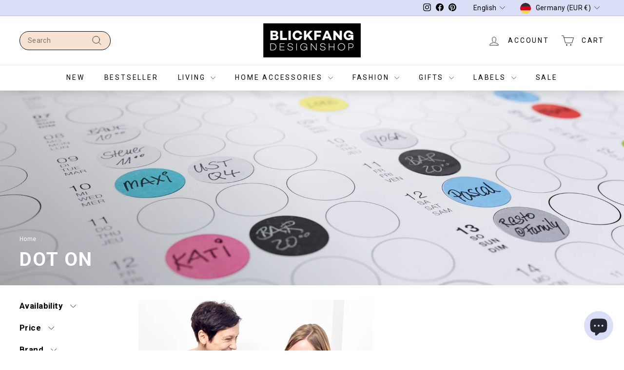

--- FILE ---
content_type: text/html; charset=utf-8
request_url: https://www.blickfang-designshop.com/en/collections/dot-on
body_size: 116909
content:
<!doctype html>
<html class="no-js csspointerevents no-touchevents mediaqueries" lang="en" dir="ltr">
<head>


    <!-- Google tag (gtag.js) -->
    <script async crossorigin fetchpriority="high" src="/cdn/shopifycloud/importmap-polyfill/es-modules-shim.2.4.0.js"></script>
<script async src="https://www.googletagmanager.com/gtag/js?id=AW-16659035886"></script>
    <script>
      window.dataLayer = window.dataLayer || [];
      function gtag(){dataLayer.push(arguments);}
      gtag('js', new Date());
    
      gtag('config', 'AW-16659035886');
    </script>
  
    <!-- Google Tag Manager -->
    <script>(function(w,d,s,l,i){w[l]=w[l]||[];w[l].push({'gtm.start':
    new Date().getTime(),event:'gtm.js'});var f=d.getElementsByTagName(s)[0],
    j=d.createElement(s),dl=l!='dataLayer'?'&l='+l:'';j.async=true;j.src=
    'https://www.googletagmanager.com/gtm.js?id='+i+dl;f.parentNode.insertBefore(j,f);
    })(window,document,'script','dataLayer','GTM-KJP592T');</script>
    <!-- End Google Tag Manager -->
    <script>
/**
  * Author: Md Hasanuzzamna
  * Email: info@leomeasure.com
  * Linkedin: https://linkedin.com/in/md-h
  * Version: 3.6.1
  * Last Update: 27 May 2025
  */
  
  (function() {
      class Ultimate_Shopify_DataLayer {
        constructor() {
          window.dataLayer = window.dataLayer || []; 
          
          // use a prefix of events name
          this.eventPrefix = 'leomeasure_';

          //Keep the value false to get non-formatted product ID
          this.formattedItemId = true; 

          // data schema
          this.dataSchema = {
            ecommerce: {
                show: true
            },
            dynamicRemarketing: {
                show: false,
                business_vertical: 'retail'
            }
          }

          // add to wishlist selectors
          this.addToWishListSelectors = {
            'addWishListIcon': '',
            'gridItemSelector': '',
            'productLinkSelector': 'a[href*="/products/"]'
          }

          // quick view selectors
          this.quickViewSelector = {
            'quickViewElement': '',
            'gridItemSelector': '',
            'productLinkSelector': 'a[href*="/products/"]'
          }

          // mini cart button selector
          this.miniCartButton = [
            'a[href="/cart"]', 
          ];
          this.miniCartAppersOn = 'click';


          // begin checkout buttons/links selectors
          this.beginCheckoutButtons = [
            'input[name="checkout"]',
            'button[name="checkout"]',
            'a[href="/checkout"]',
            '.additional-checkout-buttons',
          ];

          // direct checkout button selector
          this.shopifyDirectCheckoutButton = [
            '.shopify-payment-button'
          ]

          //Keep the value true if Add to Cart redirects to the cart page
          this.isAddToCartRedirect = true;
          
          // keep the value false if cart items increment/decrement/remove refresh page 
          this.isAjaxCartIncrementDecrement = true;
          

          // Caution: Do not modify anything below this line, as it may result in it not functioning correctly.
          this.cart = {"note":null,"attributes":{},"original_total_price":0,"total_price":0,"total_discount":0,"total_weight":0.0,"item_count":0,"items":[],"requires_shipping":false,"currency":"EUR","items_subtotal_price":0,"cart_level_discount_applications":[],"checkout_charge_amount":0}
          this.countryCode = "DE";
          this.storeURL = "https://www.blickfang-designshop.com";
          localStorage.setItem('shopCountryCode', this.countryCode);
          this.collectData(); 
          this.itemsList = [];
        }

        updateCart() {
          fetch("/cart.js")
          .then((response) => response.json())
          .then((data) => {
            this.cart = data;
          });
        }

       debounce(delay) {         
          let timeoutId;
          return function(func) {
            const context = this;
            const args = arguments;
            
            clearTimeout(timeoutId);
            
            timeoutId = setTimeout(function() {
              func.apply(context, args);
            }, delay);
          };
        }

        eventConsole(eventName, eventData) {
          const css1 = 'background: red; color: #fff; font-size: normal; border-radius: 3px 0 0 3px; padding: 3px 4px;';
          const css2 = 'background-color: blue; color: #fff; font-size: normal; border-radius: 0 3px 3px 0; padding: 3px 4px;';
          console.log('%cGTM DataLayer Event:%c' + eventName, css1, css2, eventData);
        }

        collectData() { 
            this.customerData();
            this.ajaxRequestData();
            this.searchPageData();
            this.miniCartData();
            this.beginCheckoutData();
  
            
  
            
  
            
              this.collectionsPageData();
            
            
            this.addToWishListData();
            this.quickViewData();
            this.selectItemData(); 
            this.formData();
            this.phoneClickData();
            this.emailClickData();
            this.loginRegisterData();
        }        

        //logged-in customer data 
        customerData() {
            const currentUser = {};
            

            if (currentUser.email) {
              currentUser.hash_email = "e3b0c44298fc1c149afbf4c8996fb92427ae41e4649b934ca495991b7852b855"
            }

            if (currentUser.phone) {
              currentUser.hash_phone = "e3b0c44298fc1c149afbf4c8996fb92427ae41e4649b934ca495991b7852b855"
            }

            window.dataLayer = window.dataLayer || [];
            dataLayer.push({
              customer: currentUser
            });
        }

        // add_to_cart, remove_from_cart, search
        ajaxRequestData() {
          const self = this;
          
          // handle non-ajax add to cart
          if(this.isAddToCartRedirect) {
            document.addEventListener('submit', function(event) {
              const addToCartForm = event.target.closest('form[action="/cart/add"]');
              if(addToCartForm) {
                event.preventDefault();
                
                const formData = new FormData(addToCartForm);
            
                fetch(window.Shopify.routes.root + 'cart/add.js', {
                  method: 'POST',
                  body: formData
                })
                .then(response => {
                    window.location.href = "/en/cart";
                })
                .catch((error) => {
                  console.error('Error:', error);
                });
              }
            });
          }
          
          // fetch
          let originalFetch = window.fetch;
          let debounce = this.debounce(800);
          
          window.fetch = function () {
            return originalFetch.apply(this, arguments).then((response) => {
              if (response.ok) {
                let cloneResponse = response.clone();
                let requestURL = arguments[0]['url'] || arguments[0];
                
                if(typeof requestURL === 'string' && /.*\/search\/?.*\?.*q=.+/.test(requestURL) && !requestURL.includes('&requestFrom=uldt')) {   
                  const queryString = requestURL.split('?')[1];
                  const urlParams = new URLSearchParams(queryString);
                  const search_term = urlParams.get("q");

                  debounce(function() {
                    fetch(`${self.storeURL}/search/suggest.json?q=${search_term}&resources[type]=product&requestFrom=uldt`)
                      .then(res => res.json())
                      .then(function(data) {
                            const products = data.resources.results.products;
                            if(products.length) {
                              const fetchRequests = products.map(product =>
                                fetch(`${self.storeURL}/${product.url.split('?')[0]}.js`)
                                  .then(response => response.json())
                                  .catch(error => console.error('Error fetching:', error))
                              );

                              Promise.all(fetchRequests)
                                .then(products => {
                                    const items = products.map((product) => {
                                      return {
                                        product_id: product.id,
                                        product_title: product.title,
                                        variant_id: product.variants[0].id,
                                        variant_title: product.variants[0].title,
                                        vendor: product.vendor,
                                        total_discount: 0,
                                        final_price: product.price_min,
                                        product_type: product.type, 
                                        quantity: 1
                                      }
                                    });

                                    self.ecommerceDataLayer('search', {search_term, items});
                                })
                            }else {
                              self.ecommerceDataLayer('search', {search_term, items: []});
                            }
                      });
                  });
                }
                else if (typeof requestURL === 'string' && requestURL.includes("/cart/add")) {
                  cloneResponse.text().then((text) => {
                    let data = JSON.parse(text);

                    if(data.items && Array.isArray(data.items)) {
                      data.items.forEach(function(item) {
                         self.ecommerceDataLayer('add_to_cart', {items: [item]});
                      })
                    } else {
                      self.ecommerceDataLayer('add_to_cart', {items: [data]});
                    }
                    self.updateCart();
                  });
                }else if(typeof requestURL === 'string' && (requestURL.includes("/cart/change") || requestURL.includes("/cart/update"))) {
                  
                   cloneResponse.text().then((text) => {
                     
                    let newCart = JSON.parse(text);
                    let newCartItems = newCart.items;
                    let oldCartItems = self.cart.items;

                    for(let i = 0; i < oldCartItems.length; i++) {
                      let item = oldCartItems[i];
                      let newItem = newCartItems.find(newItems => newItems.id === item.id);


                      if(newItem) {

                        if(newItem.quantity > item.quantity) {
                          // cart item increment
                          let quantity = (newItem.quantity - item.quantity);
                          let updatedItem = {...item, quantity}
                          self.ecommerceDataLayer('add_to_cart', {items: [updatedItem]});
                          self.updateCart(); 

                        }else if(newItem.quantity < item.quantity) {
                          // cart item decrement
                          let quantity = (item.quantity - newItem.quantity);
                          let updatedItem = {...item, quantity}
                          self.ecommerceDataLayer('remove_from_cart', {items: [updatedItem]});
                          self.updateCart(); 
                        }
                        

                      }else {
                        self.ecommerceDataLayer('remove_from_cart', {items: [item]});
                        self.updateCart(); 
                      }
                    }
                     
                  });
                }
              }
              return response;
            });
          }
          // end fetch 


          //xhr
          var origXMLHttpRequest = XMLHttpRequest;
          XMLHttpRequest = function() {
            var requestURL;
    
            var xhr = new origXMLHttpRequest();
            var origOpen = xhr.open;
            var origSend = xhr.send;
            
            // Override the `open` function.
            xhr.open = function(method, url) {
                requestURL = url;
                return origOpen.apply(this, arguments);
            };
    
    
            xhr.send = function() {
    
                // Only proceed if the request URL matches what we're looking for.
                if (typeof requestURL === 'string' && (requestURL.includes("/cart/add") || requestURL.includes("/cart/change") || /.*\/search\/?.*\?.*q=.+/.test(requestURL))) {
        
                    xhr.addEventListener('load', function() {
                        if (xhr.readyState === 4) {
                            if (xhr.status >= 200 && xhr.status < 400) { 

                              if(typeof requestURL === 'string' && /.*\/search\/?.*\?.*q=.+/.test(requestURL) && !requestURL.includes('&requestFrom=uldt')) {
                                const queryString = requestURL.split('?')[1];
                                const urlParams = new URLSearchParams(queryString);
                                const search_term = urlParams.get("q");

                                debounce(function() {
                                    fetch(`${self.storeURL}/search/suggest.json?q=${search_term}&resources[type]=product&requestFrom=uldt`)
                                      .then(res => res.json())
                                      .then(function(data) {
                                            const products = data.resources.results.products;
                                            if(products.length) {
                                              const fetchRequests = products.map(product =>
                                                fetch(`${self.storeURL}/${product.url.split('?')[0]}.js`)
                                                  .then(response => response.json())
                                                  .catch(error => console.error('Error fetching:', error))
                                              );
                
                                              Promise.all(fetchRequests)
                                                .then(products => {
                                                    const items = products.map((product) => {
                                                      return {
                                                        product_id: product.id,
                                                        product_title: product.title,
                                                        variant_id: product.variants[0].id,
                                                        variant_title: product.variants[0].title,
                                                        vendor: product.vendor,
                                                        total_discount: 0,
                                                        final_price: product.price_min,
                                                        product_type: product.type, 
                                                        quantity: 1
                                                      }
                                                    });
                
                                                    self.ecommerceDataLayer('search', {search_term, items});
                                                })
                                            }else {
                                              self.ecommerceDataLayer('search', {search_term, items: []});
                                            }
                                      });
                                  });

                              }

                              else if(typeof requestURL === 'string' && requestURL.includes("/cart/add")) {
                                  const data = JSON.parse(xhr.responseText);

                                  if(data.items && Array.isArray(data.items)) {
                                    data.items.forEach(function(item) {
                                        self.ecommerceDataLayer('add_to_cart', {items: [item]});
                                      })
                                  } else {
                                    self.ecommerceDataLayer('add_to_cart', {items: [data]});
                                  }
                                  self.updateCart();
                                 
                               }else if(typeof requestURL === 'string' && requestURL.includes("/cart/change")) {
                                 
                                  const newCart = JSON.parse(xhr.responseText);
                                  const newCartItems = newCart.items;
                                  let oldCartItems = self.cart.items;
              
                                  for(let i = 0; i < oldCartItems.length; i++) {
                                    let item = oldCartItems[i];
                                    let newItem = newCartItems.find(newItems => newItems.id === item.id);
              
              
                                    if(newItem) {
                                      if(newItem.quantity > item.quantity) {
                                        // cart item increment
                                        let quantity = (newItem.quantity - item.quantity);
                                        let updatedItem = {...item, quantity}
                                        self.ecommerceDataLayer('add_to_cart', {items: [updatedItem]});
                                        self.updateCart(); 
              
                                      }else if(newItem.quantity < item.quantity) {
                                        // cart item decrement
                                        let quantity = (item.quantity - newItem.quantity);
                                        let updatedItem = {...item, quantity}
                                        self.ecommerceDataLayer('remove_from_cart', {items: [updatedItem]});
                                        self.updateCart(); 
                                      }
                                      
              
                                    }else {
                                      self.ecommerceDataLayer('remove_from_cart', {items: [item]});
                                      self.updateCart(); 
                                    }
                                  }
                               }          
                            }
                        }
                    });
                }
    
                return origSend.apply(this, arguments);
            };
    
            return xhr;
          }; 
          //end xhr
        }

        // search event from search page
        searchPageData() {
          const self = this;
          let pageUrl = window.location.href;
          
          if(/.+\/search\?.*\&?q=.+/.test(pageUrl)) {   
            const queryString = pageUrl.split('?')[1];
            const urlParams = new URLSearchParams(queryString);
            const search_term = urlParams.get("q");
                
            fetch(`https://www.blickfang-designshop.com/search/suggest.json?q=${search_term}&resources[type]=product&requestFrom=uldt`)
            .then(res => res.json())
            .then(function(data) {
                  const products = data.resources.results.products;
                  if(products.length) {
                    const fetchRequests = products.map(product =>
                      fetch(`${self.storeURL}/${product.url.split('?')[0]}.js`)
                        .then(response => response.json())
                        .catch(error => console.error('Error fetching:', error))
                    );
                    Promise.all(fetchRequests)
                    .then(products => {
                        const items = products.map((product) => {
                            return {
                            product_id: product.id,
                            product_title: product.title,
                            variant_id: product.variants[0].id,
                            variant_title: product.variants[0].title,
                            vendor: product.vendor,
                            total_discount: 0,
                            final_price: product.price_min,
                            product_type: product.type, 
                            quantity: 1
                            }
                        });

                        self.ecommerceDataLayer('search', {search_term, items});
                    });
                  }else {
                    self.ecommerceDataLayer('search', {search_term, items: []});
                  }
            });
          }
        }

        // view_cart
        miniCartData() {
          if(this.miniCartButton.length) {
            let self = this;
            if(this.miniCartAppersOn === 'hover') {
              this.miniCartAppersOn = 'mouseenter';
            }
            this.miniCartButton.forEach((selector) => {
              let miniCartButtons = document.querySelectorAll(selector);
              miniCartButtons.forEach((miniCartButton) => {
                  miniCartButton.addEventListener(self.miniCartAppersOn, () => {
                    self.ecommerceDataLayer('view_cart', self.cart);
                  });
              })
            });
          }
        }

        // begin_checkout
        beginCheckoutData() {
          let self = this;
          document.addEventListener('pointerdown', (event) => {
            let targetElement = event.target.closest(self.beginCheckoutButtons.join(', '));
            if(targetElement) {
              self.ecommerceDataLayer('begin_checkout', self.cart);
            }
          });
        }

        // view_cart, add_to_cart, remove_from_cart
        viewCartPageData() {
          
          this.ecommerceDataLayer('view_cart', this.cart);

          //if cart quantity chagne reload page 
          if(!this.isAjaxCartIncrementDecrement) {
            const self = this;
            document.addEventListener('pointerdown', (event) => {
              const target = event.target.closest('a[href*="/cart/change?"]');
              if(target) {
                const linkUrl = target.getAttribute('href');
                const queryString = linkUrl.split("?")[1];
                const urlParams = new URLSearchParams(queryString);
                const newQuantity = urlParams.get("quantity");
                const line = urlParams.get("line");
                const cart_id = urlParams.get("id");
        
                
                if(newQuantity && (line || cart_id)) {
                  let item = line ? {...self.cart.items[line - 1]} : self.cart.items.find(item => item.key === cart_id);
        
                  let event = 'add_to_cart';
                  if(newQuantity < item.quantity) {
                    event = 'remove_from_cart';
                  }
        
                  let quantity = Math.abs(newQuantity - item.quantity);
                  item['quantity'] = quantity;
        
                  self.ecommerceDataLayer(event, {items: [item]});
                }
              }
            });
          }
        }

        productSinglePage() {
        
        }

        collectionsPageData() {
          var ecommerce = {
            'items': [
              
                {
                    'product_id': 7988700676360,
                    'variant_id': 52237385433352,
                    'vendor': "dot on",
                    'sku': "DOT_0005_00_26",
                    'total_discount': 0,
                    'variant_title': "2026",
                    'product_title': "CLASSIC RAINBOW - Annual planner - landscape format | dot on",
                    'final_price': Number(2690),
                    'product_type': "calendar",
                    'item_list_id': 24901189662,
                    'item_list_name': "dot on",
                    'url': "\/en\/products\/jahresplaner-dot-on-classic-2023",
                    'quantity': 1
                },
              
                {
                    'product_id': 7988699103496,
                    'variant_id': 52237237977352,
                    'vendor': "dot on",
                    'sku': "DOT_0003_HF_26",
                    'total_discount': 0,
                    'variant_title': "2026",
                    'product_title': "Annual planner - DOT ON HIGH - rainbow - portrait format | dot on",
                    'final_price': Number(2690),
                    'product_type': "Annual planner",
                    'item_list_id': 24901189662,
                    'item_list_name': "dot on",
                    'url': "\/en\/products\/jahresplaner-dot-on-high-2023",
                    'quantity': 1
                },
              
                {
                    'product_id': 7988686422280,
                    'variant_id': 43601338237192,
                    'vendor': "dot on",
                    'sku': "DOT_0004_00_00",
                    'total_discount': 0,
                    'variant_title': "Default Title",
                    'product_title': "BDAY Rainbow - birthday calendar - with sticky dots - 8x70 cm | dot on",
                    'final_price': Number(1990),
                    'product_type': "calendar",
                    'item_list_id': 24901189662,
                    'item_list_name': "dot on",
                    'url': "\/en\/products\/geburtstagskalender-immerwahrend",
                    'quantity': 1
                },
              
                {
                    'product_id': 7988701561096,
                    'variant_id': 52237515882760,
                    'vendor': "dot on",
                    'sku': "DOT_0006_MA_26",
                    'total_discount': 0,
                    'variant_title': "2026",
                    'product_title': "MAXI RAINBOW - monthly planner - with sticky dots | dot on",
                    'final_price': Number(2890),
                    'product_type': "Annual planner",
                    'item_list_id': 24901189662,
                    'item_list_name': "dot on",
                    'url': "\/en\/products\/monatsplaner-dot-on-maxi-2023",
                    'quantity': 1
                },
              
                {
                    'product_id': 9685176811784,
                    'variant_id': 50818829549832,
                    'vendor': "dot on",
                    'sku': "DOT_0002_FR_00",
                    'total_discount': 0,
                    'variant_title': "Default Title",
                    'product_title': "FRIDA PIXELART - glue by numbers with stickers - 50x70 cm | dot on",
                    'final_price': Number(3990),
                    'product_type': "Craft set",
                    'item_list_id': 24901189662,
                    'item_list_name': "dot on",
                    'url': "\/en\/products\/frida-pixelart-kleben-nach-zahlen-mit-stickern-50x70-cm-dot-on",
                    'quantity': 1
                },
              
                {
                    'product_id': 9685195555080,
                    'variant_id': 50818853536008,
                    'vendor': "dot on",
                    'sku': "DOT_0007_RB_00",
                    'total_discount': 0,
                    'variant_title': "Default Title",
                    'product_title': "BUJO BOX Rainbow - Book planner set - creative planning | dot on",
                    'final_price': Number(2990),
                    'product_type': "planner",
                    'item_list_id': 24901189662,
                    'item_list_name': "dot on",
                    'url': "\/en\/products\/bujo-box-rainbow-buchplaner-set-bullet-journal-dot-on",
                    'quantity': 1
                },
              
                {
                    'product_id': 9684790935816,
                    'variant_id': 50817913323784,
                    'vendor': "dot on",
                    'sku': "DOT_0002_VI_00",
                    'total_discount': 0,
                    'variant_title': "Default Title",
                    'product_title': "VINCENT PIXELART - glue by numbers with stickers - 50x70 cm | dot on",
                    'final_price': Number(3990),
                    'product_type': "Craft set",
                    'item_list_id': 24901189662,
                    'item_list_name': "dot on",
                    'url': "\/en\/products\/vincent-pixelart-kleben-nach-zahlen-mit-stickern-50x70-cm-dot-on",
                    'quantity': 1
                },
              
                {
                    'product_id': 9684790083848,
                    'variant_id': 50817910964488,
                    'vendor': "dot on",
                    'sku': "DOT_0002_VE_00",
                    'total_discount': 0,
                    'variant_title': "Default Title",
                    'product_title': "VERMEER PIXELART - glue by numbers with stickers - 50x70 cm | dot on",
                    'final_price': Number(3990),
                    'product_type': "Craft set",
                    'item_list_id': 24901189662,
                    'item_list_name': "dot on",
                    'url': "\/en\/products\/vermeer-pixelart-kleben-nach-zahlen-mit-stickern-50x70-cm-dot-on",
                    'quantity': 1
                },
              
              ]
          };

          this.itemsList = ecommerce.items;
          ecommerce['item_list_id'] = 24901189662
          ecommerce['item_list_name'] = "dot on"

          this.ecommerceDataLayer('view_item_list', ecommerce);
        }
        
        
        // add to wishlist
        addToWishListData() {
          if(this.addToWishListSelectors && this.addToWishListSelectors.addWishListIcon) {
            const self = this;
            document.addEventListener('pointerdown', (event) => {
              let target = event.target;
              
              if(target.closest(self.addToWishListSelectors.addWishListIcon)) {
                let pageULR = window.location.href.replace(/\?.+/, '');
                let requestURL = undefined;
          
                if(/\/products\/[^/]+$/.test(pageULR)) {
                  requestURL = pageULR;
                } else if(self.addToWishListSelectors.gridItemSelector && self.addToWishListSelectors.productLinkSelector) {
                  let itemElement = target.closest(self.addToWishListSelectors.gridItemSelector);
                  if(itemElement) {
                    let linkElement = itemElement.querySelector(self.addToWishListSelectors.productLinkSelector); 
                    if(linkElement) {
                      let link = linkElement.getAttribute('href').replace(/\?.+/g, '');
                      if(link && /\/products\/[^/]+$/.test(link)) {
                        requestURL = link;
                      }
                    }
                  }
                }

                if(requestURL) {
                  fetch(requestURL + '.json')
                    .then(res => res.json())
                    .then(result => {
                      let data = result.product;                    
                      if(data) {
                        let dataLayerData = {
                          product_id: data.id,
                            variant_id: data.variants[0].id,
                            product_title: data.title,
                          quantity: 1,
                          final_price: parseFloat(data.variants[0].price) * 100,
                          total_discount: 0,
                          product_type: data.product_type,
                          vendor: data.vendor,
                          variant_title: (data.variants[0].title !== 'Default Title') ? data.variants[0].title : undefined,
                          sku: data.variants[0].sku,
                        }

                        self.ecommerceDataLayer('add_to_wishlist', {items: [dataLayerData]});
                      }
                    });
                }
              }
            });
          }
        }

        quickViewData() {
          if(this.quickViewSelector.quickViewElement && this.quickViewSelector.gridItemSelector && this.quickViewSelector.productLinkSelector) {
            const self = this;
            document.addEventListener('pointerdown', (event) => {
              let target = event.target;
              if(target.closest(self.quickViewSelector.quickViewElement)) {
                let requestURL = undefined;
                let itemElement = target.closest(this.quickViewSelector.gridItemSelector );
                
                if(itemElement) {
                  let linkElement = itemElement.querySelector(self.quickViewSelector.productLinkSelector); 
                  if(linkElement) {
                    let link = linkElement.getAttribute('href').replace(/\?.+/g, '');
                    if(link && /\/products\/[^/]+$/.test(link)) {
                      requestURL = link;
                    }
                  }
                }   
                
                if(requestURL) {
                    fetch(requestURL + '.json')
                      .then(res => res.json())
                      .then(result => {
                        let data = result.product;                    
                        if(data) {
                          let dataLayerData = {
                            product_id: data.id,
                            variant_id: data.variants[0].id,
                            product_title: data.title,
                            quantity: 1,
                            final_price: parseFloat(data.variants[0].price) * 100,
                            total_discount: 0,
                            product_type: data.product_type,
                            vendor: data.vendor,
                            variant_title: (data.variants[0].title !== 'Default Title') ? data.variants[0].title : undefined,
                            sku: data.variants[0].sku,
                          }
  
                          self.ecommerceDataLayer('view_item', {items: [dataLayerData]});
                          self.quickViewVariants = data.variants;
                          self.quickViewedItem = dataLayerData;
                        }
                      });
                  }
              }
            });

            
              if(this.shopifyDirectCheckoutButton.length) {
                let self = this;
                document.addEventListener('pointerdown', (event) => {
                  let target = event.target;
                  let checkoutButton = event.target.closest(this.shopifyDirectCheckoutButton.join(', '));
                  
                  if(self.quickViewVariants && self.quickViewedItem && self.quickViewVariants.length && checkoutButton) {

                    let checkoutForm = checkoutButton.closest('form[action*="/cart/add"]');
                    if(checkoutForm) {
                        let quantity = 1;
                        let varientInput = checkoutForm.querySelector('input[name="id"]');
                        let quantitySelector = checkoutForm.getAttribute('id');

                        if(quantitySelector) {
                          let quentityInput = document.querySelector('input[name="quantity"][form="'+quantitySelector+'"]');
                          if(quentityInput) {
                              quantity = +quentityInput.value;
                          }
                        }

                        if(varientInput) {
                            let variant_id = parseInt(varientInput.value);

                            if(variant_id) {
                                const variant = self.quickViewVariants.find(item => item.id === +variant_id);
                                if(variant && self.quickViewedItem) {
                                    self.quickViewedItem['variant_id'] = variant_id;
                                    self.quickViewedItem['variant_title'] = variant.title;
                                    self.quickViewedItem['final_price'] = parseFloat(variant.price) * 100;
                                    self.quickViewedItem['quantity'] = quantity; 
    
                                    self.ecommerceDataLayer('add_to_cart', {items: [self.quickViewedItem]});
                                    self.ecommerceDataLayer('begin_checkout', {items: [self.quickViewedItem]});
                                }
                            }
                        }
                    }

                  }
                }); 
            }
            
          }
        }

        // select_item events
        selectItemData() {
          
          const self = this;
          const items = this.itemsList;

                      
            document.addEventListener('pointerdown', function(event) {
                            
              const productLink = event.target.closest('a[href*="/products/"]');

              if(productLink) {
                  const linkUrl = productLink.getAttribute('href');

                  const matchProduct = (item) => {
                    var itemSlug = (item.url.split('/products/')[1]).split('#')[0].split('?')[0].trim();
                    var linkUrlItemSlug = (linkUrl.split('/products/')[1]).split('#')[0].split('?')[0].trim();
                    
                    return itemSlug === linkUrlItemSlug;  
                  }
                
                  const item = items.find(matchProduct);
                  const index = items.findIndex(matchProduct);
                
                  if(item) {
                    self.ecommerceDataLayer('select_item', {items: [{...item, index: index}]});
                  }
              }
            });
          

          // select item on varient change
          document.addEventListener('variant:change', function(event) {            
            const product_id = event.detail.product.id;
            const variant_id = event.detail.variant.id;
            const vendor = event.detail.product.vendor; 
            const variant_title = event.detail.variant.public_title;
            const product_title = event.detail.product.title;
            const final_price = event.detail.variant.price;
            const product_type = event.detail.product.type;

             const item = {
                product_id: product_id,
                product_title: product_title,
                variant_id: variant_id,
                variant_title: variant_title,
                vendor: vendor,
                final_price: final_price,
                product_type: product_type, 
                quantity: 1
             }
            
             self.ecommerceDataLayer('select_item', {items: [item]});
          });
        }

        // all ecommerce events
        ecommerceDataLayer(event, data) {
          const self = this;
          dataLayer.push({ 'ecommerce': null });
          const dataLayerData = {
            "event": this.eventPrefix + event,
            'ecommerce': {
               'currency': this.cart.currency,
               'items': data.items.map((item, index) => {
                 const dataLayerItem = {
                    'index': index,
                    'item_id': this.formattedItemId  ? `shopify_${this.countryCode}_${item.product_id}_${item.variant_id}` : item.product_id.toString(),
                    'product_id': item.product_id.toString(),
                    'variant_id': item.variant_id.toString(),
                    'item_name': item.product_title,
                    'quantity': item.quantity,
                    'price': +((item.final_price / 100).toFixed(2)),
                    'discount': item.total_discount ? +((item.total_discount / 100).toFixed(2)) : 0 
                }

                if(item.product_type) {
                  dataLayerItem['item_category'] = item.product_type;
                }
                
                if(item.vendor) {
                  dataLayerItem['item_brand'] = item.vendor;
                }
               
                if(item.variant_title && item.variant_title !== 'Default Title') {
                  dataLayerItem['item_variant'] = item.variant_title;
                }
              
                if(item.sku) {
                  dataLayerItem['sku'] = item.sku;
                }

                if(item.item_list_name) {
                  dataLayerItem['item_list_name'] = item.item_list_name;
                }

                if(item.item_list_id) {
                  dataLayerItem['item_list_id'] = item.item_list_id.toString()
                }

                return dataLayerItem;
              })
            }
          }

          if(data.total_price !== undefined) {
            dataLayerData['ecommerce']['value'] =  +((data.total_price / 100).toFixed(2));
          } else {
            dataLayerData['ecommerce']['value'] = +(dataLayerData['ecommerce']['items'].reduce((total, item) => total + (item.price * item.quantity), 0)).toFixed(2);
          }
          
          if(data.item_list_id) {
            dataLayerData['ecommerce']['item_list_id'] = data.item_list_id;
          }
          
          if(data.item_list_name) {
            dataLayerData['ecommerce']['item_list_name'] = data.item_list_name;
          }

          if(data.search_term) {
            dataLayerData['search_term'] = data.search_term;
          }

          if(self.dataSchema.dynamicRemarketing && self.dataSchema.dynamicRemarketing.show) {
            dataLayer.push({ 'dynamicRemarketing': null });
            dataLayerData['dynamicRemarketing'] = {
                value: dataLayerData.ecommerce.value,
                items: dataLayerData.ecommerce.items.map(item => ({id: item.item_id, google_business_vertical: self.dataSchema.dynamicRemarketing.business_vertical}))
            }
          }

          if(!self.dataSchema.ecommerce ||  !self.dataSchema.ecommerce.show) {
            delete dataLayerData['ecommerce'];
          }

          dataLayer.push(dataLayerData);
          self.eventConsole(self.eventPrefix + event, dataLayerData);
        }

        
        // contact form submit & newsletters signup
        formData() {
          const self = this;
          document.addEventListener('submit', function(event) {

            let targetForm = event.target.closest('form[action^="/contact"]');


            if(targetForm) {
              const formData = {
                form_location: window.location.href,
                form_id: targetForm.getAttribute('id'),
                form_classes: targetForm.getAttribute('class')
              };
                            
              let formType = targetForm.querySelector('input[name="form_type"]');
              let inputs = targetForm.querySelectorAll("input:not([type=hidden]):not([type=submit]), textarea, select");
              
              inputs.forEach(function(input) {
                var inputName = input.name;
                var inputValue = input.value;
                
                if (inputName && inputValue) {
                  var matches = inputName.match(/\[(.*?)\]/);
                  if (matches && matches.length > 1) {
                     var fieldName = matches[1];
                     formData[fieldName] = input.value;
                  }
                }
              });
              
              if(formType && formType.value === 'customer') {
                dataLayer.push({ event: self.eventPrefix + 'newsletter_signup', ...formData});
                self.eventConsole(self.eventPrefix + 'newsletter_signup', { event: self.eventPrefix + 'newsletter_signup', ...formData});

              } else if(formType && formType.value === 'contact') {
                dataLayer.push({ event: self.eventPrefix + 'contact_form_submit', ...formData});
                self.eventConsole(self.eventPrefix + 'contact_form_submit', { event: self.eventPrefix + 'contact_form_submit', ...formData});
              }
            }
          });

        }

        // phone_number_click event
        phoneClickData() {
          const self = this; 
          document.addEventListener('click', function(event) {
            let target = event.target.closest('a[href^="tel:"]');
            if(target) {
              let phone_number = target.getAttribute('href').replace('tel:', '');
              let eventData = {
                event: self.eventPrefix + 'phone_number_click',
                page_location: window.location.href,
                link_classes: target.getAttribute('class'),
                link_id: target.getAttribute('id'),
                phone_number
              }

              dataLayer.push(eventData);
              self.eventConsole(self.eventPrefix + 'phone_number_click', eventData);
            }
          });
        }
  
        // email_click event
        emailClickData() {
          const self = this; 
          document.addEventListener('click', function(event) {
            let target = event.target.closest('a[href^="mailto:"]');
            if(target) {
              let email_address = target.getAttribute('href').replace('mailto:', '');
              let eventData = {
                event: self.eventPrefix + 'email_click',
                page_location: window.location.href,
                link_classes: target.getAttribute('class'),
                link_id: target.getAttribute('id'),
                email_address
              }

              dataLayer.push(eventData);
              self.eventConsole(self.eventPrefix + 'email_click', eventData);
            }
          });
        }

        //login register 
        loginRegisterData() {
          
          const self = this; 
          let isTrackedLogin = false;
          let isTrackedRegister = false;
          
          if(window.location.href.includes('/account/login')) {
            document.addEventListener('submit', function(e) {
              const loginForm = e.target.closest('[action="/account/login"]');
              if(loginForm && !isTrackedLogin) {
                  const eventData = {
                    event: self.eventPrefix + 'login'
                  }
                  isTrackedLogin = true;
                  dataLayer.push(eventData);
                  self.eventConsole(self.eventPrefix + 'login', eventData);
              }
            });
          }

          if(window.location.href.includes('/account/register')) {
            document.addEventListener('submit', function(e) {
              const registerForm = e.target.closest('[action="/account"]');
              if(registerForm && !isTrackedRegister) {
                  const eventData = {
                    event: self.eventPrefix + 'sign_up'
                  }
                
                  isTrackedRegister = true;
                  dataLayer.push(eventData);
                  self.eventConsole(self.eventPrefix + 'sign_up', eventData);
              }
            });
          }
        }
      } 
      // end Ultimate_Shopify_DataLayer

      document.addEventListener('DOMContentLoaded', function() {
        try{
          new Ultimate_Shopify_DataLayer();
        }catch(error) {
          console.log(error);
        }
      });
    
  })();
</script>

  
  
  
  <meta charset="utf-8">
  <meta http-equiv="X-UA-Compatible" content="IE=edge,chrome=1">
  <meta name="viewport" content="width=device-width,initial-scale=1">
  <meta name="theme-color" content="#ffffff">
  
  <link rel="alternate" hreflang="x-default" href="https://www.blickfang-designshop.com/en/collections/dot-on" />
  <link rel="alternate" hreflang="de-DE" href="https://www.blickfang-designshop.com/en/collections/dot-on" />
  <link rel="alternate" hreflang="de-CH" href="https://www.blickfang-designshop.ch/en/collections/dot-on" />
  <link rel="canonical" href="https://www.blickfang-designshop.com/en/collections/dot-on">
  <link rel="preconnect" href="https://fonts.shopifycdn.com" crossorigin>
  <link rel="dns-prefetch" href="https://productreviews.shopifycdn.com">
  <link rel="dns-prefetch" href="https://ajax.googleapis.com">
  <link rel="dns-prefetch" href="https://maps.googleapis.com">
  <link rel="dns-prefetch" href="https://maps.gstatic.com"><link rel="shortcut icon" href="//www.blickfang-designshop.com/cdn/shop/files/BLICKFANG-Logo-Vektor-Signet-Quadrat-negativ_32x32.svg?v=1690271062" type="image/png" /><title>dot on
&ndash; BLICKFANG Designshop
</title>
<meta name="description" content="dot on – makes the world a little more sticky. It all began with the pressing question: &quot;How do we properly organize all the appointments that come with our jobs, children, and hobbies? And how can we combine functionality, clarity, and flexibility with an appealing appearance?&quot; This is how the founders of dot on descr"><meta property="og:site_name" content="BLICKFANG Designshop">
  <meta property="og:url" content="https://www.blickfang-designshop.com/en/collections/dot-on">
  <meta property="og:title" content="dot on">
  <meta property="og:type" content="website">
  <meta property="og:description" content="dot on – makes the world a little more sticky. It all began with the pressing question: &quot;How do we properly organize all the appointments that come with our jobs, children, and hobbies? And how can we combine functionality, clarity, and flexibility with an appealing appearance?&quot; This is how the founders of dot on descr"><meta property="og:image" content="http://www.blickfang-designshop.com/cdn/shop/collections/Dottys_Portrait_Instagram_quadratisch.jpg?v=1740670532">
    <meta property="og:image:secure_url" content="https://www.blickfang-designshop.com/cdn/shop/collections/Dottys_Portrait_Instagram_quadratisch.jpg?v=1740670532">
    <meta property="og:image:width" content="2880">
    <meta property="og:image:height" content="1523"><meta name="twitter:site" content="@">
  <meta name="twitter:card" content="summary_large_image">
  <meta name="twitter:title" content="dot on">
  <meta name="twitter:description" content="dot on – makes the world a little more sticky. It all began with the pressing question: &quot;How do we properly organize all the appointments that come with our jobs, children, and hobbies? And how can we combine functionality, clarity, and flexibility with an appealing appearance?&quot; This is how the founders of dot on descr">
<link rel="stylesheet" href="//www.blickfang-designshop.com/cdn/shop/t/186/assets/country-flags.css" media="print" onload="this.media='all'"><style data-shopify>@font-face {
  font-family: Roboto;
  font-weight: 700;
  font-style: normal;
  font-display: swap;
  src: url("//www.blickfang-designshop.com/cdn/fonts/roboto/roboto_n7.f38007a10afbbde8976c4056bfe890710d51dec2.woff2") format("woff2"),
       url("//www.blickfang-designshop.com/cdn/fonts/roboto/roboto_n7.94bfdd3e80c7be00e128703d245c207769d763f9.woff") format("woff");
}

  

  
  
  
</style><link href="//www.blickfang-designshop.com/cdn/shop/t/186/assets/components.css?v=181901152563197769311753345988" rel="stylesheet" type="text/css" media="all" />
<style data-shopify>:root {
    --typeHeaderPrimary: Roboto;
    --typeHeaderFallback: sans-serif;
    --typeHeaderSize: 39px;
    --typeHeaderWeight: 700;
    --typeHeaderLineHeight: 1.2;
    --typeHeaderSpacing: 0.05em;

    --typeBasePrimary:"system_ui";
    --typeBaseFallback:-apple-system, 'Segoe UI', Roboto, 'Helvetica Neue', 'Noto Sans', 'Liberation Sans', Arial, sans-serif, 'Apple Color Emoji', 'Segoe UI Emoji', 'Segoe UI Symbol', 'Noto Color Emoji';
    --typeBaseSize: 14px;
    --typeBaseWeight: 400;
    --typeBaseSpacing: 0.025em;
    --typeBaseLineHeight: 1.5;

    --colorSmallImageBg: #ffffff;
    --colorSmallImageBgDark: #f7f7f7;
    --colorLargeImageBg: #ffffff;
    --colorLargeImageBgLight: #ffffff;

    --iconWeight: 2px;
    --iconLinecaps: round;

    
      --buttonRadius: 3px;
      --btnPadding: 11px 25px;
    

    
      --roundness: 20px;
    

    
      --gridThickness: 0;
    

    --productTileMargin: 10%;
    --collectionTileMargin: 8%;

    --swatchSize: 40px;
  }

  @media screen and (max-width: 768px) {
    :root {
      --typeBaseSize: 12px;

      
        --roundness: 15px;
        --btnPadding: 9px 25px;
      
    }
  }</style><script>
    document.documentElement.className = document.documentElement.className.replace('no-js', 'js');
    window.theme = window.theme || {};
    theme.routes = {
      home: "/en",
      collections: "/en/collections",
      cart: "/en/cart.js",
      cartPage: "/en/cart",
      cartAdd: "/en/cart/add.js",
      cartChange: "/en/cart/change.js",
      search: "/en/search",
      predictiveSearch: "/en/search/suggest"
    };
    theme.strings = {
      soldOut: "Sold Out",
      unavailable: "Unavailable",
      inStockLabel: "In stock, ready to ship",
      oneStockLabel: "Low stock - [count] item left",
      otherStockLabel: "Low stock - [count] items left",
      willNotShipUntil: "Ready to ship [date]",
      willBeInStockAfter: "Back in stock [date]",
      waitingForStock: "Backordered, shipping soon",
      savePrice: "Save [saved_amount]",
      cartEmpty: "Your cart is currently empty.",
      cartTermsConfirmation: "You must agree with the terms and conditions of sales to check out",
      searchCollections: "Collections",
      searchPages: "Pages",
      searchArticles: "Articles",
      maxQuantity: "You can only have [quantity] of [title] in your cart."
    };
    theme.settings = {
      cartType: "page",
      isCustomerTemplate: false,
      moneyFormat: "€{{amount_with_comma_separator}}",
      saveType: "percent",
      productImageSize: "square",
      productImageCover: false,
      predictiveSearch: true,
      predictiveSearchType: null,
      superScriptSetting: true,
      superScriptPrice: true,
      quickView: true,
      quickAdd: false,
      themeName: 'Expanse',
      themeVersion: "5.0.0"
    };
  </script><script type="importmap">
{
  "imports": {
    "components/announcement-bar": "//www.blickfang-designshop.com/cdn/shop/t/186/assets/announcement-bar.js?v=30886685393339443611749557029",
    "components/gift-card-recipient-form": "//www.blickfang-designshop.com/cdn/shop/t/186/assets/gift-card-recipient-form.js?v=63274452948634539821749557050",
    "components/image-element": "//www.blickfang-designshop.com/cdn/shop/t/186/assets/image-element.js?v=149560905999217168541749557054",
    "components/newsletter-reminder": "//www.blickfang-designshop.com/cdn/shop/t/186/assets/newsletter-reminder.js?v=158689173741753302301749557066",
    "components/predictive-search": "//www.blickfang-designshop.com/cdn/shop/t/186/assets/predictive-search.js?v=289510176319545181749557078",
    "components/price-range": "//www.blickfang-designshop.com/cdn/shop/t/186/assets/price-range.js?v=181072884619090886471749557079",
    "components/product-complementary": "//www.blickfang-designshop.com/cdn/shop/t/186/assets/product-complementary.js?v=115010611336991946551749557081",
    "components/product-grid-item": "//www.blickfang-designshop.com/cdn/shop/t/186/assets/product-grid-item.js?v=163812820723271128961749557081",
    "components/product-images": "//www.blickfang-designshop.com/cdn/shop/t/186/assets/product-images.js?v=165385719376091763651749557082",
    "components/quick-add": "//www.blickfang-designshop.com/cdn/shop/t/186/assets/quick-add.js?v=42542036387708553681749557087",
    "components/quick-shop": "//www.blickfang-designshop.com/cdn/shop/t/186/assets/quick-shop.js?v=14962520786590995971749557088",
    "components/section-age-verification-popup": "//www.blickfang-designshop.com/cdn/shop/t/186/assets/section-age-verification-popup.js?v=570856957843724541749557090",
    "components/section-background-image-text": "//www.blickfang-designshop.com/cdn/shop/t/186/assets/section-background-image-text.js?v=134193327559148673711749557091",
    "components/section-collection-header": "//www.blickfang-designshop.com/cdn/shop/t/186/assets/section-collection-header.js?v=62104955657552942271749557092",
    "components/section-countdown": "//www.blickfang-designshop.com/cdn/shop/t/186/assets/section-countdown.js?v=83619262456850900011749557093",
    "components/section-featured-collection": "//www.blickfang-designshop.com/cdn/shop/t/186/assets/section-featured-collection.js?v=70396313371272205741749557094",
    "components/section-footer": "//www.blickfang-designshop.com/cdn/shop/t/186/assets/section-footer.js?v=143843864055408484941749557094",
    "components/section-header": "//www.blickfang-designshop.com/cdn/shop/t/186/assets/section-header.js?v=114101115667708695071749557095",
    "components/section-hero-video": "//www.blickfang-designshop.com/cdn/shop/t/186/assets/section-hero-video.js?v=138616389493027501011749557096",
    "components/section-hotspots": "//www.blickfang-designshop.com/cdn/shop/t/186/assets/section-hotspots.js?v=118949170610172005021749557097",
    "components/section-image-compare": "//www.blickfang-designshop.com/cdn/shop/t/186/assets/section-image-compare.js?v=25526173009852246331749557098",
    "components/section-main-cart": "//www.blickfang-designshop.com/cdn/shop/t/186/assets/section-main-cart.js?v=102282689976117535291749557099",
    "components/section-main-collection": "//www.blickfang-designshop.com/cdn/shop/t/186/assets/section-main-collection.js?v=178808321021703902081749557100",
    "components/section-main-product": "//www.blickfang-designshop.com/cdn/shop/t/186/assets/section-main-product.js?v=48829736225712131391749557101",
    "components/section-main-search": "//www.blickfang-designshop.com/cdn/shop/t/186/assets/section-main-search.js?v=91363574603513782361749557102",
    "components/section-map": "//www.blickfang-designshop.com/cdn/shop/t/186/assets/section-map.js?v=85731902998194521351749557103",
    "components/section-more-products-vendor": "//www.blickfang-designshop.com/cdn/shop/t/186/assets/section-more-products-vendor.js?v=105326113681965784221749557104",
    "components/section-newsletter-popup": "//www.blickfang-designshop.com/cdn/shop/t/186/assets/section-newsletter-popup.js?v=170953806956104469461749557105",
    "components/section-password-header": "//www.blickfang-designshop.com/cdn/shop/t/186/assets/section-password-header.js?v=152732804639088855281749557105",
    "components/section-product-recommendations": "//www.blickfang-designshop.com/cdn/shop/t/186/assets/section-product-recommendations.js?v=68463675784327451211749557106",
    "components/section-promo-grid": "//www.blickfang-designshop.com/cdn/shop/t/186/assets/section-promo-grid.js?v=40677006983618170181749557107",
    "components/section-recently-viewed": "//www.blickfang-designshop.com/cdn/shop/t/186/assets/section-recently-viewed.js?v=55008218357156806671749557108",
    "components/section-slideshow": "//www.blickfang-designshop.com/cdn/shop/t/186/assets/section-slideshow.js?v=78404926763425096301749557111",
    "components/section-slideshow-image": "//www.blickfang-designshop.com/cdn/shop/t/186/assets/section-slideshow-image.js?v=78404926763425096301749557109",
    "components/section-slideshow-split": "//www.blickfang-designshop.com/cdn/shop/t/186/assets/section-slideshow-split.js?v=78404926763425096301749557110",
    "components/section-store-availability": "//www.blickfang-designshop.com/cdn/shop/t/186/assets/section-store-availability.js?v=179020056623871860581749557112",
    "components/section-testimonials": "//www.blickfang-designshop.com/cdn/shop/t/186/assets/section-testimonials.js?v=135504612583298795321749557113",
    "components/section-toolbar": "//www.blickfang-designshop.com/cdn/shop/t/186/assets/section-toolbar.js?v=40810883655964320851749557114",
    "components/tool-tip": "//www.blickfang-designshop.com/cdn/shop/t/186/assets/tool-tip.js?v=80946909978688486381749557124",
    "components/tool-tip-trigger": "//www.blickfang-designshop.com/cdn/shop/t/186/assets/tool-tip-trigger.js?v=34194649362372648151749557123",
    "@archetype-themes/scripts/helpers/init-AOS": "//www.blickfang-designshop.com/cdn/shop/t/186/assets/init-AOS.js?v=133119721856805501371749557056",
    "@archetype-themes/scripts/config": "//www.blickfang-designshop.com/cdn/shop/t/186/assets/config.js?v=182715560184026551971749557040",
    "@archetype-themes/scripts/helpers/sections": "//www.blickfang-designshop.com/cdn/shop/t/186/assets/sections.js?v=30525676374169029511749557115",
    "js-cookie": "//www.blickfang-designshop.com/cdn/shop/t/186/assets/js.cookie.mjs?v=38015963105781969301749557060",
    "@archetype-themes/scripts/modules/modal": "//www.blickfang-designshop.com/cdn/shop/t/186/assets/modal.js?v=45231143018390192411749557065",
    "@archetype-themes/scripts/modules/slideshow": "//www.blickfang-designshop.com/cdn/shop/t/186/assets/slideshow.js?v=115463872910527769351749557117",
    "@archetype-themes/scripts/modules/product-recommendations": "//www.blickfang-designshop.com/cdn/shop/t/186/assets/product-recommendations.js?v=43304738043467140121749557084",
    "nouislider": "//www.blickfang-designshop.com/cdn/shop/t/186/assets/nouislider.js?v=100438778919154896961749557068",
    "@archetype-themes/scripts/helpers/currency": "//www.blickfang-designshop.com/cdn/shop/t/186/assets/currency.js?v=14275331480271113601749557043",
    "@archetype-themes/scripts/helpers/delegate": "//www.blickfang-designshop.com/cdn/shop/t/186/assets/delegate.js?v=150733600779017316001749557044",
    "@archetype-themes/scripts/modules/swatches": "//www.blickfang-designshop.com/cdn/shop/t/186/assets/swatches.js?v=103882278052475410121749557119",
    "@archetype-themes/scripts/modules/photoswipe": "//www.blickfang-designshop.com/cdn/shop/t/186/assets/photoswipe.js?v=133149125523312087301749557074",
    "@archetype-themes/scripts/modules/product": "//www.blickfang-designshop.com/cdn/shop/t/186/assets/product.js?v=113938241193965881771749557085",
    "@archetype-themes/scripts/modules/collapsibles": "//www.blickfang-designshop.com/cdn/shop/t/186/assets/collapsibles.js?v=173915476688299204401749557034",
    "@archetype-themes/scripts/modules/header-nav": "//www.blickfang-designshop.com/cdn/shop/t/186/assets/header-nav.js?v=153535264877449452281749557051",
    "@archetype-themes/scripts/modules/parallax": "//www.blickfang-designshop.com/cdn/shop/t/186/assets/parallax.js?v=20658553194097617601749557071",
    "@archetype-themes/scripts/modules/collection-template": "//www.blickfang-designshop.com/cdn/shop/t/186/assets/collection-template.js?v=145505099368484458371749557036",
    "@archetype-themes/scripts/modules/disclosure": "//www.blickfang-designshop.com/cdn/shop/t/186/assets/disclosure.js?v=24495297545550370831749557045",
    "@archetype-themes/scripts/modules/mobile-nav": "//www.blickfang-designshop.com/cdn/shop/t/186/assets/mobile-nav.js?v=65063705214388957511749557064",
    "@archetype-themes/scripts/modules/header-search": "//www.blickfang-designshop.com/cdn/shop/t/186/assets/header-search.js?v=96962303281191137591749557052",
    "@archetype-themes/scripts/modules/cart-drawer": "//www.blickfang-designshop.com/cdn/shop/t/186/assets/cart-drawer.js?v=127359067068143228651749557032",
    "@archetype-themes/scripts/helpers/utils": "//www.blickfang-designshop.com/cdn/shop/t/186/assets/utils.js?v=183768819557536265621749557125",
    "@archetype-themes/scripts/helpers/size-drawer": "//www.blickfang-designshop.com/cdn/shop/t/186/assets/size-drawer.js?v=16908746908081919891749557116",
    "@archetype-themes/scripts/modules/video-section": "//www.blickfang-designshop.com/cdn/shop/t/186/assets/video-section.js?v=38415978955926866351749557128",
    "@archetype-themes/scripts/modules/cart-form": "//www.blickfang-designshop.com/cdn/shop/t/186/assets/cart-form.js?v=171395635512034314881749557033",
    "@archetype-themes/scripts/helpers/init-observer": "//www.blickfang-designshop.com/cdn/shop/t/186/assets/init-observer.js?v=151712110650051136771749557058",
    "@archetype-themes/scripts/helpers/ajax-renderer": "//www.blickfang-designshop.com/cdn/shop/t/186/assets/ajax-renderer.js?v=167707973626936292861749557027",
    "@archetype-themes/scripts/modules/tool-tip": "//www.blickfang-designshop.com/cdn/shop/t/186/assets/tool-tip.js?v=80946909978688486381749557124",
    "@archetype-themes/scripts/modules/tool-tip-trigger": "//www.blickfang-designshop.com/cdn/shop/t/186/assets/tool-tip-trigger.js?v=34194649362372648151749557123",
    "@archetype-themes/scripts/modules/drawers": "//www.blickfang-designshop.com/cdn/shop/t/186/assets/drawers.js?v=90797109483806998381749557046",
    "@archetype-themes/scripts/helpers/init-globals": "//www.blickfang-designshop.com/cdn/shop/t/186/assets/init-globals.js?v=27416668792594130621749557057",
    "aos": "//www.blickfang-designshop.com/cdn/shop/t/186/assets/aos.js?v=106204913141253275521749557029",
    "@archetype-themes/scripts/helpers/a11y": "//www.blickfang-designshop.com/cdn/shop/t/186/assets/a11y.js?v=114228441666679744341749557026",
    "@archetype-themes/scripts/vendors/flickity": "//www.blickfang-designshop.com/cdn/shop/t/186/assets/flickity.js?v=48539322729379456441749557049",
    "@archetype-themes/scripts/vendors/flickity-fade": "//www.blickfang-designshop.com/cdn/shop/t/186/assets/flickity-fade.js?v=70708211373116380081749557048",
    "@archetype-themes/scripts/vendors/photoswipe.min": "//www.blickfang-designshop.com/cdn/shop/t/186/assets/photoswipe.min.js?v=96706414436924913981749557076",
    "@archetype-themes/scripts/vendors/photoswipe-ui-default.min": "//www.blickfang-designshop.com/cdn/shop/t/186/assets/photoswipe-ui-default.min.js?v=52395271779278780601749557074",
    "@archetype-themes/scripts/helpers/images": "//www.blickfang-designshop.com/cdn/shop/t/186/assets/images.js?v=154579799771787317231749557055",
    "@archetype-themes/scripts/helpers/variants": "//www.blickfang-designshop.com/cdn/shop/t/186/assets/variants.js?v=140263944250498066851749557127",
    "@archetype-themes/scripts/modules/variant-availability": "//www.blickfang-designshop.com/cdn/shop/t/186/assets/variant-availability.js?v=106313593704684021601749557126",
    "@archetype-themes/scripts/modules/quantity-selectors": "//www.blickfang-designshop.com/cdn/shop/t/186/assets/quantity-selectors.js?v=180817540312099548121749557086",
    "@archetype-themes/scripts/modules/product-ajax-form": "//www.blickfang-designshop.com/cdn/shop/t/186/assets/product-ajax-form.js?v=113985492364756232791749557080",
    "@archetype-themes/scripts/helpers/youtube": "//www.blickfang-designshop.com/cdn/shop/t/186/assets/youtube.js?v=58030359294421050461749557132",
    "@archetype-themes/scripts/helpers/vimeo": "//www.blickfang-designshop.com/cdn/shop/t/186/assets/vimeo.js?v=147998489296355848171749557129",
    "@archetype-themes/scripts/modules/product-media": "//www.blickfang-designshop.com/cdn/shop/t/186/assets/product-media.js?v=7149764575920620621749557083",
    "@archetype-themes/scripts/modules/collection-sidebar": "//www.blickfang-designshop.com/cdn/shop/t/186/assets/collection-sidebar.js?v=102654819825539199081749557035",
    "@archetype-themes/scripts/modules/cart-api": "//www.blickfang-designshop.com/cdn/shop/t/186/assets/cart-api.js?v=177228419985507265221749557031",
    "@archetype-themes/scripts/modules/video-modal": "//www.blickfang-designshop.com/cdn/shop/t/186/assets/video-modal.js?v=5964877832267866681749557128",
    "@archetype-themes/scripts/modules/animation-observer": "//www.blickfang-designshop.com/cdn/shop/t/186/assets/animation-observer.js?v=110233317842681188241749557028",
    "@archetype-themes/scripts/modules/page-transitions": "//www.blickfang-designshop.com/cdn/shop/t/186/assets/page-transitions.js?v=72265230091955981801749557069",
    "@archetype-themes/scripts/helpers/rte": "//www.blickfang-designshop.com/cdn/shop/t/186/assets/rte.js?v=124638893503654398791749557089",
    "@archetype-themes/scripts/helpers/library-loader": "//www.blickfang-designshop.com/cdn/shop/t/186/assets/library-loader.js?v=109812686109916403541749557061"
  }
}
</script><script>
  if (!(HTMLScriptElement.supports && HTMLScriptElement.supports('importmap'))) {
    const el = document.createElement('script');
    el.async = true;
    el.src = "//www.blickfang-designshop.com/cdn/shop/t/186/assets/es-module-shims.min.js?v=63404930985865369141749557047";
    document.head.appendChild(el);
  }
</script>
<link rel="modulepreload" href="//www.blickfang-designshop.com/cdn/shop/t/186/assets/is-land.min.js?v=150365442064817536931749557059">
<script type="module" src="//www.blickfang-designshop.com/cdn/shop/t/186/assets/is-land.min.js?v=150365442064817536931749557059"></script>
<script>window.performance && window.performance.mark && window.performance.mark('shopify.content_for_header.start');</script><meta id="shopify-digital-wallet" name="shopify-digital-wallet" content="/24031141/digital_wallets/dialog">
<meta name="shopify-checkout-api-token" content="74e7208805f3a9c47f8da8e26a7cdf3f">
<meta id="in-context-paypal-metadata" data-shop-id="24031141" data-venmo-supported="false" data-environment="production" data-locale="en_US" data-paypal-v4="true" data-currency="EUR">
<link rel="alternate" type="application/atom+xml" title="Feed" href="/en/collections/dot-on.atom" />
<link rel="alternate" hreflang="x-default" href="https://www.blickfang-designshop.com/collections/dot-on">
<link rel="alternate" hreflang="de" href="https://www.blickfang-designshop.com/collections/dot-on">
<link rel="alternate" hreflang="en" href="https://www.blickfang-designshop.com/en/collections/dot-on">
<link rel="alternate" hreflang="de-CH" href="https://www.blickfang-designshop.ch/collections/dot-on">
<link rel="alternate" hreflang="en-CH" href="https://www.blickfang-designshop.ch/en/collections/dot-on">
<link rel="alternate" type="application/json+oembed" href="https://www.blickfang-designshop.com/en/collections/dot-on.oembed">
<script async="async" src="/checkouts/internal/preloads.js?locale=en-DE"></script>
<link rel="preconnect" href="https://shop.app" crossorigin="anonymous">
<script async="async" src="https://shop.app/checkouts/internal/preloads.js?locale=en-DE&shop_id=24031141" crossorigin="anonymous"></script>
<script id="apple-pay-shop-capabilities" type="application/json">{"shopId":24031141,"countryCode":"DE","currencyCode":"EUR","merchantCapabilities":["supports3DS"],"merchantId":"gid:\/\/shopify\/Shop\/24031141","merchantName":"BLICKFANG Designshop","requiredBillingContactFields":["postalAddress","email","phone"],"requiredShippingContactFields":["postalAddress","email","phone"],"shippingType":"shipping","supportedNetworks":["visa","maestro","masterCard","amex"],"total":{"type":"pending","label":"BLICKFANG Designshop","amount":"1.00"},"shopifyPaymentsEnabled":true,"supportsSubscriptions":true}</script>
<script id="shopify-features" type="application/json">{"accessToken":"74e7208805f3a9c47f8da8e26a7cdf3f","betas":["rich-media-storefront-analytics"],"domain":"www.blickfang-designshop.com","predictiveSearch":true,"shopId":24031141,"locale":"en"}</script>
<script>var Shopify = Shopify || {};
Shopify.shop = "blickfang-designshop.myshopify.com";
Shopify.locale = "en";
Shopify.currency = {"active":"EUR","rate":"1.0"};
Shopify.country = "DE";
Shopify.theme = {"name":"2025-06 USP Komm","id":183787880712,"schema_name":"Expanse","schema_version":"5.0.0","theme_store_id":null,"role":"main"};
Shopify.theme.handle = "null";
Shopify.theme.style = {"id":null,"handle":null};
Shopify.cdnHost = "www.blickfang-designshop.com/cdn";
Shopify.routes = Shopify.routes || {};
Shopify.routes.root = "/en/";</script>
<script type="module">!function(o){(o.Shopify=o.Shopify||{}).modules=!0}(window);</script>
<script>!function(o){function n(){var o=[];function n(){o.push(Array.prototype.slice.apply(arguments))}return n.q=o,n}var t=o.Shopify=o.Shopify||{};t.loadFeatures=n(),t.autoloadFeatures=n()}(window);</script>
<script>
  window.ShopifyPay = window.ShopifyPay || {};
  window.ShopifyPay.apiHost = "shop.app\/pay";
  window.ShopifyPay.redirectState = null;
</script>
<script id="shop-js-analytics" type="application/json">{"pageType":"collection"}</script>
<script defer="defer" async type="module" src="//www.blickfang-designshop.com/cdn/shopifycloud/shop-js/modules/v2/client.init-shop-cart-sync_C5BV16lS.en.esm.js"></script>
<script defer="defer" async type="module" src="//www.blickfang-designshop.com/cdn/shopifycloud/shop-js/modules/v2/chunk.common_CygWptCX.esm.js"></script>
<script type="module">
  await import("//www.blickfang-designshop.com/cdn/shopifycloud/shop-js/modules/v2/client.init-shop-cart-sync_C5BV16lS.en.esm.js");
await import("//www.blickfang-designshop.com/cdn/shopifycloud/shop-js/modules/v2/chunk.common_CygWptCX.esm.js");

  window.Shopify.SignInWithShop?.initShopCartSync?.({"fedCMEnabled":true,"windoidEnabled":true});

</script>
<script>
  window.Shopify = window.Shopify || {};
  if (!window.Shopify.featureAssets) window.Shopify.featureAssets = {};
  window.Shopify.featureAssets['shop-js'] = {"shop-cart-sync":["modules/v2/client.shop-cart-sync_ZFArdW7E.en.esm.js","modules/v2/chunk.common_CygWptCX.esm.js"],"init-fed-cm":["modules/v2/client.init-fed-cm_CmiC4vf6.en.esm.js","modules/v2/chunk.common_CygWptCX.esm.js"],"shop-button":["modules/v2/client.shop-button_tlx5R9nI.en.esm.js","modules/v2/chunk.common_CygWptCX.esm.js"],"shop-cash-offers":["modules/v2/client.shop-cash-offers_DOA2yAJr.en.esm.js","modules/v2/chunk.common_CygWptCX.esm.js","modules/v2/chunk.modal_D71HUcav.esm.js"],"init-windoid":["modules/v2/client.init-windoid_sURxWdc1.en.esm.js","modules/v2/chunk.common_CygWptCX.esm.js"],"shop-toast-manager":["modules/v2/client.shop-toast-manager_ClPi3nE9.en.esm.js","modules/v2/chunk.common_CygWptCX.esm.js"],"init-shop-email-lookup-coordinator":["modules/v2/client.init-shop-email-lookup-coordinator_B8hsDcYM.en.esm.js","modules/v2/chunk.common_CygWptCX.esm.js"],"init-shop-cart-sync":["modules/v2/client.init-shop-cart-sync_C5BV16lS.en.esm.js","modules/v2/chunk.common_CygWptCX.esm.js"],"avatar":["modules/v2/client.avatar_BTnouDA3.en.esm.js"],"pay-button":["modules/v2/client.pay-button_FdsNuTd3.en.esm.js","modules/v2/chunk.common_CygWptCX.esm.js"],"init-customer-accounts":["modules/v2/client.init-customer-accounts_DxDtT_ad.en.esm.js","modules/v2/client.shop-login-button_C5VAVYt1.en.esm.js","modules/v2/chunk.common_CygWptCX.esm.js","modules/v2/chunk.modal_D71HUcav.esm.js"],"init-shop-for-new-customer-accounts":["modules/v2/client.init-shop-for-new-customer-accounts_ChsxoAhi.en.esm.js","modules/v2/client.shop-login-button_C5VAVYt1.en.esm.js","modules/v2/chunk.common_CygWptCX.esm.js","modules/v2/chunk.modal_D71HUcav.esm.js"],"shop-login-button":["modules/v2/client.shop-login-button_C5VAVYt1.en.esm.js","modules/v2/chunk.common_CygWptCX.esm.js","modules/v2/chunk.modal_D71HUcav.esm.js"],"init-customer-accounts-sign-up":["modules/v2/client.init-customer-accounts-sign-up_CPSyQ0Tj.en.esm.js","modules/v2/client.shop-login-button_C5VAVYt1.en.esm.js","modules/v2/chunk.common_CygWptCX.esm.js","modules/v2/chunk.modal_D71HUcav.esm.js"],"shop-follow-button":["modules/v2/client.shop-follow-button_Cva4Ekp9.en.esm.js","modules/v2/chunk.common_CygWptCX.esm.js","modules/v2/chunk.modal_D71HUcav.esm.js"],"checkout-modal":["modules/v2/client.checkout-modal_BPM8l0SH.en.esm.js","modules/v2/chunk.common_CygWptCX.esm.js","modules/v2/chunk.modal_D71HUcav.esm.js"],"lead-capture":["modules/v2/client.lead-capture_Bi8yE_yS.en.esm.js","modules/v2/chunk.common_CygWptCX.esm.js","modules/v2/chunk.modal_D71HUcav.esm.js"],"shop-login":["modules/v2/client.shop-login_D6lNrXab.en.esm.js","modules/v2/chunk.common_CygWptCX.esm.js","modules/v2/chunk.modal_D71HUcav.esm.js"],"payment-terms":["modules/v2/client.payment-terms_CZxnsJam.en.esm.js","modules/v2/chunk.common_CygWptCX.esm.js","modules/v2/chunk.modal_D71HUcav.esm.js"]};
</script>
<script id="__st">var __st={"a":24031141,"offset":3600,"reqid":"999d41dd-aa45-443a-9eea-cdd8b3d8b403-1768640848","pageurl":"www.blickfang-designshop.com\/en\/collections\/dot-on","u":"e528918510b9","p":"collection","rtyp":"collection","rid":24901189662};</script>
<script>window.ShopifyPaypalV4VisibilityTracking = true;</script>
<script id="captcha-bootstrap">!function(){'use strict';const t='contact',e='account',n='new_comment',o=[[t,t],['blogs',n],['comments',n],[t,'customer']],c=[[e,'customer_login'],[e,'guest_login'],[e,'recover_customer_password'],[e,'create_customer']],r=t=>t.map((([t,e])=>`form[action*='/${t}']:not([data-nocaptcha='true']) input[name='form_type'][value='${e}']`)).join(','),a=t=>()=>t?[...document.querySelectorAll(t)].map((t=>t.form)):[];function s(){const t=[...o],e=r(t);return a(e)}const i='password',u='form_key',d=['recaptcha-v3-token','g-recaptcha-response','h-captcha-response',i],f=()=>{try{return window.sessionStorage}catch{return}},m='__shopify_v',_=t=>t.elements[u];function p(t,e,n=!1){try{const o=window.sessionStorage,c=JSON.parse(o.getItem(e)),{data:r}=function(t){const{data:e,action:n}=t;return t[m]||n?{data:e,action:n}:{data:t,action:n}}(c);for(const[e,n]of Object.entries(r))t.elements[e]&&(t.elements[e].value=n);n&&o.removeItem(e)}catch(o){console.error('form repopulation failed',{error:o})}}const l='form_type',E='cptcha';function T(t){t.dataset[E]=!0}const w=window,h=w.document,L='Shopify',v='ce_forms',y='captcha';let A=!1;((t,e)=>{const n=(g='f06e6c50-85a8-45c8-87d0-21a2b65856fe',I='https://cdn.shopify.com/shopifycloud/storefront-forms-hcaptcha/ce_storefront_forms_captcha_hcaptcha.v1.5.2.iife.js',D={infoText:'Protected by hCaptcha',privacyText:'Privacy',termsText:'Terms'},(t,e,n)=>{const o=w[L][v],c=o.bindForm;if(c)return c(t,g,e,D).then(n);var r;o.q.push([[t,g,e,D],n]),r=I,A||(h.body.append(Object.assign(h.createElement('script'),{id:'captcha-provider',async:!0,src:r})),A=!0)});var g,I,D;w[L]=w[L]||{},w[L][v]=w[L][v]||{},w[L][v].q=[],w[L][y]=w[L][y]||{},w[L][y].protect=function(t,e){n(t,void 0,e),T(t)},Object.freeze(w[L][y]),function(t,e,n,w,h,L){const[v,y,A,g]=function(t,e,n){const i=e?o:[],u=t?c:[],d=[...i,...u],f=r(d),m=r(i),_=r(d.filter((([t,e])=>n.includes(e))));return[a(f),a(m),a(_),s()]}(w,h,L),I=t=>{const e=t.target;return e instanceof HTMLFormElement?e:e&&e.form},D=t=>v().includes(t);t.addEventListener('submit',(t=>{const e=I(t);if(!e)return;const n=D(e)&&!e.dataset.hcaptchaBound&&!e.dataset.recaptchaBound,o=_(e),c=g().includes(e)&&(!o||!o.value);(n||c)&&t.preventDefault(),c&&!n&&(function(t){try{if(!f())return;!function(t){const e=f();if(!e)return;const n=_(t);if(!n)return;const o=n.value;o&&e.removeItem(o)}(t);const e=Array.from(Array(32),(()=>Math.random().toString(36)[2])).join('');!function(t,e){_(t)||t.append(Object.assign(document.createElement('input'),{type:'hidden',name:u})),t.elements[u].value=e}(t,e),function(t,e){const n=f();if(!n)return;const o=[...t.querySelectorAll(`input[type='${i}']`)].map((({name:t})=>t)),c=[...d,...o],r={};for(const[a,s]of new FormData(t).entries())c.includes(a)||(r[a]=s);n.setItem(e,JSON.stringify({[m]:1,action:t.action,data:r}))}(t,e)}catch(e){console.error('failed to persist form',e)}}(e),e.submit())}));const S=(t,e)=>{t&&!t.dataset[E]&&(n(t,e.some((e=>e===t))),T(t))};for(const o of['focusin','change'])t.addEventListener(o,(t=>{const e=I(t);D(e)&&S(e,y())}));const B=e.get('form_key'),M=e.get(l),P=B&&M;t.addEventListener('DOMContentLoaded',(()=>{const t=y();if(P)for(const e of t)e.elements[l].value===M&&p(e,B);[...new Set([...A(),...v().filter((t=>'true'===t.dataset.shopifyCaptcha))])].forEach((e=>S(e,t)))}))}(h,new URLSearchParams(w.location.search),n,t,e,['guest_login'])})(!0,!0)}();</script>
<script integrity="sha256-4kQ18oKyAcykRKYeNunJcIwy7WH5gtpwJnB7kiuLZ1E=" data-source-attribution="shopify.loadfeatures" defer="defer" src="//www.blickfang-designshop.com/cdn/shopifycloud/storefront/assets/storefront/load_feature-a0a9edcb.js" crossorigin="anonymous"></script>
<script crossorigin="anonymous" defer="defer" src="//www.blickfang-designshop.com/cdn/shopifycloud/storefront/assets/shopify_pay/storefront-65b4c6d7.js?v=20250812"></script>
<script data-source-attribution="shopify.dynamic_checkout.dynamic.init">var Shopify=Shopify||{};Shopify.PaymentButton=Shopify.PaymentButton||{isStorefrontPortableWallets:!0,init:function(){window.Shopify.PaymentButton.init=function(){};var t=document.createElement("script");t.src="https://www.blickfang-designshop.com/cdn/shopifycloud/portable-wallets/latest/portable-wallets.en.js",t.type="module",document.head.appendChild(t)}};
</script>
<script data-source-attribution="shopify.dynamic_checkout.buyer_consent">
  function portableWalletsHideBuyerConsent(e){var t=document.getElementById("shopify-buyer-consent"),n=document.getElementById("shopify-subscription-policy-button");t&&n&&(t.classList.add("hidden"),t.setAttribute("aria-hidden","true"),n.removeEventListener("click",e))}function portableWalletsShowBuyerConsent(e){var t=document.getElementById("shopify-buyer-consent"),n=document.getElementById("shopify-subscription-policy-button");t&&n&&(t.classList.remove("hidden"),t.removeAttribute("aria-hidden"),n.addEventListener("click",e))}window.Shopify?.PaymentButton&&(window.Shopify.PaymentButton.hideBuyerConsent=portableWalletsHideBuyerConsent,window.Shopify.PaymentButton.showBuyerConsent=portableWalletsShowBuyerConsent);
</script>
<script data-source-attribution="shopify.dynamic_checkout.cart.bootstrap">document.addEventListener("DOMContentLoaded",(function(){function t(){return document.querySelector("shopify-accelerated-checkout-cart, shopify-accelerated-checkout")}if(t())Shopify.PaymentButton.init();else{new MutationObserver((function(e,n){t()&&(Shopify.PaymentButton.init(),n.disconnect())})).observe(document.body,{childList:!0,subtree:!0})}}));
</script>
<link id="shopify-accelerated-checkout-styles" rel="stylesheet" media="screen" href="https://www.blickfang-designshop.com/cdn/shopifycloud/portable-wallets/latest/accelerated-checkout-backwards-compat.css" crossorigin="anonymous">
<style id="shopify-accelerated-checkout-cart">
        #shopify-buyer-consent {
  margin-top: 1em;
  display: inline-block;
  width: 100%;
}

#shopify-buyer-consent.hidden {
  display: none;
}

#shopify-subscription-policy-button {
  background: none;
  border: none;
  padding: 0;
  text-decoration: underline;
  font-size: inherit;
  cursor: pointer;
}

#shopify-subscription-policy-button::before {
  box-shadow: none;
}

      </style>

<script>window.performance && window.performance.mark && window.performance.mark('shopify.content_for_header.end');</script>
  <script src="//www.blickfang-designshop.com/cdn/shop/t/186/assets/theme.js?v=77167323714411244521749557122" defer="defer"></script>
  <meta name="google-site-verification" content="gYA397LArUpVDC7Zrmb7JRCnkMRYV6uuUa5svHMiOio" />
  <meta name="p:domain_verify" content="1366a1702f6340deadec01218d7ad0ce"/>
  <meta name="facebook-domain-verification" content="z9uioidm8pf1xrdxti537apgvfev49" />
<script type="text/javascript">if(typeof window.hulkappsWishlist === 'undefined') {
        window.hulkappsWishlist = {};
        }
        window.hulkappsWishlist.baseURL = '/apps/advanced-wishlist/api';
        window.hulkappsWishlist.hasAppBlockSupport = '1';
        </script>
<!-- BEGIN app block: shopify://apps/complianz-gdpr-cookie-consent/blocks/bc-block/e49729f0-d37d-4e24-ac65-e0e2f472ac27 -->

    
    
    

    
    
        <script>
            var sDomain = location.host;
            (function(){
                window.thirdPartyScriptDefinition = [
                    
                ]
            })();(()=>{
                var sDomain=location.host;
                const __useGoogleConsentMode =true;
                const __whiteListForConsentMode =["googletagmanager"];
                const __dataLayerName ="dataLayer";
                (()=>{var i={z:"thirdPartyScriptDefinition",o:"Shopify",c:"analytics",d:"publish",i:"src",l:"provider",p:"type_0",y:"type_1",f:"type_2",n:"true",a:"length",r:"detail",A:"Proxy",j:"setInterval",F:"clearInterval",g:"find",X:"filter",G:"forEach",H:"splice",Z:"hasOwnProperty",M:"addEventListener",u:"includes",h:"push",_:"cookie",P:"set",O:"get",s:"gtag",D:"ad_storage",I:"ad_user_data",T:"ad_personalization",b:"analytics_storage",x:"functionality_storage",C:"personalization_storage",L:"security_storage",R:"wait_for_update",k:"consent",U:"default",q:"ads_data_redaction",B:"google_consent_mode",J:"dataLayer",e:"granted",t:"denied",Q:"update",V:"GDPR_LC:userConsentSetting",W:1500,m:null},o={[i.D]:i.t,[i.I]:i.t,[i.T]:i.t,[i.b]:i.t,[i.x]:i.t,[i.C]:i.t,[i.L]:i.t,[i.R]:i.W};((a,l,t,f,p=[],c=t.J)=>{let y=function(r,e){return!!r[t.g](n=>!!n&&!!e&&n[t.i]&&e[t.i]&&n[t.i]===e[t.i]&&n[t._]===e[t._])},g=r=>f?!!p[t.g](e=>{if(typeof r[t.i]=="string")return r[t.i][t.u](e);if(typeof r[t.l]=="string")return r[t.l][t.u](e)}):!1,u=function(r){let e=[];for(let s=0;s<r[t.a];s++)r[s]||e[t.h](s);let n=r[t.a]-e[t.a];return e[t.G](s=>r[t.H](s,1)),n},d=[],h={[t.P]:(r,e,n,s)=>{let _=u(r);return e===t.a?r[t.a]=_:n!=null&&(y(r,n)||g(n)||(d[e]=n)),!0},[t.O]:(r,e)=>r[e]};if(a[t.z]=new a[t.A](d,h),f){a[c]=a[c]||[],a[t.s]=function(...n){a[c][t.h](n)},a[t.s](t.k,t.U,{...o}),a[t.s](t.P,t.q,!0);let r=a[t.j](()=>{!!a[t.o]&&!!a[t.o][t.c]&&!!a[t.o][t.c][t.d]&&(a[t.F](r),a[t.o][t.c][t.d](t.B,{...o}))},5),e=n=>{Date.now()-t.m<50||(t.m=Date.now(),o[t.D]=n[t.r][t.f][t.n]?t.e:t.t,o[t.I]=n[t.r][t.f][t.n]?t.e:t.t,o[t.T]=n[t.r][t.f][t.n]?t.e:t.t,o[t.b]=n[t.r][t.y][t.n]?t.e:t.t,o[t.x]=n[t.r][t.p][t.n]?t.e:t.t,o[t.C]=n[t.r][t.y][t.n]?t.e:t.t,o[t.L]=n[t.r][t.p][t.n]?t.e:t.t,a[t.s](t.k,t.Q,{...o}))};l[t.M](t.V,e)}})(window,document,i,__useGoogleConsentMode,__whiteListForConsentMode,__dataLayerName);})();
                const definitions = [];
                definitions.length > 0 && window.thirdPartyScriptDefinition.push(...definitions);
                window.BC_JSON_ObjectBypass={"__cfduid":{"description":"Das _cfduid-Cookie hilft Cloudflare, bösartige Besucher auf den Websites unserer Kunden zu erkennen und das Blockieren legitimer Benutzer zu minimieren.","path":"\/","domain":"","provider":"Cloudflare","type":"type_0","expires":"2592000","recommendation":"0","editable":"false","deletable":"false","set":"0","name":"__cfduid"},"_ab":{"description":"Wird in Verbindung mit dem Zugriff auf das Admin-Panel verwendet.","path":"\/","domain":"","provider":"Shopify","deletable":"false","expires":"86400","type":"type_0","recommendation":"0","editable":"false","set":"0","name":"_ab"},"_bc_c_set":{"ShopifyMinConsent":false,"live":"1","optIn":true,"description":"Wird in Verbindung mit dem GDPR legal Cookie verwendet.","path":"\/","domain":"","provider":"GDPR Legal Cookie","type":"type_0","expires":"5184000","recommendation":"0","editable":"false","deletable":"false","set":"0","name":"_bc_c_set","storefrontLanguage":"deutsch","backendLanguage":"deutsch","autoUpdate":true},"_landing_page":{"description":"Verfolgt die Landingpages.","path":"\/","domain":"","provider":"Shopify","expires":"1209600","recommendation":"1","set":"1","editable":"true","deletable":"false","type":"type_1","name":"_landing_page"},"_orig_referrer":{"description":"Wird in Verbindung mit dem Warenkorb verwendet.","path":"\/","domain":"","provider":"Shopify","expires":"1209600","recommendation":"1","set":"1","editable":"true","deletable":"false","type":"type_1","name":"_orig_referrer"},"_secure_session_id":{"description":"Wird in Verbindung mit der Navigation durch ein Schaufenster verwendet.","path":"\/","domain":"","provider":"Shopify","deletable":"false","expires":"2592000","type":"type_0","recommendation":"0","editable":"false","set":"0","name":"_secure_session_id"},"_shopify_country":{"description":"Wird in Verbindung mit dem Zahlung-Checkout verwendet.","path":"\/","domain":"","provider":"Shopify","deletable":"false","expires":"31536000","type":"type_0","recommendation":"0","editable":"false","set":"0","name":"_shopify_country"},"_shopify_d":{"description":"Shopify-Analytik.","path":"\/","domain":"","provider":"Shopify","deletable":"false","expires":"1209600","type":"type_1","recommendation":"1","editable":"true","set":"1","name":"_shopify_d"},"_shopify_evids":{"description":"Shopify-Analytik.","path":"\/","domain":"","provider":"Shopify","deletable":"false","expires":"0","type":"type_1","recommendation":"1","editable":"true","set":"1","name":"_shopify_evids"},"_shopify_fs":{"description":"Shopify-Analytik.","path":"\/","domain":"","provider":"Shopify","deletable":"false","expires":"1209600","type":"type_1","recommendation":"1","editable":"true","set":"1","name":"_shopify_fs"},"_shopify_ga":{"description":"Shopify und Google Analytics.","path":"\/","domain":"","provider":"Shopify","deletable":"false","expires":"0","type":"type_1","recommendation":"1","editable":"true","set":"1","name":"_shopify_ga"},"_shopify_m":{"description":"Wird zur Verwaltung der Datenschutzeinstellungen der Kunden verwendet.","path":"\/","domain":"","provider":"Shopify","deletable":"false","expires":"31536000","type":"type_0","recommendation":"0","editable":"false","set":"0","name":"_shopify_m"},"_shopify_s":{"description":"Shopify-Analytik.","path":"\/","domain":"","provider":"Shopify","deletable":"false","expires":"1800","type":"type_1","recommendation":"1","editable":"true","set":"1","name":"_shopify_s"},"_shopify_sa_p":{"description":"Shopify-Analytik im Zusammenhang mit Marketing und Empfehlungen.","path":"\/","domain":"","provider":"Shopify","deletable":"false","expires":"1800","type":"type_1","recommendation":"1","editable":"true","set":"1","name":"_shopify_sa_p"},"_shopify_sa_t":{"description":"Shopify-Analytik im Zusammenhang mit Marketing und Empfehlungen.","path":"\/","domain":"","provider":"Shopify","deletable":"false","expires":"1800","type":"type_1","recommendation":"1","editable":"true","set":"1","name":"_shopify_sa_t"},"_shopify_tm":{"description":"Wird zur Verwaltung der Datenschutzeinstellungen der Kunden verwendet.","path":"\/","domain":"","provider":"Shopify","deletable":"false","expires":"31536000","type":"type_0","recommendation":"0","editable":"false","set":"0","name":"_shopify_tm"},"_shopify_tw":{"description":"Wird zur Verwaltung der Datenschutzeinstellungen der Kunden verwendet.","path":"\/","domain":"","provider":"Shopify","deletable":"false","expires":"31536000","type":"type_0","recommendation":"0","editable":"false","set":"0","name":"_shopify_tw"},"_shopify_y":{"description":"Shopify-Analytik.","path":"\/","domain":"","provider":"Shopify","deletable":"false","expires":"31536000","type":"type_1","recommendation":"1","editable":"true","set":"1","name":"_shopify_y"},"_storefront_u":{"description":"Wird zur Verwaltung der Datenschutzeinstellungen der Kunden verwendet.","path":"\/","domain":"","provider":"Shopify","deletable":"false","expires":"31536000","type":"type_0","recommendation":"0","editable":"false","set":"0","name":"_storefront_u"},"_tracking_consent":{"description":"Für das Shopify-Benutzerzustimmungsverfolgung.","path":"\/","domain":"","provider":"Shopify","deletable":"false","expires":"31536000","type":"type_0","recommendation":"0","editable":"false","set":"0","name":"_tracking_consent"},"_y":{"description":"Shopify-Analytik.","path":"\/","domain":"","provider":"Shopify","deletable":"false","expires":"31536000","type":"type_1","recommendation":"1","editable":"true","set":"1","name":"_y"},"c":{"description":"Wird in Verbindung mit dem Warenkorb verwendet.","path":"\/","domain":"","provider":"Shopify","deletable":"false","expires":"31536000","type":"type_0","recommendation":"0","editable":"false","set":"0","name":"c"},"cart":{"description":"Wird in Verbindung mit dem Warenkorb verwendet.","path":"\/","domain":"","provider":"Shopify","deletable":"false","expires":"1209600","type":"type_0","recommendation":"0","editable":"false","set":"0","name":"cart"},"cart_currency":{"description":"Wird in Verbindung mit Warenkorb und Zahlung-Checkout verwendet.","path":"\/","domain":"","provider":"Shopify","deletable":"false","expires":"31536000","type":"type_0","recommendation":"0","editable":"false","set":"0","name":"cart_currency"},"cart_sig":{"description":"Wird in Verbindung mit Warenkorb und Zahlung-Checkout verwendet.","path":"\/","domain":"","provider":"Shopify","deletable":"false","expires":"1209600","type":"type_0","recommendation":"0","editable":"false","set":"0","name":"cart_sig"},"cart_ts":{"description":"Wird in Verbindung mit Warenkorb und Zahlung-Checkout verwendet.","path":"\/","domain":"","provider":"Shopify","deletable":"false","expires":"1209600","type":"type_0","recommendation":"0","editable":"false","set":"0","name":"cart_ts"},"cart_ver":{"description":"Wird in Verbindung mit Warenkorb und Zahlung-Checkout verwendet.","path":"\/","domain":"","provider":"Shopify","deletable":"false","expires":"1209600","type":"type_0","recommendation":"0","editable":"false","set":"0","name":"cart_ver"},"checkout":{"description":"Wird in Verbindung mit Warenkorb und Zahlung-Checkout verwendet.","path":"\/","domain":"","provider":"Shopify","deletable":"false","expires":"2592000","type":"type_0","recommendation":"0","editable":"false","set":"0","name":"checkout"},"checkout_session_lookup":{"description":"Wird in Verbindung mit Warenkorb und Zahlung-Checkout verwendet.","path":"\/","domain":"","provider":"Shopify","deletable":"false","expires":"2592000","type":"type_0","recommendation":"0","editable":"false","set":"0","name":"checkout_session_lookup"},"checkout_session_token_\u003c\u003cid\u003e\u003e":{"description":"Wird in Verbindung mit Warenkorb und Zahlung-Checkout verwendet.","path":"\/","domain":"","provider":"Shopify","deletable":"false","expires":"2592000","type":"type_0","recommendation":"0","editable":"false","set":"0","name":"checkout_session_token_\u003c\u003cid\u003e\u003e"},"checkout_token":{"description":"Wird in Verbindung mit Warenkorb und Zahlung-Checkout verwendet.","path":"\/","domain":"","provider":"Shopify","deletable":"false","expires":"31536000","type":"type_0","recommendation":"0","editable":"false","set":"0","name":"checkout_token"},"customer_auth_provider":{"description":"Shopify-Analytik.","path":"\/","domain":"","provider":"Shopify","deletable":"false","expires":"0","type":"type_1","recommendation":"1","editable":"true","set":"1","name":"customer_auth_provider"},"customer_auth_session_created_at":{"description":"Shopify-Analytik.","path":"\/","domain":"","provider":"Shopify","deletable":"false","expires":"0","type":"type_1","recommendation":"1","editable":"true","set":"1","name":"customer_auth_session_created_at"},"dynamic_checkout_shown_on_cart":{"description":"Wird in Verbindung mit dem Zahlung-Checkout verwendet.","path":"\/","domain":"","provider":"Shopify","deletable":"false","expires":"1800","type":"type_0","recommendation":"0","editable":"false","set":"0","name":"dynamic_checkout_shown_on_cart"},"identity-state":{"description":"Wird in Verbindung mit der Kundenauthentifizierung verwendet.","path":"\/","domain":"","provider":"Shopify","deletable":"false","expires":"3600","type":"type_0","recommendation":"0","editable":"false","set":"0","name":"identity-state"},"identity-state-\u003c\u003cid\u003e\u003e":{"description":"Wird in Verbindung mit der Kundenauthentifizierung verwendet.","path":"\/","domain":"","provider":"Shopify","deletable":"false","expires":"3600","type":"type_0","recommendation":"0","editable":"false","set":"0","name":"identity-state-\u003c\u003cid\u003e\u003e"},"identity_customer_account_number":{"description":"Wird in Verbindung mit der Kundenauthentifizierung verwendet.","path":"\/","domain":"","provider":"Shopify","deletable":"false","expires":"7776000","type":"type_0","recommendation":"0","editable":"false","set":"0","name":"identity_customer_account_number"},"keep_alive":{"description":"Wird in Verbindung mit der Lokalisierung des Käufers verwendet.","path":"\/","domain":"","provider":"Shopify","deletable":"false","expires":"1209600","type":"type_0","recommendation":"0","editable":"false","set":"0","name":"keep_alive"},"master_device_id":{"description":"Wird in Verbindung mit dem Händler-Login verwendet.","path":"\/","domain":"","provider":"Shopify","deletable":"false","expires":"63072000","type":"type_0","recommendation":"0","editable":"false","set":"0","name":"master_device_id"},"previous_step":{"description":"Wird in Verbindung mit dem Zahlung-Checkout verwendet.","path":"\/","domain":"","provider":"Shopify","deletable":"false","expires":"31536000","type":"type_0","recommendation":"0","editable":"false","set":"0","name":"previous_step"},"remember_me":{"description":"Wird in Verbindung mit dem Zahlung-Checkout verwendet.","path":"\/","domain":"","provider":"Shopify","deletable":"false","expires":"31536000","type":"type_0","recommendation":"0","editable":"false","set":"0","name":"remember_me"},"secure_customer_sig":{"description":"Used in connection with customer login.","path":"\/","domain":"","provider":"Shopify","deletable":"false","expires":"31536000","type":"type_0","recommendation":"0","editable":"false","set":"0","name":"secure_customer_sig"},"shopify_pay":{"description":"Wird in Verbindung mit dem Zahlung-Checkout verwendet.","path":"\/","domain":"","provider":"Shopify","deletable":"false","expires":"31536000","type":"type_0","recommendation":"0","editable":"false","set":"0","name":"shopify_pay"},"shopify_pay_redirect":{"description":"Wird in Verbindung mit dem Zahlung-Checkout verwendet.","path":"\/","domain":"","provider":"Shopify","deletable":"false","expires":"31536000","type":"type_0","recommendation":"0","editable":"false","set":"0","name":"shopify_pay_redirect"},"source_name":{"description":"Wird in Kombination mit mobilen Apps verwendet, um ein benutzerdefiniertes Checkout-Verhalten zu ermöglichen, wenn ein Geschäft innerhalb einer kompatiblen mobilen App angezeigt wird.","path":"\/","domain":"","provider":"Shopify","deletable":"false","expires":"0","type":"type_0","recommendation":"0","editable":"false","set":"0","name":"source_name"},"storefront_digest":{"description":"Wird in Verbindung mit dem Kunden-Login verwendet.","path":"\/","domain":"","provider":"Shopify","deletable":"false","expires":"31536000","type":"type_0","recommendation":"0","editable":"false","set":"0","name":"storefront_digest"},"tracked_start_checkout":{"description":"Shopify-Analytik in Bezug auf den Checkout.","path":"\/","domain":"","provider":"Shopify","expires":"1800","recommendation":"1","set":"1","editable":"true","deletable":"false","type":"type_1","name":"tracked_start_checkout"},"_dc_gtm_XXXXXXXXX":{"name":"_dc_gtm_XXXXXXXXX","description":"Used in connection with GDPR legal Cookie tag-manager for google add words.","path":"\/","domain":"","provider":"GDPR legal Cookie","group":"","src":"","deletable":true,"expires":"63072000","type":"type_2","recommendation":"2","editable":true,"set":"2"},"_ga":{"name":"_ga","description":"Contains a randomly generated User-ID. This ID enables Google Analytics to recognize returning users on this website and to merge data from previous visits.","path":"\/","domain":"","provider":"Google","group":"","src":"","deletable":true,"expires":"63072000","type":"type_2","recommendation":"2","editable":true,"set":"2"},"_gac_XXXXXXXXX":{"name":"_gac_XXXXXXXXX","description":"Used in connection with GDPR legal Cookie tag-manager for google add words.","path":"\/","domain":"","provider":"GDPR legal Cookie","group":"","src":"","deletable":true,"expires":"63072000","type":"type_2","recommendation":"2","editable":true,"set":"2"},"_gat":{"name":"_gat","description":"Used in connection with GDPR legal Cookie tag-manager for google add words.","path":"\/","domain":"","provider":"GDPR legal Cookie","group":"","src":"","deletable":true,"expires":"63072000","type":"type_2","recommendation":"2","editable":true,"set":"2"},"_gid":{"name":"_gid","description":"Used in connection with GDPR legal Cookie tag-manager for google add words.","path":"\/","domain":"","provider":"Google","group":"","src":"","deletable":true,"expires":"63072000","type":"type_2","recommendation":"2","editable":true,"set":"2"},"bc_tgm_aw":{"name":"bc_tgm_aw","description":"Used in connection with GDPR legal Cookie tag-manager for google add words.","path":"\/","domain":"","provider":"GDPR legal Cookie","group":"","src":"","deletable":true,"expires":"63072000","type":"type_2","recommendation":"2","editable":true,"set":"2"},"bc_tgm_fbp":{"name":"bc_tgm_fbp","description":"Used in connection with GDPR legal Cookie tag-manager for facebook pixel.","path":"\/","domain":"","provider":"GDPR legal Cookie","group":"","src":"","deletable":true,"expires":"63072000","type":"type_2","recommendation":"2","editable":true,"set":"2"},"bc_tgm_gtm":{"name":"bc_tgm_gtm","description":"Used in connection with GDPR legal Cookie tag-manager for google tag-manager.","path":"\/","domain":"","provider":"GDPR legal Cookie","group":"","src":"","deletable":true,"expires":"63072000","type":"type_2","recommendation":"2","editable":true,"set":"2"},"bc_tgm_ua":{"name":"bc_tgm_ua","description":"Used in connection with GDPR legal Cookie tag-manager for google analytics.","path":"\/","domain":"","provider":"GDPR legal Cookie","group":"","src":"","deletable":true,"expires":"63072000","type":"type_2","recommendation":"2","editable":true,"set":"2"},"_gat_gtag_XXXXXXXXX":{"name":"_gat_gtag_XXXXXXXXX","description":"Used in connection with GDPR legal Cookie tag-manager for google add words.","path":"\/","domain":"","provider":"GDPR legal Cookie","group":"","src":"","deletable":true,"expires":"63072000","type":"type_2","recommendation":"2","editable":true,"set":"2"},"gdpr_legal_cookie_session":{"name":"gdpr_legal_cookie_session","description":"Used in connection with GDPR legal Cookie.","path":"\/","domain":"","provider":"GDPR Legal Cookie","group":"","src":"","deletable":true,"expires":"0","type":"type_0","recommendation":"2","editable":true,"set":"0"},"XSRF-TOKEN":{"name":"XSRF-TOKEN","description":"Used in connection with GDPR legal Cookie.","path":"\/","domain":"","provider":"GDPR Legal Cookie","group":"","src":"","deletable":true,"expires":"31536000","type":"type_0","recommendation":"2","editable":true,"set":"0"}};
                const permanentDomain = 'blickfang-designshop.myshopify.com';
                window.BC_GDPR_2ce3a13160348f524c8cc9={'google':[],'_bc_c_set':'customScript','customScriptsSRC':[]};
                var GDPR_LC_versionNr=202401311200;var GDPR_LC_ZLoad=function(){var defaultDefinition=[
                    // { "src": "facebook", "cookie": "fr", "provider": "facebook.com", "description": "", "expires": 7776000, "domain": "facebook.com", "declaration": 1, "group": "facebook" }, { "src": "facebook", "cookie": "_fbp", "provider": sDomain, "description": "", "expires": 7776000, "domain": sDomain, "declaration": 1, "group": "facebook" }, { "src": "google-analytics.com", "cookie": "_ga", "provider": sDomain, "description": "", "expires": 63072000, "domain": sDomain, "declaration": 1, "group": "google" }, { "src": "googletagmanager.com", "cookie": "_ga", "provider": sDomain, "description": "", "expires": 63072000, "domain": sDomain, "declaration": 1, "group": "google" }, { "src": "googletagmanager.com", "cookie": "_gid", "provider": sDomain, "description": "", "expires": 86400, "domain": sDomain, "declaration": 1, "group": "google" }, { "src": "googletagmanager.com", "cookie": "_gat", "provider": sDomain, "description": "", "expires": 86400, "domain": sDomain, "declaration": 1, "group": "google" }, { "src": "googleadservices.com", "cookie": "IDE", "provider": sDomain, "description": "", "expires": 63072000, "domain": sDomain, "declaration": 2, "group": "google Ads" }
                ]; if (window.thirdPartyScriptDefinition ===undefined) { window.thirdPartyScriptDefinition=[]; defaultDefinition.forEach(function (value) { window.thirdPartyScriptDefinition.push(value) }) } else { var exist=false; defaultDefinition.forEach(function (script) { window.thirdPartyScriptDefinition.forEach(function (value) { if (value.src ===script.src && value.cookie ===script.cookie) { exist=true } }); if (!exist) { window.thirdPartyScriptDefinition.push(script) } }) } (function polyfill(){if (!Array.from) { Array.from=(function(){var toStr=Object.prototype.toString; var isCallable=function (fn) { return typeof fn ==='function' || toStr.call(fn) ==='[object Function]' }; var toInteger=function (value) { var number=Number(value); if (isNaN(number)) { return 0 } if (number ===0 || !isFinite(number)) { return number } return (number > 0 ? 1 : -1) * Math.floor(Math.abs(number)) }; var maxSafeInteger=Math.pow(2, 53) - 1; var toLength=function (value) { var len=toInteger(value); return Math.min(Math.max(len, 0), maxSafeInteger) }; return function from(arrayLike) { var C=this; var items=Object(arrayLike); if (arrayLike ==null) { throw new TypeError('Array.from requires an array-like object - not null or undefined') } var mapFn=arguments.length > 1 ? arguments[1] : void undefined; var T; if (typeof mapFn !=='undefined') { if (!isCallable(mapFn)) { throw new TypeError('Array.from: when provided, the second argument must be a function') } if (arguments.length > 2) { T=arguments[2] } } var len=toLength(items.length); var A=isCallable(C) ? Object(new C(len)) : new Array(len); var k=0; var kValue; while (k < len) { kValue=items[k]; if (mapFn) { A[k]=typeof T ==='undefined' ? mapFn(kValue, k) : mapFn.call(T, kValue, k) } else { A[k]=kValue } k +=1 } A.length=len; return A } }()) } })(); var shopifyCookies={ '_s': !1, '_shopify_fs': !1, '_shopify_s': !1, '_shopify_y': !1, '_y': !1, '_shopify_sa_p': !1, '_shopify_sa_t': !1, '_shopify_uniq': !1, '_shopify_visit': !1, 'tracked_start_checkout': !1, 'bc_trekkie_fbp_custom': !1 }; function GDPR_LC_Token(){var getToken={ "tokenLength": 8, "ranToken": '', "randomize": function(){return Math.random().toString(32).substr(2) }, "generate": function(){while (this.ranToken.length <=this.tokenLength) { this.ranToken +=this.randomize() } this.ranToken=permanentDomain + Date.now() + this.ranToken; return btoa(this.ranToken) }, "get": function(){return this.generate() } }; return getToken.get() }; function getCookieValue(a) { var b=document.cookie.match('(^|;)\\s*' + a + '\\s*=\\s*([^;]+)'); return b ? b.pop() : false }; function loadCookieSettings(sessID) { return; var script=document.createElement('script'); script.src='https://cookieapp-staging.beeclever.app/get-cookie-setting?shopify_domain=permanentDomain&token=' + sessID; script.async=false; document.head.appendChild(script); script.addEventListener('load', function(){console.log('UserData loaded') }) };(function setUserCookieData(){window.GDPR_LC_Sess_ID_Name="GDPR_LC_SESS_ID"; window.GDPR_LC_Sess_ID=getCookieValue(window.GDPR_LC_Sess_ID_Name); if (window.GDPR_LC_Sess_ID) { loadCookieSettings(window.GDPR_LC_Sess_ID) } else { window.GDPR_LC_Sess_ID=GDPR_LC_Token() } })(); function setBC_GDPR_LEGAL_custom_cookies(){window['BC_GDPR_LEGAL_custom_cookies']=window['BC_GDPR_LEGAL_custom_cookies'] || {}; window['BC_GDPR_LEGAL_custom_cookies']['list']=window['BC_GDPR_LEGAL_custom_cookies']['list'] || {}; if ('GDPR_legal_cookie' in localStorage) { window['BC_GDPR_LEGAL_custom_cookies']['list']=JSON.parse(window.localStorage.getItem('GDPR_legal_cookie')) } };setBC_GDPR_LEGAL_custom_cookies(); (function(){var hasConsent=!1; Array.from(Object.keys(window['BC_GDPR_LEGAL_custom_cookies']['list'])).forEach(function (c) { if (shopifyCookies.hasOwnProperty(c) && window['BC_GDPR_LEGAL_custom_cookies']['list'][c].userSetting) { hasConsent=!0 } }); var wt=window.trekkie, ws=window.ShopifyAnalytics; if (!hasConsent && wt !==undefined) { wt=[], wt.integrations=wt.integrations || !0, ws=ws.lib=ws.meta=ws.meta.page={}, ws.lib.track=function(){} } })(); window.bc_tagManagerTasks={ "bc_tgm_aw": "google", "bc_tgm_gtm": "google", "bc_tgm_ua": "google", "bc_tgm_fbp": "facebook", "any": "any", "_bc_c_set": "customScript" }; var wl=whiteList=["recaptcha", "notifications.google"]; var GDPR_LC_scriptPath='gdpr-legal-cookie.beeclever.app'; if (window.GDPR_LC_Beta_activate !==undefined && window.GDPR_LC_Beta_activate) { GDPR_LC_scriptPath='cookieapp-staging.beeclever.app' } wl.push(GDPR_LC_scriptPath); var checkIsBlackListed=function (src) { setBC_GDPR_LEGAL_custom_cookies(); if (src ===null) { return null } if (!!window.TrustedScriptURL && src instanceof TrustedScriptURL) { src=src.toString() } var r=!1; for (var x=thirdPartyScriptDefinition.length - 1; x >=0; x--) { var bSrc=thirdPartyScriptDefinition[x]['src']; if (src.indexOf(bSrc) !==-1 && src.toLowerCase().indexOf('jquery') ===-1) { r=x } } wl.forEach(function (wSrc) { if (src.indexOf(wSrc) !==-1) { r=false } }); if (r !==false) { function getTCookieName(name, index) { var tCookieObject=thirdPartyScriptDefinition[index]; if (tCookieObject !==undefined) { var cookies=[]; thirdPartyScriptDefinition.forEach(function (cookie) { if (cookie['src'] ===tCookieObject['src']) { cookies.push(cookie) } }); var tCookieName=tCookieObject['cookie']; if (tCookieObject['domain'] !==document.location.host) { tCookieName=tCookieObject['cookie'] + '$%bc%$' + tCookieObject['domain'] } if (tCookieName ===name && tCookieObject['domain'] ===window['BC_GDPR_LEGAL_custom_cookies']['list'][name]['domain']) { if (window['BC_GDPR_LEGAL_custom_cookies']['list'][name]['userSetting']) { index=!1 } } cookies.forEach(function (cookie) { if (window['BC_GDPR_LEGAL_custom_cookies']['list'][cookie['cookie']] !==undefined && window['BC_GDPR_LEGAL_custom_cookies']['list'][cookie['cookie']]['userSetting']) { index=!1 } }); return index } return !1 };var cookieListKeys=Array.from(Object.keys(window['BC_GDPR_LEGAL_custom_cookies']['list'])); if (cookieListKeys.length > 0) { Array.from(Object.keys(window['BC_GDPR_LEGAL_custom_cookies']['list'])).forEach(function (cookieName) { r=getTCookieName(cookieName.toString(), r) }) } else { for (var x=thirdPartyScriptDefinition.length - 1; x >=0; x--) { var tCookie=thirdPartyScriptDefinition[x]; if (src.indexOf(tCookie['src']) !==-1) { r=tCookie['cookie'] + '$%bc%$' + tCookie['domain'] } } return r } } return r }; window.scriptElementsHidden=window.scriptElementsHidden || []; window.callbackFunc=function (elem, args) { for (var x=0; x < elem.length; x++) { if (elem[x] ===null || elem[x] ===undefined || elem[x]['nodeName'] ===undefined) { return } if (elem[x]['nodeName'].toLowerCase() =='script') { if (elem[x].hasAttribute('src')) { if (document.querySelector('[src="https://cookieapp-staging.beeclever.app/js/get-script.php"]') !==null) { elem[x]=document.createElement('script'); elem[x].setAttribute('bc_empty_script_tag', '') } var blackListed=checkIsBlackListed(elem[x].getAttribute('src')); var fName=!1; try { new Error() } catch (e) { var caller=e.stack.split('\n'); var x=0; for (; x < caller.length; x++) { caller[x]=caller[x].trim(); caller[x]=caller[x].replace('at ', ''); caller[x]=caller[x].substr(0, caller[x].indexOf(' ')); caller[x]=caller[x].replace('Array.', '') } for (; x >=0; x--) { if (caller[x] ==='ICS' && x > 0) { if (caller[x - 1] in window['BC_GDPR_LEGAL_custom_cookies']['list']) { fName=caller[x - 1] } } } } if (fName ===!1 && blackListed !==!1) { elem[x].setAttribute('type', 'javascript/blocked'); elem[x].setAttribute('cookie', blackListed) } else if (blackListed !==!0 && elem[x].getAttribute('type') ==='javascript/blocked') { elem[x].setAttribute('type', 'javascript') } if (fName) { elem[x].setAttribute("data-callerName", fName) } elem[x].setAttribute('src', elem[x].getAttribute('src')) } if (elem[x]['type'] =='javascript/blocked') { window.scriptElementsHidden.push(elem[x]); elem[x]=document.createElement('script'); elem[x].setAttribute('bc_empty_script_tag', '') } } } }; const appendChild=Element.prototype.appendChild, append=Element.prototype.append, replaceWith=Element.prototype.replaceWith, insertNode=Element.prototype.insertNode, insertBefore=Element.prototype.insertBefore; Element.prototype.appendChild=function(){const ctx=this; window.callbackFunc.call(ctx, arguments); return appendChild.apply(ctx, arguments) }; Element.prototype.append=function(){const ctx=this; window.callbackFunc.call(ctx, arguments); return append.apply(ctx, arguments) }; Element.prototype.replaceWith=function(){const ctx=this; window.callbackFunc.call(ctx, arguments); return replaceWith.apply(ctx, arguments) }; Element.prototype.insertNode=function(){const ctx=this; window.callbackFunc.call(ctx, arguments); return insertNode.apply(ctx, arguments) }; Element.prototype.insertBefore=function(){const ctx=this; window.callbackFunc.call(ctx, arguments); try { return insertBefore.apply(ctx, arguments) } catch (e) { arguments[1]=document.scripts[0]; return insertBefore.apply(ctx, arguments) } };};if (!window.msCrypto) { Array.from(document.head.querySelectorAll('[bc_empty_script_tag=""]')).forEach(function (script) { script.remove() })};if (window.GDPR_LC_ZLoad_loaded ===undefined) { GDPR_LC_ZLoad(); window.GDPR_LC_ZLoad_loaded=true}
            })();

            // window.thirdPartyScriptDefinition.push(
            //     { "src" : "analytics.js", "cookie" : "_shopify_fs", "provider" : "shopify.com", "description" : "", "expires" : 0, "domain" : sDomain, "declaration" : 1, "group" : "shopify" },
            //     { "src" : "doubleclick.net","cookie" : "_shopify_fs","provider" : "shopify.com","description" : "","expires" : 0,"domain" : sDomain,"declaration" : 1,"group" : "shopify" },
            //     { "src" : "trekkie", "cookie" : "_shopify_fs", "provider" : "shopify.com", "description" : "", "expires" : 0, "domain" : sDomain, "declaration" : 1, "group" : "shopify" },
            //     { "src" : "luckyorange", "cookie" : "_shopify_fs", "provider" : "shopify.com", "description" : "", "expires" : 0, "domain" : sDomain, "declaration" : 1, "group" : "shopify" },
            //     { "src" : "googletagmanager", "cookie" : "_gat", "provider" : "googletagmanager.com", "description" : "", "expires" : 0, "domain" : sDomain, "declaration" : 1, "group" : "googletagmanager" }
            // );

            var customCookies = {};
            function BC_GDPR_CustomScriptForShop () {
                return [
                    function testCookie () {
                        // your additional script
                    }
                    
                ];
            }

            // PRIOR BLOCKING FEATURE
            window.bc_settings_prior_blocking_enabled = false;

            /**
             * Initializes and injects CSS styles into the document to support iframe blocking.
             * Specifically, it adds styles to create a skeleton loader and to hide iframes that should be blocked.
             * The styles are added only if they haven't been added already.
             */
            function initializeStylesOfIframeBlocking() {
                // Dynamically add CSS styles
                if (!document.getElementById('bc-iframe-styles')) {
                    const style = document.createElement('style');
                    style.id = 'bc-iframe-styles';
                    style.innerHTML = `
                        .bc-iframe-skeleton {
                            position: absolute;
                            top: 0;
                            left: 0;
                            width: 100%;
                            height: 100%;
                            background: #f0f0f0;
                            display: flex;
                            align-items: center;
                            justify-content: center;

                        }

                        .bc-iframe-wrapper {
                            float: none;
                            clear: both;
                            width: 100%;
                            position: relative;
                            padding-bottom: 56.25%;
                            padding-top: 25px;
                            height: 0;
                        }

                        /* Ensure the iframe fills the container */
                        .bc-iframe-wrapper iframe {
                            position: absolute;
                            top: 0;
                            left: 0;
                            width: 100%;
                            height: 100%;
                            border: none;
                        }
                        iframe.bc-blocked {
                            display: none;
                        }
                        .bc-button {
                            background: linear-gradient(145deg, #000000, #1a1a1a);
                            color: white;
                            padding: 8px 10px;
                            border: none;
                            border-radius: 5px;
                            cursor: pointer;
                            font-size: 12px;
                            font-weight: bold;
                            box-shadow: 0 4px 6px rgba(0, 0, 0, 0.3),
                                        0 8px 10px rgba(0, 0, 0, 0.2),
                                        0 12px 20px rgba(0, 0, 0, 0.1);
                            text-shadow: 0 1px 3px rgba(0, 0, 0, 0.5);
                        }

                        .bc-button:hover {
                            background: linear-gradient(145deg, #1a1a1a, #000000);
                            box-shadow: 0 6px 8px rgba(0, 0, 0, 0.4),
                                        0 12px 14px rgba(0, 0, 0, 0.3),
                                        0 16px 24px rgba(0, 0, 0, 0.2);
                        }
                        .bc-svg {
                            width:50%;
                            height:50%;
                        }

                        @media (max-width: 767px) {
                            .bc-button  {
                                font-size: 1rem;
                            }

                            .bc-iframe-wrapper {
                                font-size: 1rem;
                            }
                            .bc-svg {
                                width:25%;
                                height:25%;
                            }
                            .bc-iframe-skeleton-text p {
                                font-size:1rem
                            }
                        }
                    `;
                    document.head.appendChild(style);
                }
            }

            /**
             * Initializes the blockable iframes and patterns used to identify them.
             * Sets up the blockable iframe categories and corresponding URL patterns that can be blocked.
             * Also converts wildcard patterns to regular expressions for matching.
             */
            const initializeBlockableIframes = () => {
                window._bc_blockable_iframes = new Map();
                window._bc_blockable_iframe_patterns = [];
                window._bc_blockable_iframes.set("preferences", [
                    {url: "google.com/recaptcha", serviceName: "Google Recaptcha"},
                    {url: "grecaptcha", serviceName: "Google Recaptcha"},
                    {url: "recaptcha.js", serviceName: "Google Recaptcha"},
                    {url: "recaptcha/api", serviceName: "Google Recaptcha"},
                    {url: "apis.google.com/js/platform.js", serviceName: "Google Recaptcha"},
                    {url: "cdn.livechatinc.com/tracking.js", serviceName: "Livechat"},
                ]);
                window._bc_blockable_iframes.set('analytics', [
                    {url: "vimeo.com", serviceName: "Vimeo"},
                    {url: "i.vimeocdn.com", serviceName: "Vimeo"},
                    {url: "google-analytics.com/ga.js", serviceName: "Google Analytics"},
                    {url: "www.google-analytics.com/analytics.js", serviceName: "Google Analytics"},
                    {url: "www.googletagmanager.com/gtag/js", serviceName: "Google Analytics"},
                    {url: "_getTracker", serviceName: "Google Analytics"},
                    {url: "apis.google.com/js/platform.js", serviceName: "Google Analytics"},
                    {url: "apis.google.com", serviceName: "Google Map"},
                    {url: "maps.google.it", serviceName: "Google Map"},
                    {url: "maps.google.de", serviceName: "Google Map"},
                    {url: "maps.google.com", serviceName: "Google Map"},
                    {url: "www.google.com/maps/embed", serviceName: "Google Map"},
                    {url: "google.com", serviceName: "Google Map"},
                    {url: "google.maps.", serviceName: "Google Maps"},
                    {url: "google.com/maps", serviceName: "Google Maps"},
                    {url: "apis.google.com", serviceName: "Google Maps"},
                    {url: "maps.google.de", serviceName: "Google Maps"},
                    {url: "fonts.googleapis.com", serviceName: "Google Fonts"},
                    {url: "ajax.googleapis.com/ajax/libs/webfont", serviceName: "Google Fonts"},
                    {url: "fonts.gstatic.com", serviceName: "Google Fonts"},
                    {url: "www.youtube.com", serviceName: "Youtube"},
                    {url: "www.youtube.com/iframe_api", serviceName: "Youtube"},
                    {url: "youtube.com", serviceName: "Youtube"},
                    {url: "youtube-nocookie.com", serviceName: "Youtube"},
                    {url: "youtu.be", serviceName: "Youtube"},
                    {url: "matomo.js", serviceName: "matomo"},
                    {url: "piwik.js", serviceName: "matomo"},
                    {url: "soundcloud.com/player", serviceName: "Sound Cloud"},
                    {url: "openstreetmap.org", serviceName: "Open Street Maps"},
                    {url: "videopress.com/videopress-iframe", serviceName: "VideoPress"},
                    {url: "videopress.com/embed", serviceName: "VideoPress"},
                    {url: "static.hotjar.com", serviceName: "Hotjar"},
                    {url: "open.spotify.com/embed", serviceName: "Spotify"},
                    {url: "js.hs-analytics.net", serviceName: "Hubspot"},
                    {url: "track.hubspot.com", serviceName: "Hubspot"},
                    {url: "assets.calendly.com", serviceName: "Calendly"},
                    {url: "calendly.com", serviceName: "Calendly"},
                    {url: "player.twitch.tv", serviceName: "Twitch"},
                    {url: "twitch.tv", serviceName: "Twitch"},
                    {url: "twitch.embed", serviceName: "Twitch"},
                    {url: "platform.linkedin.com/in.js", serviceName: "Linkedin"},
                    {url: "linkedin.com/embed/feed/update", serviceName: "Linkedin"},
                    {url: "instawidget.net/js/instawidget.js", serviceName: "instagram"},
                    {url: "instagram.com", serviceName: "instagram"},
                ]);
                window._bc_blockable_iframes.set("marketing", [
                    {url: "window.adsbygoogle", serviceName: "Google Ads"},
                    {url: "4wnet.com", serviceName: "4wnet"},
                    {url: "platform.twitter.com", serviceName: "Twitter"},
                    {url: "player.vimeo.com", serviceName: "Vimeo"},
                    {url: "www.facebook.com/plugins/like.php", serviceName: "Facebook"},
                    {url: "www.facebook.com/*/plugins/like.php", serviceName: "Facebook"},
                    {url: "www.facebook.com/plugins/likebox.php", serviceName: "Facebook"},
                    {url: "www.facebook.com/*/plugins/likebox.php", serviceName: "Facebook"},
                    {url: "connect.facebook.net", serviceName: "Facebook"},
                    {url: "facebook.com/plugins", serviceName: "Facebook"},
                    {url: "dailymotion.com/embed/video/", serviceName: "Dailymotion"},
                    {url: "geo.dailymotion.com", serviceName: "Dailymotion"},
                    {url: "disqus.com", serviceName: "Disqus"},
                    {url: "addthis.com", serviceName: "AddThis"},
                    {url: "sharethis.com", serviceName: "ShareThis"},
                    {url: "bat.bing.com", serviceName: "Microsoft Ads"},
                    {url: "bing.com", serviceName: "Microsoft Bing"},
                    {url: "window.uetq", serviceName: "Microsoft Advertising Universal Event Tracking"},
                    {url: "platform.twitter.com", serviceName: "Twitter"},
                    {url: "twitter-widgets.js", serviceName: "Twitter"},
                    {url: "assets.pinterest.com", serviceName: "Pinterest"},
                    {url: "pinmarklet.js", serviceName: "Pinterest"},
                    {url: "tiktok.com", serviceName: "tiktok"},
                ]);

                for (let [key, valueArray] of window._bc_blockable_iframes) {
                    for (let entry of valueArray) {
                        if (entry.url.includes('*')) {
                            const regexPattern = entry.url.replace(/[.*+?^${}()|[\]\\]/g, '\\$&').replace('\\*', '.*');
                            const regex = new RegExp(`^${regexPattern}$`);
                            window._bc_blockable_iframe_patterns.push({ pattern: regex, type: key, serviceName: entry.serviceName});
                        } else {
                            window._bc_blockable_iframe_patterns.push({ pattern: entry.url, type: key, serviceName: entry.serviceName });
                        }
                    }
                }
            };

            /**
             * Creates a skeleton function map for special Service like Youtube
             * that we can generate the placeholder with thumbnails. and in case
             * it can not generate the special placeholder it should return createIframePlaceholder
             * as fallback. this way we can in the future add other special placeholders for
             * other services
             *
             * @returns {HTMLElement} The skeleton loader element.
             */
            const specialPlaceHoldersFunctions = new Map([
                ['Youtube', function(serviceName, category, iframeSrc) {
                    const regex = /(?:https?:\/\/)?(?:www\.)?(?:youtube\.com\/embed\/|youtube\.com\/watch\?v=|youtu\.be\/|youtube-nocookie\.com\/embed\/)([a-zA-Z0-9_-]{11})/;
                    const match = iframeSrc.match(regex);
                    const videoID = match ? match[1] : null;
                    if(!videoID){
                        return createIframePlaceholder(serviceName, category);
                    }

                    return createIframePlaceholder(serviceName, category, `https://img.youtube.com/vi/${videoID}/maxresdefault.jpg`);
                }],
                ['Dailymotion', function(serviceName, category, iframeSrc) {
                    const patterns = [
                        /dailymotion\.com\/embed\/video\/([a-zA-Z0-9]+)/, // Direct video embed
                        /dailymotion\.com\/embed\/playlist\/([a-zA-Z0-9]+)/, // Playlist embed
                        /dailymotion\.com\/embed\/channel\/([a-zA-Z0-9]+)/, // Channel embed
                        /dailymotion\.com\/embed\/live\/([a-zA-Z0-9]+)/, // Live embed
                        /geo\.dailymotion\.com\/player\.html\?video=([a-zA-Z0-9]+)/, // Geo-specific player embed
                        /dailymotion\.com\/player\.html\?video=([a-zA-Z0-9]+)/ // Player embed (geo or regular)
                    ];
                    let videoID;

                    for (let pattern of patterns) {
                        const match = iframeSrc.match(pattern);
                        if (match && match[1]) {
                            videoID = match[1];
                            break;
                        }
                    }

                    if(!videoID){
                        return createIframePlaceholder(serviceName, category);
                    }

                    return createIframePlaceholder(serviceName, category, `https://www.dailymotion.com/thumbnail/video/${videoID}`);
                }],
                ['Vimeo', function(serviceName, category, iframeSrc) {
                    const patterns = [
                        /vimeo\.com\/(\d+)/, // Standard Vimeo URL
                        /player\.vimeo\.com\/video\/(\d+)/, // Embedded Vimeo video

                        /vimeo\.com\/(\d+)/, // Standard Vimeo URL
                        /player\.vimeo\.com\/video\/(\d+)/, // Embedded Vimeo video with or without query parameters
                        /i\.vimeocdn\.com\/video\/(\d+)_/ // CDN/thumbnail URL
                    ];

                    let videoID;

                    for (let pattern of patterns) {
                        const match = iframeSrc.match(pattern);
                        if (match && match[1]) {
                            videoID = match[1];
                            console.log('video Id',videoID)
                            break;
                        }
                    }

                    if(!videoID){
                        return createIframePlaceholder(serviceName, category);
                    }

                    return createIframePlaceholder(serviceName, category, `https://vumbnail.com/${videoID}.jpg`);
                }]
            ]);

            /**
             * Creates a placeholder for an iframe that prompts users to accept cookies for a specific category.
             *
             * @param {string} serviceName - The name of the service related to the iframe.
             * @param {string} category - The cookie category that needs to be accepted to unblock the iframe.
             * @param {string} [imgSrc=''] - The optional image source URL. If provided, the image will be used as a background. Otherwise, an SVG graphic is used.
             *
             * @returns {HTMLDivElement} A div element containing the iframe placeholder with a prompt to accept cookies.
             */
            function createIframePlaceholder(serviceName, category, imgSrc = '') {
                // Determine the content and styles based on whether an image source is provided
                let backgroundContent = '';
                let outerWrapperStyle = '';
                let innerContainerStyle = '';

                if (imgSrc) {
                    backgroundContent = `<img src='${imgSrc}' style="position: absolute; top: 0; left: 0; width: 100%; height: 100%; object-fit: cover;">`;
                    outerWrapperStyle = `position: relative; width: 100%; height: 100%; overflow: hidden;`
                    innerContainerStyle = `position: absolute; top: 50%; left: 50%; transform: translate(-50%, -50%); text-align: center; width: 100%;height: 100%; color: #000000; background: rgba(255, 255, 255, 0.8); padding: 5%;`
                } else {
                    backgroundContent = `<svg class='bc-svg' viewBox="0 0 560 315" xmlns="http://www.w3.org/2000/svg" style="background-color: #f0f0f0;">
                        <defs>
                            <linearGradient id="shackleGradient" x1="0%" y1="0%" x2="100%" y2="100%">
                                <stop offset="0%" style="stop-color:#d0d0d0;stop-opacity:1" />
                                <stop offset="100%" style="stop-color:#a0a0a0;stop-opacity:1" />
                            </linearGradient>
                            <linearGradient id="bodyGradient" x1="0%" y1="0%" x2="100%" y2="100%">
                                <stop offset="0%" style="stop-color:#e0e0e0;stop-opacity:1" />
                                <stop offset="100%" style="stop-color:#c0c0c0;stop-opacity:1" />
                            </linearGradient>
                            <filter id="shadow" x="-50%" y="-50%" width="200%" height="200%">
                                <feGaussianBlur in="SourceAlpha" stdDeviation="3"/>
                                <feOffset dx="2" dy="2" result="offsetblur"/>
                                <feMerge>
                                    <feMergeNode/>
                                    <feMergeNode in="SourceGraphic"/>
                                </feMerge>
                            </filter>
                        </defs>
                        <rect width="50%" height="50%" fill="#f0f0f0"/>
                        <g transform="translate(250, 90) scale(0.8)" filter="url(#shadow)">
                            <!-- Lock Shackle -->
                            <path d="M50 20 C35 20 25 30 25 45 L25 60 L75 60 L75 45 C75 30 65 20 50 20 Z" fill="url(#shackleGradient)" stroke="#707070" stroke-width="2"/>
                            <!-- Lock Body -->
                            <rect x="20" y="60" width="60" height="70" fill="url(#bodyGradient)" stroke="#707070" stroke-width="2" rx="10" ry="10"/>
                            <!-- Lock Body Highlight -->
                            <rect x="25" y="65" width="50" height="60" fill="none" stroke="#ffffff" stroke-width="2" rx="8" ry="8"/>
                            <!-- Keyhole -->
                            <circle cx="50" cy="100" r="8" fill="#707070"/>
                            <rect x="48" y="105" width="4" height="15" fill="#707070"/>
                            <!-- Keyhole Details -->
                            <circle cx="50" cy="108" r="2" fill="#505050"/>
                        </g>
                    </svg>`
                    outerWrapperStyle = `align-items: center; display: flex; flex-direction: column; height:100%; justify-content: center; width:100%;`
                    innerContainerStyle = `text-align: center; height:50%;  font-size: 16px; color: #707070; padding-inline: 5%;`
                }

                const placeholder = `
                    <div style="${outerWrapperStyle}">
                        ${backgroundContent}
                        <div style="${innerContainerStyle}" class='bc-iframe-skeleton-text'>
                            <p>This iframe is for ${serviceName}. If you want to unblock it, you can allow cookies in the ${category} category by clicking this button.</p>
                            <button class='bc-button bc-thumbnails-button' onclick="handleCategoryConsent('${category}')">Accept ${category} cookies</button>
                        </div>
                    </div>
                `;

                const skeleton = document.createElement('div');
                skeleton.className = 'bc-iframe-skeleton';
                skeleton.innerHTML = placeholder;

                return skeleton;
            }

            /**
             * Checks if a given URL matches any of the blocked iframe patterns.
             *
             * @param {string} url - The URL of the iframe to check.
             * @returns {Object} An object containing the blocking status and the category of the blocked iframe.
             *                   Returns {status: true, category: 'category-name'} if the URL is blocked, otherwise {status: false}.
             */
            function containsBlockedIframe(url) {
                for (let entry of window._bc_blockable_iframe_patterns) {
                    if (entry.pattern instanceof RegExp) {
                        if (entry.pattern.test(url)) {
                            return {
                                status: true,
                                category: entry.type,
                                serviceName: entry.serviceName
                            };
                        }
                    } else if(url.includes(entry.pattern)){
                        return {
                            status: true,
                            category: entry.type,
                            serviceName: entry.serviceName
                        };
                    }
                }

                return false;
            }

            /**
             * Handles the blocking of iframes based on their `src` URL and user consent settings.
             *
             * The function checks whether an iframe should be blocked by examining its `src` URL.
             * If blocking is required, the iframe is wrapped in a container, a skeleton loader is added
             * as a placeholder, and the iframe's `src` is set to `about:blank` to prevent it from loading.
             * The original `src` and the blocking category are stored as data attributes on the iframe.
             *
             * @param {HTMLElement} iframe - The iframe element to be blocked.
             *
             * @returns {void} This function does not return any value.
             */
            function handleIframeBlocking(iframe) {
                const { status, category, serviceName } = containsBlockedIframe(iframe.src);

                if('about:blank' === iframe.src ) return;

                if (window.Shopify && window.Shopify.trackingConsent && undefined !== window.Shopify.trackingConsent.currentVisitorConsent()[category]
                    && 'yes' === window.Shopify.trackingConsent.currentVisitorConsent()[category]
                ) return;

                if (!status) return;

                const wrapper = document.createElement('div');

                wrapper.className = 'bc-iframe-wrapper';

                if("Dailymotion" ===serviceName){
                    wrapper.style='position:relative;padding-bottom:56.25%;height:0;overflow:hidden;'
                }
                iframe.parentNode.insertBefore(wrapper, iframe);
                wrapper.appendChild(iframe);

                // Determine which skeleton to use
                const skeleton = specialPlaceHoldersFunctions.has(serviceName)
                    ? specialPlaceHoldersFunctions.get(serviceName)(serviceName, category, iframe.src)
                    : createIframePlaceholder(serviceName, category);
                wrapper.appendChild(skeleton);

                iframe.setAttribute('bc-original-src', iframe.src);
                iframe.setAttribute('bc-iframe-category', category);
                iframe.src = "about:blank";
                iframe.classList.add('bc-blocked');
            }

            /**
             * A callback to check document.readyState and when it is 'loading' start observer
             * to check every mutation to find iframes before parsing to body of page
             *
             * @return {void}
             */
            function handleReadyStateChange() {
                // Define the bcObsever callback function
                const bcObserverCallback = (mutationsList) => {
                    for (const mutation of mutationsList) {
                        if (mutation.type !== 'childList') continue;

                        for (const node of mutation.addedNodes) {
                            if (node.tagName === 'IFRAME') {
                                // Intercept the Iframes creations and change the src or them to prevent
                                // loading of them before dom loads
                                handleIframeBlocking(node)
                            }
                        }
                    }
                };

                if ('loading' === document.readyState) {
                    // The document is still loading
                    // Create and register an observer or perform actions here
                    const bcObsever = new MutationObserver(bcObserverCallback);
                    bcObsever.observe(document, {childList: true, subtree: true});
                } else if ('complete' === document.readyState) {
                    // clean up:
                    // after page load completed we dont need this observer anymore
                    // disconnect observer after laod completed to avoid slowing down the page
                    bcObsever.disconnect()
                }
            }

            /**
             * this part is responsible for blocking the iframes injected to dom by any Javascipt
             * code after the dom loads, to achieve this goal we will intercept iframe creation by
             * overwriting the createElement if the Element Type is iframe
             *
             */
            if (true === window.bc_settings_prior_blocking_enabled) {
                const originalCreateElement = document.createElement.bind(document);
                document.createElement = function (tagName, options) {
                    const element = originalCreateElement(tagName, options);

                    if (tagName.toLowerCase() === 'iframe') {
                        try {
                            const observer = new MutationObserver((mutations) => {
                                mutations.forEach((mutation) => {
                                    if (mutation.attributeName === 'src') {
                                        handleIframeBlocking(element);
                                        observer.disconnect(); // Stop observing after handling
                                    }
                                });
                            });
                            observer.observe(element, {attributes: true});
                        } catch (error) {
                            console.error("Error during iframe blocking or setting up MutationObserver for iframe:", error);
                        }
                    }

                    return element;
                };

                initializeStylesOfIframeBlocking();
                initializeBlockableIframes();
                handleReadyStateChange();
            }
        </script>
    

    
    
    
    
    
    
    
    
    
    
    
        <script>
            if (typeof BC_JSON_ObjectBypass === "undefined"){
                var BC_JSON_ObjectBypass = {"__cfduid":{"description":"Das _cfduid-Cookie hilft Cloudflare, bösartige Besucher auf den Websites unserer Kunden zu erkennen und das Blockieren legitimer Benutzer zu minimieren.","path":"\/","domain":"","provider":"Cloudflare","type":"type_0","expires":"2592000","recommendation":"0","editable":"false","deletable":"false","set":"0","name":"__cfduid"},"_ab":{"description":"Wird in Verbindung mit dem Zugriff auf das Admin-Panel verwendet.","path":"\/","domain":"","provider":"Shopify","deletable":"false","expires":"86400","type":"type_0","recommendation":"0","editable":"false","set":"0","name":"_ab"},"_bc_c_set":{"ShopifyMinConsent":false,"live":"1","optIn":true,"description":"Wird in Verbindung mit dem GDPR legal Cookie verwendet.","path":"\/","domain":"","provider":"GDPR Legal Cookie","type":"type_0","expires":"5184000","recommendation":"0","editable":"false","deletable":"false","set":"0","name":"_bc_c_set","storefrontLanguage":"deutsch","backendLanguage":"deutsch","autoUpdate":true},"_landing_page":{"description":"Verfolgt die Landingpages.","path":"\/","domain":"","provider":"Shopify","expires":"1209600","recommendation":"1","set":"1","editable":"true","deletable":"false","type":"type_1","name":"_landing_page"},"_orig_referrer":{"description":"Wird in Verbindung mit dem Warenkorb verwendet.","path":"\/","domain":"","provider":"Shopify","expires":"1209600","recommendation":"1","set":"1","editable":"true","deletable":"false","type":"type_1","name":"_orig_referrer"},"_secure_session_id":{"description":"Wird in Verbindung mit der Navigation durch ein Schaufenster verwendet.","path":"\/","domain":"","provider":"Shopify","deletable":"false","expires":"2592000","type":"type_0","recommendation":"0","editable":"false","set":"0","name":"_secure_session_id"},"_shopify_country":{"description":"Wird in Verbindung mit dem Zahlung-Checkout verwendet.","path":"\/","domain":"","provider":"Shopify","deletable":"false","expires":"31536000","type":"type_0","recommendation":"0","editable":"false","set":"0","name":"_shopify_country"},"_shopify_d":{"description":"Shopify-Analytik.","path":"\/","domain":"","provider":"Shopify","deletable":"false","expires":"1209600","type":"type_1","recommendation":"1","editable":"true","set":"1","name":"_shopify_d"},"_shopify_evids":{"description":"Shopify-Analytik.","path":"\/","domain":"","provider":"Shopify","deletable":"false","expires":"0","type":"type_1","recommendation":"1","editable":"true","set":"1","name":"_shopify_evids"},"_shopify_fs":{"description":"Shopify-Analytik.","path":"\/","domain":"","provider":"Shopify","deletable":"false","expires":"1209600","type":"type_1","recommendation":"1","editable":"true","set":"1","name":"_shopify_fs"},"_shopify_ga":{"description":"Shopify und Google Analytics.","path":"\/","domain":"","provider":"Shopify","deletable":"false","expires":"0","type":"type_1","recommendation":"1","editable":"true","set":"1","name":"_shopify_ga"},"_shopify_m":{"description":"Wird zur Verwaltung der Datenschutzeinstellungen der Kunden verwendet.","path":"\/","domain":"","provider":"Shopify","deletable":"false","expires":"31536000","type":"type_0","recommendation":"0","editable":"false","set":"0","name":"_shopify_m"},"_shopify_s":{"description":"Shopify-Analytik.","path":"\/","domain":"","provider":"Shopify","deletable":"false","expires":"1800","type":"type_1","recommendation":"1","editable":"true","set":"1","name":"_shopify_s"},"_shopify_sa_p":{"description":"Shopify-Analytik im Zusammenhang mit Marketing und Empfehlungen.","path":"\/","domain":"","provider":"Shopify","deletable":"false","expires":"1800","type":"type_1","recommendation":"1","editable":"true","set":"1","name":"_shopify_sa_p"},"_shopify_sa_t":{"description":"Shopify-Analytik im Zusammenhang mit Marketing und Empfehlungen.","path":"\/","domain":"","provider":"Shopify","deletable":"false","expires":"1800","type":"type_1","recommendation":"1","editable":"true","set":"1","name":"_shopify_sa_t"},"_shopify_tm":{"description":"Wird zur Verwaltung der Datenschutzeinstellungen der Kunden verwendet.","path":"\/","domain":"","provider":"Shopify","deletable":"false","expires":"31536000","type":"type_0","recommendation":"0","editable":"false","set":"0","name":"_shopify_tm"},"_shopify_tw":{"description":"Wird zur Verwaltung der Datenschutzeinstellungen der Kunden verwendet.","path":"\/","domain":"","provider":"Shopify","deletable":"false","expires":"31536000","type":"type_0","recommendation":"0","editable":"false","set":"0","name":"_shopify_tw"},"_shopify_y":{"description":"Shopify-Analytik.","path":"\/","domain":"","provider":"Shopify","deletable":"false","expires":"31536000","type":"type_1","recommendation":"1","editable":"true","set":"1","name":"_shopify_y"},"_storefront_u":{"description":"Wird zur Verwaltung der Datenschutzeinstellungen der Kunden verwendet.","path":"\/","domain":"","provider":"Shopify","deletable":"false","expires":"31536000","type":"type_0","recommendation":"0","editable":"false","set":"0","name":"_storefront_u"},"_tracking_consent":{"description":"Für das Shopify-Benutzerzustimmungsverfolgung.","path":"\/","domain":"","provider":"Shopify","deletable":"false","expires":"31536000","type":"type_0","recommendation":"0","editable":"false","set":"0","name":"_tracking_consent"},"_y":{"description":"Shopify-Analytik.","path":"\/","domain":"","provider":"Shopify","deletable":"false","expires":"31536000","type":"type_1","recommendation":"1","editable":"true","set":"1","name":"_y"},"c":{"description":"Wird in Verbindung mit dem Warenkorb verwendet.","path":"\/","domain":"","provider":"Shopify","deletable":"false","expires":"31536000","type":"type_0","recommendation":"0","editable":"false","set":"0","name":"c"},"cart":{"description":"Wird in Verbindung mit dem Warenkorb verwendet.","path":"\/","domain":"","provider":"Shopify","deletable":"false","expires":"1209600","type":"type_0","recommendation":"0","editable":"false","set":"0","name":"cart"},"cart_currency":{"description":"Wird in Verbindung mit Warenkorb und Zahlung-Checkout verwendet.","path":"\/","domain":"","provider":"Shopify","deletable":"false","expires":"31536000","type":"type_0","recommendation":"0","editable":"false","set":"0","name":"cart_currency"},"cart_sig":{"description":"Wird in Verbindung mit Warenkorb und Zahlung-Checkout verwendet.","path":"\/","domain":"","provider":"Shopify","deletable":"false","expires":"1209600","type":"type_0","recommendation":"0","editable":"false","set":"0","name":"cart_sig"},"cart_ts":{"description":"Wird in Verbindung mit Warenkorb und Zahlung-Checkout verwendet.","path":"\/","domain":"","provider":"Shopify","deletable":"false","expires":"1209600","type":"type_0","recommendation":"0","editable":"false","set":"0","name":"cart_ts"},"cart_ver":{"description":"Wird in Verbindung mit Warenkorb und Zahlung-Checkout verwendet.","path":"\/","domain":"","provider":"Shopify","deletable":"false","expires":"1209600","type":"type_0","recommendation":"0","editable":"false","set":"0","name":"cart_ver"},"checkout":{"description":"Wird in Verbindung mit Warenkorb und Zahlung-Checkout verwendet.","path":"\/","domain":"","provider":"Shopify","deletable":"false","expires":"2592000","type":"type_0","recommendation":"0","editable":"false","set":"0","name":"checkout"},"checkout_session_lookup":{"description":"Wird in Verbindung mit Warenkorb und Zahlung-Checkout verwendet.","path":"\/","domain":"","provider":"Shopify","deletable":"false","expires":"2592000","type":"type_0","recommendation":"0","editable":"false","set":"0","name":"checkout_session_lookup"},"checkout_session_token_\u003c\u003cid\u003e\u003e":{"description":"Wird in Verbindung mit Warenkorb und Zahlung-Checkout verwendet.","path":"\/","domain":"","provider":"Shopify","deletable":"false","expires":"2592000","type":"type_0","recommendation":"0","editable":"false","set":"0","name":"checkout_session_token_\u003c\u003cid\u003e\u003e"},"checkout_token":{"description":"Wird in Verbindung mit Warenkorb und Zahlung-Checkout verwendet.","path":"\/","domain":"","provider":"Shopify","deletable":"false","expires":"31536000","type":"type_0","recommendation":"0","editable":"false","set":"0","name":"checkout_token"},"customer_auth_provider":{"description":"Shopify-Analytik.","path":"\/","domain":"","provider":"Shopify","deletable":"false","expires":"0","type":"type_1","recommendation":"1","editable":"true","set":"1","name":"customer_auth_provider"},"customer_auth_session_created_at":{"description":"Shopify-Analytik.","path":"\/","domain":"","provider":"Shopify","deletable":"false","expires":"0","type":"type_1","recommendation":"1","editable":"true","set":"1","name":"customer_auth_session_created_at"},"dynamic_checkout_shown_on_cart":{"description":"Wird in Verbindung mit dem Zahlung-Checkout verwendet.","path":"\/","domain":"","provider":"Shopify","deletable":"false","expires":"1800","type":"type_0","recommendation":"0","editable":"false","set":"0","name":"dynamic_checkout_shown_on_cart"},"identity-state":{"description":"Wird in Verbindung mit der Kundenauthentifizierung verwendet.","path":"\/","domain":"","provider":"Shopify","deletable":"false","expires":"3600","type":"type_0","recommendation":"0","editable":"false","set":"0","name":"identity-state"},"identity-state-\u003c\u003cid\u003e\u003e":{"description":"Wird in Verbindung mit der Kundenauthentifizierung verwendet.","path":"\/","domain":"","provider":"Shopify","deletable":"false","expires":"3600","type":"type_0","recommendation":"0","editable":"false","set":"0","name":"identity-state-\u003c\u003cid\u003e\u003e"},"identity_customer_account_number":{"description":"Wird in Verbindung mit der Kundenauthentifizierung verwendet.","path":"\/","domain":"","provider":"Shopify","deletable":"false","expires":"7776000","type":"type_0","recommendation":"0","editable":"false","set":"0","name":"identity_customer_account_number"},"keep_alive":{"description":"Wird in Verbindung mit der Lokalisierung des Käufers verwendet.","path":"\/","domain":"","provider":"Shopify","deletable":"false","expires":"1209600","type":"type_0","recommendation":"0","editable":"false","set":"0","name":"keep_alive"},"master_device_id":{"description":"Wird in Verbindung mit dem Händler-Login verwendet.","path":"\/","domain":"","provider":"Shopify","deletable":"false","expires":"63072000","type":"type_0","recommendation":"0","editable":"false","set":"0","name":"master_device_id"},"previous_step":{"description":"Wird in Verbindung mit dem Zahlung-Checkout verwendet.","path":"\/","domain":"","provider":"Shopify","deletable":"false","expires":"31536000","type":"type_0","recommendation":"0","editable":"false","set":"0","name":"previous_step"},"remember_me":{"description":"Wird in Verbindung mit dem Zahlung-Checkout verwendet.","path":"\/","domain":"","provider":"Shopify","deletable":"false","expires":"31536000","type":"type_0","recommendation":"0","editable":"false","set":"0","name":"remember_me"},"secure_customer_sig":{"description":"Used in connection with customer login.","path":"\/","domain":"","provider":"Shopify","deletable":"false","expires":"31536000","type":"type_0","recommendation":"0","editable":"false","set":"0","name":"secure_customer_sig"},"shopify_pay":{"description":"Wird in Verbindung mit dem Zahlung-Checkout verwendet.","path":"\/","domain":"","provider":"Shopify","deletable":"false","expires":"31536000","type":"type_0","recommendation":"0","editable":"false","set":"0","name":"shopify_pay"},"shopify_pay_redirect":{"description":"Wird in Verbindung mit dem Zahlung-Checkout verwendet.","path":"\/","domain":"","provider":"Shopify","deletable":"false","expires":"31536000","type":"type_0","recommendation":"0","editable":"false","set":"0","name":"shopify_pay_redirect"},"source_name":{"description":"Wird in Kombination mit mobilen Apps verwendet, um ein benutzerdefiniertes Checkout-Verhalten zu ermöglichen, wenn ein Geschäft innerhalb einer kompatiblen mobilen App angezeigt wird.","path":"\/","domain":"","provider":"Shopify","deletable":"false","expires":"0","type":"type_0","recommendation":"0","editable":"false","set":"0","name":"source_name"},"storefront_digest":{"description":"Wird in Verbindung mit dem Kunden-Login verwendet.","path":"\/","domain":"","provider":"Shopify","deletable":"false","expires":"31536000","type":"type_0","recommendation":"0","editable":"false","set":"0","name":"storefront_digest"},"tracked_start_checkout":{"description":"Shopify-Analytik in Bezug auf den Checkout.","path":"\/","domain":"","provider":"Shopify","expires":"1800","recommendation":"1","set":"1","editable":"true","deletable":"false","type":"type_1","name":"tracked_start_checkout"},"_dc_gtm_XXXXXXXXX":{"name":"_dc_gtm_XXXXXXXXX","description":"Used in connection with GDPR legal Cookie tag-manager for google add words.","path":"\/","domain":"","provider":"GDPR legal Cookie","group":"","src":"","deletable":true,"expires":"63072000","type":"type_2","recommendation":"2","editable":true,"set":"2"},"_ga":{"name":"_ga","description":"Contains a randomly generated User-ID. This ID enables Google Analytics to recognize returning users on this website and to merge data from previous visits.","path":"\/","domain":"","provider":"Google","group":"","src":"","deletable":true,"expires":"63072000","type":"type_2","recommendation":"2","editable":true,"set":"2"},"_gac_XXXXXXXXX":{"name":"_gac_XXXXXXXXX","description":"Used in connection with GDPR legal Cookie tag-manager for google add words.","path":"\/","domain":"","provider":"GDPR legal Cookie","group":"","src":"","deletable":true,"expires":"63072000","type":"type_2","recommendation":"2","editable":true,"set":"2"},"_gat":{"name":"_gat","description":"Used in connection with GDPR legal Cookie tag-manager for google add words.","path":"\/","domain":"","provider":"GDPR legal Cookie","group":"","src":"","deletable":true,"expires":"63072000","type":"type_2","recommendation":"2","editable":true,"set":"2"},"_gid":{"name":"_gid","description":"Used in connection with GDPR legal Cookie tag-manager for google add words.","path":"\/","domain":"","provider":"Google","group":"","src":"","deletable":true,"expires":"63072000","type":"type_2","recommendation":"2","editable":true,"set":"2"},"bc_tgm_aw":{"name":"bc_tgm_aw","description":"Used in connection with GDPR legal Cookie tag-manager for google add words.","path":"\/","domain":"","provider":"GDPR legal Cookie","group":"","src":"","deletable":true,"expires":"63072000","type":"type_2","recommendation":"2","editable":true,"set":"2"},"bc_tgm_fbp":{"name":"bc_tgm_fbp","description":"Used in connection with GDPR legal Cookie tag-manager for facebook pixel.","path":"\/","domain":"","provider":"GDPR legal Cookie","group":"","src":"","deletable":true,"expires":"63072000","type":"type_2","recommendation":"2","editable":true,"set":"2"},"bc_tgm_gtm":{"name":"bc_tgm_gtm","description":"Used in connection with GDPR legal Cookie tag-manager for google tag-manager.","path":"\/","domain":"","provider":"GDPR legal Cookie","group":"","src":"","deletable":true,"expires":"63072000","type":"type_2","recommendation":"2","editable":true,"set":"2"},"bc_tgm_ua":{"name":"bc_tgm_ua","description":"Used in connection with GDPR legal Cookie tag-manager for google analytics.","path":"\/","domain":"","provider":"GDPR legal Cookie","group":"","src":"","deletable":true,"expires":"63072000","type":"type_2","recommendation":"2","editable":true,"set":"2"},"_gat_gtag_XXXXXXXXX":{"name":"_gat_gtag_XXXXXXXXX","description":"Used in connection with GDPR legal Cookie tag-manager for google add words.","path":"\/","domain":"","provider":"GDPR legal Cookie","group":"","src":"","deletable":true,"expires":"63072000","type":"type_2","recommendation":"2","editable":true,"set":"2"},"gdpr_legal_cookie_session":{"name":"gdpr_legal_cookie_session","description":"Used in connection with GDPR legal Cookie.","path":"\/","domain":"","provider":"GDPR Legal Cookie","group":"","src":"","deletable":true,"expires":"0","type":"type_0","recommendation":"2","editable":true,"set":"0"},"XSRF-TOKEN":{"name":"XSRF-TOKEN","description":"Used in connection with GDPR legal Cookie.","path":"\/","domain":"","provider":"GDPR Legal Cookie","group":"","src":"","deletable":true,"expires":"31536000","type":"type_0","recommendation":"2","editable":true,"set":"0"}};
            }
        </script>
        <script>
            const data_gdpr_legal_banner_content = {"primary":"Wir verwenden Cookies. Viele sind notwendig, um die Website und ihre Funktionen zu betreiben, andere sind für statistische oder Marketingzwecke. Mit der Entscheidung \"Nur essentielle Cookies akzeptieren\" werden wir Ihre Privatsphäre respektieren und keine Cookies setzen, die nicht für den Betrieb der Seite notwendig sind.","essential":"Essenzielle Cookies ermöglichen grundlegende Funktionen und sind für die einwandfreie Funktion der Website erforderlich.","statistic":"Statistik-Cookies helfen Webseiten-Besitzern zu verstehen, wie Besucher mit Webseiten interagieren, indem Informationen anonym gesammelt und gemeldet werden.","marketing":"Marketing-Cookies werden von Drittanbietern oder Publishern verwendet, um personalisierte Werbung anzuzeigen. Sie tun dies, indem sie Besucher über Websites hinweg verfolgen.","essential_button":"Essenzielle","marketing_button":"Statistik \u0026 Marketing","details":"Informationen anzeigen","buttons":{"accept":"Alle akzeptieren","how_many_are_accepted":"von","accept_single":"Akzeptieren","save":"Nur Essentielle Cookies akzeptieren","edit":"Individuelle Cookie Einstellungen","save_close":"Speichern \u0026 schließen"},"tabs":{"name":"Name","provider":"Inhaber","description":"Beschreibung","duration":"Laufzeit"},"cookieType":{"type_0":"Essentiell","type_1":"Statistik","type_2":"Marketing"},"flag":{"text":"Cookies"}};
        </script>
        


        <div id="banner-wrapper" hidden="hidden" style="opacity: 0; display: none; visibility: hidden; top: 0px; left: 0px;">
            <style>:root { --gdpr_banner_color: #000000; --gdpr_banner_primary_background_color: #f8e2d2; --gdpr_banner_primary_border: 2px solid #d6d6d6; --gdpr_banner_primary_border_radius: 4px; --gdpr_banner_primary_button_color: #4ba733; --gdpr_banner_primary_color: #ffffff; --gdpr_banner_primary_hover_opacity: 0.6; --gdpr_banner_primary_link_color: #6d6d6d; --gdpr_banner_primary_margin: 12px; --gdpr_banner_primary_padding: 12px 12px; --gdpr_banner_secondary_background_color: #ffffff; --gdpr_banner_secondary_button_color: #00ec12; --gdpr_banner_secondary_color: #000000; --gdpr_banner_unit: px; } #banner-wrapper { width: 100%; height: 100%; position: fixed; z-index: 2147483647; top: 0; } #banner-wrapper div.overlay, #banner-wrapper div.overlay_bc_banner { width: 100vw; height: 100vh; position: relative; display: flex; padding: 0px; background-color: #00000054; top: 0px; pointer-events: inherit; justify-content: inherit; } #banner-wrapper div.banner-body { position: absolute; margin-right: auto; margin-left: 50%; margin-top: 0; margin-bottom: auto; top: 50%; height: auto; max-height: 90vh; overflow: auto; background-color: var(--gdpr_banner_primary_background_color); border-radius: 4px; transform: translate(-50%, -50%); box-shadow: #666 0px 0px 10px; z-index: 2147483647; } #banner-wrapper div.banner-body { undefined width: 65%; max-width: unset; } #banner-wrapper div.banner-body p { color: #000000; } #banner-wrapper div.banner-body__content { } #banner-wrapper div.banner-body__content .banner-main_header { padding: 6px 20px; } #banner-wrapper div.banner-body__content .banner-main_buttons { padding: 6px 12px; display: flex; flex-wrap: wrap; } #banner-wrapper div.banner-main { font-size: 14px; color: #000000; background-color: #f8e2d2; text-align: center; } #banner-wrapper div.banner-main_header.list-type { flex-direction: row; display: none; } #banner-wrapper div.banner-main_header.list-type p { margin: 5px auto; } #banner-wrapper div.banner-main_header.list-type p::before { content: ""; width: 8px; height: 8px; margin: 1px 5px; border-radius: 50%; background: #000000; display: inline-block; } #banner-wrapper div.banner-main_buttons p { cursor: pointer; flex-basis: 100%; padding: 6px; margin: 5px 50px; flex-grow: 1; text-align: center; border-radius: 4px; background-color: #ededed; } #banner-wrapper div.banner-main_buttons p.cursor, #banner-wrapper div.banner-main_buttons p span.btn-btn { display: block; width: 100%; font-size: 14px; text-align: center; } #banner-wrapper div.banner-main_buttons #all_accept { color: #ffffff; background-color: #5d7d7c; } #banner-wrapper div.banner-main_buttons #essential_accept { color: #ffffff; background-color: #5d7d7c; } #banner-wrapper div.banner-main_buttons p:nth-child(3) { flex-basis: 100%; color: #ffffff; background-color: #5d7d7c; } #banner-wrapper div.banner-main_buttons p.btn-accept.btn-manage__save { opacity: 0; display: none; visibility: hidden; color: #ffffff; background-color: #5d7d7c; } #banner-wrapper div.banner-header { padding: 6px 12px; width: auto; height: unset; background-color: #f8e2d2; display: flex; flex-direction: row; border-radius: 4px 4px 0 0; } #banner-wrapper div.banner-header__title { text-align: right; width: 100%; height: undefined; font-size: 22px; display: flex; align-items: center; order: 2; display: flex; } #banner-wrapper div.banner-header__title p { color: #000000; font-size: 22px; text-align: right; width: 100%; display: block; } #banner-wrapper div.banner-logo { display: flex; width: 199px; height: undefined; order: 1; } #banner-wrapper div.banner-logo img { width: 199px; height: undefined; } #banner-wrapper div.banner-footer { margin-top: 12px; bottom: 0; font-size: 13px; color: #000000; background-color: #f8e2d2; border-radius: 0 0 4px 4px; height: 24px; width: 100%; display: flex; } #banner-wrapper div.banner-footer a { flex-grow: 1; text-align: center; color: #000000; background-color: #f8e2d2; } #banner-wrapper div.banner-footer a:nth-child(2) { border-left: solid 0.5px #ddd; border-right: solid 0.5px #ddd; } #banner-wrapper div.banner-footer a:hover { color: #000000; } #banner-wrapper .cookie_tab__wrapper.marketing.display div.toggle { padding: unset; } #banner-wrapper .toggle label { position: relative; display: inline-block; width: 10em; height: 1em; } #banner-wrapper .toggle input { display: none; } #banner-wrapper .toggle .slider { position: absolute; cursor: pointer; width: 4em; height: 2.2em; background-color: #bfbfbf; transition: all 0.3s ease-in-out; border-radius: 1em; display: block; } #banner-wrapper .toggle .slider:before { /* verschiebbarer Button */ position: absolute; content: ""; height: 1.6em; width: 1.6em; left: 0.2em; bottom: 0.3em; background-color: white; border-radius: 50%; transition: all .3s ease-in-out; } #banner-wrapper .toggle input:checked + .slider { background-color: #5a9900; /* green */ } #banner-wrapper .toggle input:focus + .slider { background-color: pink; box-shadow: 0 0 1px #5a9900; } #banner-wrapper .toggle input:checked + .slider:before { -webkit-transform: translateX(1.9em); /* Android 4 */ -ms-transform: translateX(1.9em); /* IE9 */ transform: translateX(1.9em); } #banner-wrapper .cookie_table, .cookie_tab__wrapper { width: 100%; } #banner-wrapper .cookie_tab__wrapper_header, #banner-wrapper .tabs, #banner-wrapper .tabs div p{ color: #000000; background-color: #f8e2d2; } #banner-wrapper .cookie_tab__wrapper_header { padding: 20px; font-size: 0.9em; } #banner-wrapper .cookie_tab__wrapper_header p { padding-bottom: 6px; } #banner-wrapper .cookie_tab__wrapper div { margin-bottom: 12px; } #banner-wrapper .cookie_tab__wrapper.essential.display, .cookie_tab__wrapper { display: block; } #banner-wrapper .cookie_tab__wrapper table tbody th { width: 120px; } #banner-wrapper .cookie_tab__wrapper table { width: 100%; } #banner-wrapper .cookie_tab__wrapper table tbody { font-size: 0.8em; } #banner-wrapper .cookie_tab__wrapper.marketing.display div, .cookie_tab__wrapper.essential.display div { color: #000000; background-color: #f8e2d2; padding: 12px; } #banner-wrapper .cookie_tab__wrapper.marketing.display div table { color: #000000; } #banner-wrapper .banner-body__content .tabs { width: 100%; flex-direction: column; display: none; overflow: scroll; font-size: 14px; color: #000000; background-color: #f8e2d2; text-align: left; } .gdpr-legal-show { opacity: 1; transition: opacity 500ms; } .gdpr-legal-hide { opacity: 0; transition: opacity 500ms; } @media only screen and (max-width: 750px) { #banner-wrapper div.overlay, #banner-wrapper div.overlay_bc_banner { padding: unset; overflow: scroll; } #banner-wrapper div.banner-body { margin-right: calc((100% - 90%) / 2); margin-left: calc((100% - 90%) / 2); margin-top: 25px; top: 25px; width: 90%; min-width: 90%; transform: unset; } #banner-wrapper div.banner-main_buttons p.cursor, #banner-wrapper div.banner-main_buttons p span.btn-btn { font-size: 14px; text-align: center; } #banner-wrapper div.banner-main_buttons #all_accept { /* color: #ffffff; */ /* background-color: #4ba733; */ } #banner-wrapper div.banner-main_buttons #essential_accept { /* color: #ffffff; */ /* background-color: #4ba733; */ } #banner-wrapper div.banner-main_buttons p:nth-child(3) { /* color: #ffffff; */ /* background-color: #4ba733; */ } #banner-wrapper div.banner-main_buttons p.btn-accept.btn-manage__save { /* color: #ffffff; */ /* background-color: #4ba733; */ } #banner-wrapper div.banner-header { /* background-color: #ffffff; */ display: flex; } #banner-wrapper div.banner-header__title { text-align: right; height: 32px; font-size: 22px; order: 2; display: flex; } #banner-wrapper div.banner-header__title p { /* color: #000000; */ font-size: 22px; text-align: right; width: 100%; display: block; } #banner-wrapper div.banner-logo { display: flex; width: auto; height: 32px; order: 1; } #banner-wrapper div.banner-logo img { width: auto; height: 32px; } #banner-wrapper div.banner-main { font-size: 14px; /* color: #000000; */ /* background-color: #ffffff; */ text-align: center; } #banner-wrapper .banner-body__content .tabs { font-size: 14px; /* color: #000000; */ /* background-color: #ffffff; */ text-align: left; } #banner-wrapper div.banner-footer { font-size: 13px; /* color: #000000; */ /* background-color: #ffffff; */ } #banner-wrapper div.banner-footer a { text-align: center; /* color: #000000; */ /* background-color: #ffffff; */ } #banner-wrapper div.banner-footer a:hover { /* color: #000000; */ } #banner-wrapper .banner-body__content .tabs { max-height: unset; } } } }</style>
            <div class="overlay_bc_banner">
                <div class="banner-body">
                    <div class="banner-body__content">
                        <div class="banner-header">
                            <div class="banner-logo">
                                
                                    <img class="logo" loading="lazy" width="100" height="32"
                                         src="[data-uri]"
                                         alt="BLICKFANG-Designshop-Logo-72dpi-RGB-Zweizeilig-Rechteck-negativ.jpg">
                                
                            </div>
                            <div class="banner-header__title">
                                <p>Cookies</p>
                            </div>
                        </div>
                        <div class="banner-main">
                            <div class="banner-main_header">
                                <p>Wir verwenden Cookies. Viele sind notwendig, um die Website und ihre Funktionen zu betreiben, andere sind für statistische oder Marketingzwecke. Mit der Entscheidung "Nur essentielle Cookies akzeptieren" werden wir Ihre Privatsphäre respektieren und keine Cookies setzen, die nicht für den Betrieb der Seite notwendig sind.</p>
                                <p></p>
                            </div>
                            <div class="banner-main_header list-type">
                                <p>Essenzielle</p>
                                <p>Statistik & Marketing</p>
                            </div>
                            <div class="banner-main_buttons">
                                <p id="all_accept" class="btn-accept">
                                    <span class="btn-btn btn-btn-accept-all cursor" data-cookie-accept-all="">Alle akzeptieren</span>
                                </p>
                                <p id="essential_accept" class="btn-accept">
                                    <span class="btn-btn btn-btn-save cursor" data-cookie-save="">Nur Essentielle Cookies akzeptieren</span>
                                </p>
                                <p class="btn-manage cursor">Individuelle Cookie Einstellungen</p>
                                <p class="btn-accept btn-manage__save cursor" hidden>Speichern & schließen</p>
                            </div>
                        </div>
                        <div class="tabs" hidden="hidden">
                            <div class="cookie_tab__wrapper_header">
                                <p id="countEssentials">
                                    <strong>Essenzielle</strong>
                                    <strong class="counter"></strong>
                                </p>
                                <p>Essenzielle Cookies ermöglichen grundlegende Funktionen und sind für die einwandfreie Funktion der Website erforderlich.</p>
                                <details>
                                    <summary id="summary_essential" style="cursor: pointer;">Informationen anzeigen</summary>
                                    <div class="cookie_tab__wrapper essential display"></div>
                                </details>
                            </div>
                            <div class="cookie_tab__wrapper_header">
                                <p id="countMarketing">
                                    <strong>Statistik & Marketing</strong>
                                    <strong class="counter"></strong>
                                </p>
                                <p>Marketing-Cookies werden von Drittanbietern oder Publishern verwendet, um personalisierte Werbung anzuzeigen. Sie tun dies, indem sie Besucher über Websites hinweg verfolgen.</p>
                                <div class="toggle">
                                    <label for="input_all_cookies">
                                        <input name="all_cookies" id="input_all_cookies" type="checkbox"><span class="slider"></span>
                                    </label>
                                </div>
                                <p style="height: 1.2em;"></p>
                                <details>
                                    <summary id="summary_marketing" style="cursor: pointer;">Informationen anzeigen</summary>
                                    <div class="cookie_tab__wrapper marketing display"></div>
                                </details>
                            </div>
                        </div>
                        <div style="text-align: center; font-size: 0.7em; color: #7d7d7d;" id="bc_web_link">
                            <a href="https://gdpr-legal-cookie.myshopify.com/" rel="nofollow" style="color: #7d7d7d;">beeclever GDPR legal Cookie</a>
                        </div>
                        <div class="banner-footer">
                            
                                <a href="https://www.blickfang-designshop.com/policies/privacy-policy">Datenschutzhinweis</a>
                            
                            
                                <a href="https://www.blickfang-designshop.com/pages/kontakt">Kontakt</a>
                            
                            
                                <a href="https://www.blickfang-designshop.com/policies/legal-notice">Impressum</a>
                            
                        </div>
                    </div>
                </div>
            </div>
        </div>
    
    
        <script src=https://cdn.shopify.com/extensions/019a2fb2-ee57-75e6-ac86-acfd14822c1d/gdpr-legal-cookie-74/assets/bc-script.js async></script>
    



<!-- END app block --><!-- BEGIN app block: shopify://apps/judge-me-reviews/blocks/judgeme_core/61ccd3b1-a9f2-4160-9fe9-4fec8413e5d8 --><!-- Start of Judge.me Core -->






<link rel="dns-prefetch" href="https://cdnwidget.judge.me">
<link rel="dns-prefetch" href="https://cdn.judge.me">
<link rel="dns-prefetch" href="https://cdn1.judge.me">
<link rel="dns-prefetch" href="https://api.judge.me">

<script data-cfasync='false' class='jdgm-settings-script'>window.jdgmSettings={"pagination":5,"disable_web_reviews":false,"badge_no_review_text":"No reviews","badge_n_reviews_text":"{{ n }} review/reviews","badge_star_color":"#5A7D7C","hide_badge_preview_if_no_reviews":true,"badge_hide_text":false,"enforce_center_preview_badge":false,"widget_title":"Customer Reviews","widget_open_form_text":"Write a review","widget_close_form_text":"Cancel review","widget_refresh_page_text":"Refresh page","widget_summary_text":"Based on {{ number_of_reviews }} review/reviews","widget_no_review_text":"Be the first to write a review","widget_name_field_text":"Display name","widget_verified_name_field_text":"Verified Name (public)","widget_name_placeholder_text":"Display name","widget_required_field_error_text":"This field is required.","widget_email_field_text":"Email address","widget_verified_email_field_text":"Verified Email (private, can not be edited)","widget_email_placeholder_text":"Your email address","widget_email_field_error_text":"Please enter a valid email address.","widget_rating_field_text":"Rating","widget_review_title_field_text":"Review Title","widget_review_title_placeholder_text":"Give your review a title","widget_review_body_field_text":"Review content","widget_review_body_placeholder_text":"Start writing here...","widget_pictures_field_text":"Picture/Video (optional)","widget_submit_review_text":"Submit Review","widget_submit_verified_review_text":"Submit Verified Review","widget_submit_success_msg_with_auto_publish":"Thank you! Please refresh the page in a few moments to see your review. You can remove or edit your review by logging into \u003ca href='https://judge.me/login' target='_blank' rel='nofollow noopener'\u003eJudge.me\u003c/a\u003e","widget_submit_success_msg_no_auto_publish":"Thank you! Your review will be published as soon as it is approved by the shop admin. You can remove or edit your review by logging into \u003ca href='https://judge.me/login' target='_blank' rel='nofollow noopener'\u003eJudge.me\u003c/a\u003e","widget_show_default_reviews_out_of_total_text":"Showing {{ n_reviews_shown }} out of {{ n_reviews }} reviews.","widget_show_all_link_text":"Show all","widget_show_less_link_text":"Show less","widget_author_said_text":"{{ reviewer_name }} said:","widget_days_text":"{{ n }} days ago","widget_weeks_text":"{{ n }} week/weeks ago","widget_months_text":"{{ n }} month/months ago","widget_years_text":"{{ n }} year/years ago","widget_yesterday_text":"Yesterday","widget_today_text":"Today","widget_replied_text":"\u003e\u003e {{ shop_name }} replied:","widget_read_more_text":"Read more","widget_reviewer_name_as_initial":"last_initial","widget_rating_filter_color":"","widget_rating_filter_see_all_text":"See all reviews","widget_sorting_most_recent_text":"Most Recent","widget_sorting_highest_rating_text":"Highest Rating","widget_sorting_lowest_rating_text":"Lowest Rating","widget_sorting_with_pictures_text":"Only Pictures","widget_sorting_most_helpful_text":"Most Helpful","widget_open_question_form_text":"Ask a question","widget_reviews_subtab_text":"Reviews","widget_questions_subtab_text":"Questions","widget_question_label_text":"Question","widget_answer_label_text":"Answer","widget_question_placeholder_text":"Write your question here","widget_submit_question_text":"Submit Question","widget_question_submit_success_text":"Thank you for your question! We will notify you once it gets answered.","widget_star_color":"#ffc602","verified_badge_text":"Verified","verified_badge_bg_color":"","verified_badge_text_color":"","verified_badge_placement":"right-of-timestamp","widget_review_max_height":"","widget_hide_border":true,"widget_social_share":false,"widget_thumb":true,"widget_review_location_show":false,"widget_location_format":"city_only","all_reviews_include_out_of_store_products":true,"all_reviews_out_of_store_text":"(out of store)","all_reviews_pagination":100,"all_reviews_product_name_prefix_text":"about","enable_review_pictures":true,"enable_question_anwser":true,"widget_theme":"align","review_date_format":"dd/mm/yyyy","default_sort_method":"most-recent","widget_product_reviews_subtab_text":"Product Reviews","widget_shop_reviews_subtab_text":"Shop Reviews","widget_other_products_reviews_text":"Reviews for other products","widget_store_reviews_subtab_text":"Store reviews","widget_no_store_reviews_text":"This store hasn't received any reviews yet","widget_web_restriction_product_reviews_text":"This product hasn't received any reviews yet","widget_no_items_text":"No items found","widget_show_more_text":"Show more","widget_write_a_store_review_text":"Write a Store Review","widget_other_languages_heading":"Reviews in Other Languages","widget_translate_review_text":"Translate review to {{ language }}","widget_translating_review_text":"Translating...","widget_show_original_translation_text":"Show original ({{ language }})","widget_translate_review_failed_text":"Review couldn't be translated.","widget_translate_review_retry_text":"Retry","widget_translate_review_try_again_later_text":"Try again later","show_product_url_for_grouped_product":false,"widget_sorting_pictures_first_text":"Pictures First","show_pictures_on_all_rev_page_mobile":false,"show_pictures_on_all_rev_page_desktop":false,"floating_tab_hide_mobile_install_preference":true,"floating_tab_button_name":"★ Reviews","floating_tab_title":"Let customers speak for us","floating_tab_button_color":"","floating_tab_button_background_color":"","floating_tab_url":"","floating_tab_url_enabled":false,"floating_tab_tab_style":"stars","all_reviews_text_badge_text":"Customers rate us {{ shop.metafields.judgeme.all_reviews_rating | round: 1 }}/5 based on {{ shop.metafields.judgeme.all_reviews_count }} reviews.","all_reviews_text_badge_text_branded_style":"{{ shop.metafields.judgeme.all_reviews_rating | round: 1 }} out of 5 stars based on {{ shop.metafields.judgeme.all_reviews_count }} reviews","is_all_reviews_text_badge_a_link":true,"show_stars_for_all_reviews_text_badge":false,"all_reviews_text_badge_url":"/pages/reviews","all_reviews_text_style":"branded","all_reviews_text_color_style":"custom","all_reviews_text_color":"#5A7D7C","all_reviews_text_show_jm_brand":true,"featured_carousel_show_header":false,"featured_carousel_title":"Let customers speak for us","testimonials_carousel_title":"Customers are saying","videos_carousel_title":"Real customer stories","cards_carousel_title":"Customers are saying","featured_carousel_count_text":"from {{ n }} reviews","featured_carousel_add_link_to_all_reviews_page":false,"featured_carousel_url":"","featured_carousel_show_images":true,"featured_carousel_autoslide_interval":5,"featured_carousel_arrows_on_the_sides":false,"featured_carousel_height":500,"featured_carousel_width":100,"featured_carousel_image_size":0,"featured_carousel_image_height":150,"featured_carousel_arrow_color":"#eeeeee","verified_count_badge_style":"vintage","verified_count_badge_orientation":"horizontal","verified_count_badge_color_style":"judgeme_brand_color","verified_count_badge_color":"#108474","is_verified_count_badge_a_link":false,"verified_count_badge_url":"","verified_count_badge_show_jm_brand":true,"widget_rating_preset_default":5,"widget_first_sub_tab":"shop-reviews","widget_show_histogram":true,"widget_histogram_use_custom_color":false,"widget_pagination_use_custom_color":false,"widget_star_use_custom_color":true,"widget_verified_badge_use_custom_color":false,"widget_write_review_use_custom_color":false,"picture_reminder_submit_button":"Upload Pictures","enable_review_videos":false,"mute_video_by_default":false,"widget_sorting_videos_first_text":"Videos First","widget_review_pending_text":"Pending","featured_carousel_items_for_large_screen":5,"social_share_options_order":"Facebook,Twitter","remove_microdata_snippet":true,"disable_json_ld":false,"enable_json_ld_products":false,"preview_badge_show_question_text":false,"preview_badge_no_question_text":"No questions","preview_badge_n_question_text":"{{ number_of_questions }} question/questions","qa_badge_show_icon":false,"qa_badge_position":"same-row","remove_judgeme_branding":false,"widget_add_search_bar":false,"widget_search_bar_placeholder":"Search","widget_sorting_verified_only_text":"Verified only","featured_carousel_theme":"gallery","featured_carousel_show_rating":true,"featured_carousel_show_title":true,"featured_carousel_show_body":true,"featured_carousel_show_date":false,"featured_carousel_show_reviewer":true,"featured_carousel_show_product":false,"featured_carousel_header_background_color":"#108474","featured_carousel_header_text_color":"#ffffff","featured_carousel_name_product_separator":"reviewed","featured_carousel_full_star_background":"#5A7D7C","featured_carousel_empty_star_background":"#dadada","featured_carousel_vertical_theme_background":"#f9fafb","featured_carousel_verified_badge_enable":false,"featured_carousel_verified_badge_color":"#108474","featured_carousel_border_style":"round","featured_carousel_review_line_length_limit":10,"featured_carousel_more_reviews_button_text":"Read more reviews","featured_carousel_view_product_button_text":"View product","all_reviews_page_load_reviews_on":"scroll","all_reviews_page_load_more_text":"Load More Reviews","disable_fb_tab_reviews":false,"enable_ajax_cdn_cache":false,"widget_public_name_text":"displayed publicly like","default_reviewer_name":"John S","default_reviewer_name_has_non_latin":true,"widget_reviewer_anonymous":"Anonymous","medals_widget_title":"Judge.me Review Medals","medals_widget_background_color":"#f9fafb","medals_widget_position":"footer_all_pages","medals_widget_border_color":"#f9fafb","medals_widget_verified_text_position":"left","medals_widget_use_monochromatic_version":false,"medals_widget_elements_color":"#108474","show_reviewer_avatar":false,"widget_invalid_yt_video_url_error_text":"Not a YouTube video URL","widget_max_length_field_error_text":"Please enter no more than {0} characters.","widget_show_country_flag":true,"widget_show_collected_via_shop_app":true,"widget_verified_by_shop_badge_style":"light","widget_verified_by_shop_text":"Verified by Shop","widget_show_photo_gallery":true,"widget_load_with_code_splitting":true,"widget_ugc_install_preference":false,"widget_ugc_title":"Made by us, Shared by you","widget_ugc_subtitle":"Tag us to see your picture featured in our page","widget_ugc_arrows_color":"#ffffff","widget_ugc_primary_button_text":"Buy Now","widget_ugc_primary_button_background_color":"#108474","widget_ugc_primary_button_text_color":"#ffffff","widget_ugc_primary_button_border_width":"0","widget_ugc_primary_button_border_style":"none","widget_ugc_primary_button_border_color":"#108474","widget_ugc_primary_button_border_radius":"25","widget_ugc_secondary_button_text":"Load More","widget_ugc_secondary_button_background_color":"#ffffff","widget_ugc_secondary_button_text_color":"#108474","widget_ugc_secondary_button_border_width":"2","widget_ugc_secondary_button_border_style":"solid","widget_ugc_secondary_button_border_color":"#108474","widget_ugc_secondary_button_border_radius":"25","widget_ugc_reviews_button_text":"View Reviews","widget_ugc_reviews_button_background_color":"#ffffff","widget_ugc_reviews_button_text_color":"#108474","widget_ugc_reviews_button_border_width":"2","widget_ugc_reviews_button_border_style":"solid","widget_ugc_reviews_button_border_color":"#108474","widget_ugc_reviews_button_border_radius":"25","widget_ugc_reviews_button_link_to":"judgeme-reviews-page","widget_ugc_show_post_date":true,"widget_ugc_max_width":"800","widget_rating_metafield_value_type":true,"widget_primary_color":"#5A7D7C","widget_enable_secondary_color":false,"widget_secondary_color":"#edf5f5","widget_summary_average_rating_text":"{{ average_rating }} out of 5","widget_media_grid_title":"Customer photos \u0026 videos","widget_media_grid_see_more_text":"See more","widget_round_style":false,"widget_show_product_medals":true,"widget_verified_by_judgeme_text":"Verified by Judge.me","widget_show_store_medals":true,"widget_verified_by_judgeme_text_in_store_medals":"Verified by Judge.me","widget_media_field_exceed_quantity_message":"Sorry, we can only accept {{ max_media }} for one review.","widget_media_field_exceed_limit_message":"{{ file_name }} is too large, please select a {{ media_type }} less than {{ size_limit }}MB.","widget_review_submitted_text":"Review Submitted!","widget_question_submitted_text":"Question Submitted!","widget_close_form_text_question":"Cancel","widget_write_your_answer_here_text":"Write your answer here","widget_enabled_branded_link":true,"widget_show_collected_by_judgeme":true,"widget_reviewer_name_color":"","widget_write_review_text_color":"","widget_write_review_bg_color":"","widget_collected_by_judgeme_text":"collected by Judge.me","widget_pagination_type":"standard","widget_load_more_text":"Load More","widget_load_more_color":"#108474","widget_full_review_text":"Full Review","widget_read_more_reviews_text":"Read More Reviews","widget_read_questions_text":"Read Questions","widget_questions_and_answers_text":"Questions \u0026 Answers","widget_verified_by_text":"Verified by","widget_verified_text":"Verified","widget_number_of_reviews_text":"{{ number_of_reviews }} reviews","widget_back_button_text":"Back","widget_next_button_text":"Next","widget_custom_forms_filter_button":"Filters","custom_forms_style":"vertical","widget_show_review_information":false,"how_reviews_are_collected":"How reviews are collected?","widget_show_review_keywords":false,"widget_gdpr_statement":"How we use your data: We'll only contact you about the review you left, and only if necessary. By submitting your review, you agree to Judge.me's \u003ca href='https://judge.me/terms' target='_blank' rel='nofollow noopener'\u003eterms\u003c/a\u003e, \u003ca href='https://judge.me/privacy' target='_blank' rel='nofollow noopener'\u003eprivacy\u003c/a\u003e and \u003ca href='https://judge.me/content-policy' target='_blank' rel='nofollow noopener'\u003econtent\u003c/a\u003e policies.","widget_multilingual_sorting_enabled":false,"widget_translate_review_content_enabled":false,"widget_translate_review_content_method":"manual","popup_widget_review_selection":"automatically_with_pictures","popup_widget_round_border_style":true,"popup_widget_show_title":true,"popup_widget_show_body":true,"popup_widget_show_reviewer":false,"popup_widget_show_product":true,"popup_widget_show_pictures":true,"popup_widget_use_review_picture":true,"popup_widget_show_on_home_page":true,"popup_widget_show_on_product_page":true,"popup_widget_show_on_collection_page":true,"popup_widget_show_on_cart_page":true,"popup_widget_position":"bottom_left","popup_widget_first_review_delay":5,"popup_widget_duration":5,"popup_widget_interval":5,"popup_widget_review_count":5,"popup_widget_hide_on_mobile":true,"review_snippet_widget_round_border_style":true,"review_snippet_widget_card_color":"#FFFFFF","review_snippet_widget_slider_arrows_background_color":"#FFFFFF","review_snippet_widget_slider_arrows_color":"#000000","review_snippet_widget_star_color":"#108474","show_product_variant":true,"all_reviews_product_variant_label_text":"Variant: ","widget_show_verified_branding":false,"widget_ai_summary_title":"Customers say","widget_ai_summary_disclaimer":"AI-powered review summary based on recent customer reviews","widget_show_ai_summary":false,"widget_show_ai_summary_bg":false,"widget_show_review_title_input":true,"redirect_reviewers_invited_via_email":"review_widget","request_store_review_after_product_review":false,"request_review_other_products_in_order":false,"review_form_color_scheme":"default","review_form_corner_style":"square","review_form_star_color":{},"review_form_text_color":"#333333","review_form_background_color":"#ffffff","review_form_field_background_color":"#fafafa","review_form_button_color":{},"review_form_button_text_color":"#ffffff","review_form_modal_overlay_color":"#000000","review_content_screen_title_text":"How would you rate this product?","review_content_introduction_text":"We would love it if you would share a bit about your experience.","store_review_form_title_text":"How would you rate this store?","store_review_form_introduction_text":"We would love it if you would share a bit about your experience.","show_review_guidance_text":true,"one_star_review_guidance_text":"Poor","five_star_review_guidance_text":"Great","customer_information_screen_title_text":"About you","customer_information_introduction_text":"Please tell us more about you.","custom_questions_screen_title_text":"Your experience in more detail","custom_questions_introduction_text":"Here are a few questions to help us understand more about your experience.","review_submitted_screen_title_text":"Thanks for your review!","review_submitted_screen_thank_you_text":"We are processing it and it will appear on the store soon.","review_submitted_screen_email_verification_text":"Please confirm your email by clicking the link we just sent you. This helps us keep reviews authentic.","review_submitted_request_store_review_text":"Would you like to share your experience of shopping with us?","review_submitted_review_other_products_text":"Would you like to review these products?","store_review_screen_title_text":"Would you like to share your experience of shopping with us?","store_review_introduction_text":"We value your feedback and use it to improve. Please share any thoughts or suggestions you have.","reviewer_media_screen_title_picture_text":"Share a picture","reviewer_media_introduction_picture_text":"Upload a photo to support your review.","reviewer_media_screen_title_video_text":"Share a video","reviewer_media_introduction_video_text":"Upload a video to support your review.","reviewer_media_screen_title_picture_or_video_text":"Share a picture or video","reviewer_media_introduction_picture_or_video_text":"Upload a photo or video to support your review.","reviewer_media_youtube_url_text":"Paste your Youtube URL here","advanced_settings_next_step_button_text":"Next","advanced_settings_close_review_button_text":"Close","modal_write_review_flow":false,"write_review_flow_required_text":"Required","write_review_flow_privacy_message_text":"We respect your privacy.","write_review_flow_anonymous_text":"Post review as anonymous","write_review_flow_visibility_text":"This won't be visible to other customers.","write_review_flow_multiple_selection_help_text":"Select as many as you like","write_review_flow_single_selection_help_text":"Select one option","write_review_flow_required_field_error_text":"This field is required","write_review_flow_invalid_email_error_text":"Please enter a valid email address","write_review_flow_max_length_error_text":"Max. {{ max_length }} characters.","write_review_flow_media_upload_text":"\u003cb\u003eClick to upload\u003c/b\u003e or drag and drop","write_review_flow_gdpr_statement":"We'll only contact you about your review if necessary. By submitting your review, you agree to our \u003ca href='https://judge.me/terms' target='_blank' rel='nofollow noopener'\u003eterms and conditions\u003c/a\u003e and \u003ca href='https://judge.me/privacy' target='_blank' rel='nofollow noopener'\u003eprivacy policy\u003c/a\u003e.","rating_only_reviews_enabled":false,"show_negative_reviews_help_screen":false,"new_review_flow_help_screen_rating_threshold":3,"negative_review_resolution_screen_title_text":"Tell us more","negative_review_resolution_text":"Your experience matters to us. If there were issues with your purchase, we're here to help. Feel free to reach out to us, we'd love the opportunity to make things right.","negative_review_resolution_button_text":"Contact us","negative_review_resolution_proceed_with_review_text":"Leave a review","negative_review_resolution_subject":"Issue with purchase from {{ shop_name }}.{{ order_name }}","preview_badge_collection_page_install_status":true,"widget_review_custom_css":"","preview_badge_custom_css":"","preview_badge_stars_count":"5-stars","featured_carousel_custom_css":"","floating_tab_custom_css":"","all_reviews_widget_custom_css":"","medals_widget_custom_css":"","verified_badge_custom_css":"","all_reviews_text_custom_css":"","transparency_badges_collected_via_store_invite":false,"transparency_badges_from_another_provider":false,"transparency_badges_collected_from_store_visitor":false,"transparency_badges_collected_by_verified_review_provider":false,"transparency_badges_earned_reward":false,"transparency_badges_collected_via_store_invite_text":"Review collected via store invitation","transparency_badges_from_another_provider_text":"Review collected from another provider","transparency_badges_collected_from_store_visitor_text":"Review collected from a store visitor","transparency_badges_written_in_google_text":"Review written in Google","transparency_badges_written_in_etsy_text":"Review written in Etsy","transparency_badges_written_in_shop_app_text":"Review written in Shop App","transparency_badges_earned_reward_text":"Review earned a reward for future purchase","product_review_widget_per_page":3,"widget_store_review_label_text":"Review about the store","checkout_comment_extension_title_on_product_page":"Customer Comments","checkout_comment_extension_num_latest_comment_show":5,"checkout_comment_extension_format":"name_and_timestamp","checkout_comment_customer_name":"last_initial","checkout_comment_comment_notification":true,"preview_badge_collection_page_install_preference":true,"preview_badge_home_page_install_preference":false,"preview_badge_product_page_install_preference":true,"review_widget_install_preference":"above-related","review_carousel_install_preference":true,"floating_reviews_tab_install_preference":"none","verified_reviews_count_badge_install_preference":false,"all_reviews_text_install_preference":false,"review_widget_best_location":false,"judgeme_medals_install_preference":false,"review_widget_revamp_enabled":false,"review_widget_qna_enabled":false,"review_widget_header_theme":"minimal","review_widget_widget_title_enabled":true,"review_widget_header_text_size":"medium","review_widget_header_text_weight":"regular","review_widget_average_rating_style":"compact","review_widget_bar_chart_enabled":true,"review_widget_bar_chart_type":"numbers","review_widget_bar_chart_style":"standard","review_widget_expanded_media_gallery_enabled":false,"review_widget_reviews_section_theme":"standard","review_widget_image_style":"thumbnails","review_widget_review_image_ratio":"square","review_widget_stars_size":"medium","review_widget_verified_badge":"standard_text","review_widget_review_title_text_size":"medium","review_widget_review_text_size":"medium","review_widget_review_text_length":"medium","review_widget_number_of_columns_desktop":3,"review_widget_carousel_transition_speed":5,"review_widget_custom_questions_answers_display":"always","review_widget_button_text_color":"#FFFFFF","review_widget_text_color":"#000000","review_widget_lighter_text_color":"#7B7B7B","review_widget_corner_styling":"soft","review_widget_review_word_singular":"review","review_widget_review_word_plural":"reviews","review_widget_voting_label":"Helpful?","review_widget_shop_reply_label":"Reply from {{ shop_name }}:","review_widget_filters_title":"Filters","qna_widget_question_word_singular":"Question","qna_widget_question_word_plural":"Questions","qna_widget_answer_reply_label":"Answer from {{ answerer_name }}:","qna_content_screen_title_text":"Ask a question about this product","qna_widget_question_required_field_error_text":"Please enter your question.","qna_widget_flow_gdpr_statement":"We'll only contact you about your question if necessary. By submitting your question, you agree to our \u003ca href='https://judge.me/terms' target='_blank' rel='nofollow noopener'\u003eterms and conditions\u003c/a\u003e and \u003ca href='https://judge.me/privacy' target='_blank' rel='nofollow noopener'\u003eprivacy policy\u003c/a\u003e.","qna_widget_question_submitted_text":"Thanks for your question!","qna_widget_close_form_text_question":"Close","qna_widget_question_submit_success_text":"We’ll notify you by email when your question is answered.","all_reviews_widget_v2025_enabled":false,"all_reviews_widget_v2025_header_theme":"default","all_reviews_widget_v2025_widget_title_enabled":true,"all_reviews_widget_v2025_header_text_size":"medium","all_reviews_widget_v2025_header_text_weight":"regular","all_reviews_widget_v2025_average_rating_style":"compact","all_reviews_widget_v2025_bar_chart_enabled":true,"all_reviews_widget_v2025_bar_chart_type":"numbers","all_reviews_widget_v2025_bar_chart_style":"standard","all_reviews_widget_v2025_expanded_media_gallery_enabled":false,"all_reviews_widget_v2025_show_store_medals":true,"all_reviews_widget_v2025_show_photo_gallery":true,"all_reviews_widget_v2025_show_review_keywords":false,"all_reviews_widget_v2025_show_ai_summary":false,"all_reviews_widget_v2025_show_ai_summary_bg":false,"all_reviews_widget_v2025_add_search_bar":false,"all_reviews_widget_v2025_default_sort_method":"most-recent","all_reviews_widget_v2025_reviews_per_page":10,"all_reviews_widget_v2025_reviews_section_theme":"default","all_reviews_widget_v2025_image_style":"thumbnails","all_reviews_widget_v2025_review_image_ratio":"square","all_reviews_widget_v2025_stars_size":"medium","all_reviews_widget_v2025_verified_badge":"bold_badge","all_reviews_widget_v2025_review_title_text_size":"medium","all_reviews_widget_v2025_review_text_size":"medium","all_reviews_widget_v2025_review_text_length":"medium","all_reviews_widget_v2025_number_of_columns_desktop":3,"all_reviews_widget_v2025_carousel_transition_speed":5,"all_reviews_widget_v2025_custom_questions_answers_display":"always","all_reviews_widget_v2025_show_product_variant":false,"all_reviews_widget_v2025_show_reviewer_avatar":true,"all_reviews_widget_v2025_reviewer_name_as_initial":"","all_reviews_widget_v2025_review_location_show":false,"all_reviews_widget_v2025_location_format":"","all_reviews_widget_v2025_show_country_flag":false,"all_reviews_widget_v2025_verified_by_shop_badge_style":"light","all_reviews_widget_v2025_social_share":false,"all_reviews_widget_v2025_social_share_options_order":"Facebook,Twitter,LinkedIn,Pinterest","all_reviews_widget_v2025_pagination_type":"standard","all_reviews_widget_v2025_button_text_color":"#FFFFFF","all_reviews_widget_v2025_text_color":"#000000","all_reviews_widget_v2025_lighter_text_color":"#7B7B7B","all_reviews_widget_v2025_corner_styling":"soft","all_reviews_widget_v2025_title":"Customer reviews","all_reviews_widget_v2025_ai_summary_title":"Customers say about this store","all_reviews_widget_v2025_no_review_text":"Be the first to write a review","platform":"shopify","branding_url":"https://app.judge.me/reviews/stores/www.blickfang-designshop.com","branding_text":"Unterstützt von Judge.me","locale":"en","reply_name":"BLICKFANG Designshop","widget_version":"3.0","footer":true,"autopublish":false,"review_dates":true,"enable_custom_form":false,"shop_use_review_site":true,"shop_locale":"de","enable_multi_locales_translations":true,"show_review_title_input":true,"review_verification_email_status":"always","can_be_branded":true,"reply_name_text":"www.blickfang-designshop.com"};</script> <style class='jdgm-settings-style'>.jdgm-xx{left:0}:root{--jdgm-primary-color: #5A7D7C;--jdgm-secondary-color: rgba(90,125,124,0.1);--jdgm-star-color: #ffc602;--jdgm-write-review-text-color: white;--jdgm-write-review-bg-color: #5A7D7C;--jdgm-paginate-color: #5A7D7C;--jdgm-border-radius: 0;--jdgm-reviewer-name-color: #5A7D7C}.jdgm-histogram__bar-content{background-color:#5A7D7C}.jdgm-rev[data-verified-buyer=true] .jdgm-rev__icon.jdgm-rev__icon:after,.jdgm-rev__buyer-badge.jdgm-rev__buyer-badge{color:white;background-color:#5A7D7C}.jdgm-review-widget--small .jdgm-gallery.jdgm-gallery .jdgm-gallery__thumbnail-link:nth-child(8) .jdgm-gallery__thumbnail-wrapper.jdgm-gallery__thumbnail-wrapper:before{content:"See more"}@media only screen and (min-width: 768px){.jdgm-gallery.jdgm-gallery .jdgm-gallery__thumbnail-link:nth-child(8) .jdgm-gallery__thumbnail-wrapper.jdgm-gallery__thumbnail-wrapper:before{content:"See more"}}.jdgm-rev__thumb-btn{color:#5A7D7C}.jdgm-rev__thumb-btn:hover{opacity:0.8}.jdgm-rev__thumb-btn:not([disabled]):hover,.jdgm-rev__thumb-btn:hover,.jdgm-rev__thumb-btn:active,.jdgm-rev__thumb-btn:visited{color:#5A7D7C}.jdgm-preview-badge .jdgm-star.jdgm-star{color:#5A7D7C}.jdgm-prev-badge[data-average-rating='0.00']{display:none !important}.jdgm-rev .jdgm-rev__icon{display:none !important}.jdgm-widget.jdgm-all-reviews-widget,.jdgm-widget .jdgm-rev-widg{border:none;padding:0}.jdgm-author-fullname{display:none !important}.jdgm-author-all-initials{display:none !important}.jdgm-rev-widg__title{visibility:hidden}.jdgm-rev-widg__summary-text{visibility:hidden}.jdgm-prev-badge__text{visibility:hidden}.jdgm-rev__prod-link-prefix:before{content:'about'}.jdgm-rev__variant-label:before{content:'Variant: '}.jdgm-rev__out-of-store-text:before{content:'(out of store)'}@media only screen and (min-width: 768px){.jdgm-rev__pics .jdgm-rev_all-rev-page-picture-separator,.jdgm-rev__pics .jdgm-rev__product-picture{display:none}}@media only screen and (max-width: 768px){.jdgm-rev__pics .jdgm-rev_all-rev-page-picture-separator,.jdgm-rev__pics .jdgm-rev__product-picture{display:none}}@media all and (max-width: 768px){.jdgm-widget .jdgm-revs-tab-btn,.jdgm-widget .jdgm-revs-tab-btn[data-style="stars"]{display:none}}.jdgm-preview-badge[data-template="index"]{display:none !important}.jdgm-verified-count-badget[data-from-snippet="true"]{display:none !important}.jdgm-all-reviews-text[data-from-snippet="true"]{display:none !important}.jdgm-medals-section[data-from-snippet="true"]{display:none !important}.jdgm-ugc-media-wrapper[data-from-snippet="true"]{display:none !important}.jdgm-rev__transparency-badge[data-badge-type="review_collected_via_store_invitation"]{display:none !important}.jdgm-rev__transparency-badge[data-badge-type="review_collected_from_another_provider"]{display:none !important}.jdgm-rev__transparency-badge[data-badge-type="review_collected_from_store_visitor"]{display:none !important}.jdgm-rev__transparency-badge[data-badge-type="review_written_in_etsy"]{display:none !important}.jdgm-rev__transparency-badge[data-badge-type="review_written_in_google_business"]{display:none !important}.jdgm-rev__transparency-badge[data-badge-type="review_written_in_shop_app"]{display:none !important}.jdgm-rev__transparency-badge[data-badge-type="review_earned_for_future_purchase"]{display:none !important}.jdgm-review-snippet-widget .jdgm-rev-snippet-widget__cards-container .jdgm-rev-snippet-card{border-radius:8px;background:#fff}.jdgm-review-snippet-widget .jdgm-rev-snippet-widget__cards-container .jdgm-rev-snippet-card__rev-rating .jdgm-star{color:#108474}.jdgm-review-snippet-widget .jdgm-rev-snippet-widget__prev-btn,.jdgm-review-snippet-widget .jdgm-rev-snippet-widget__next-btn{border-radius:50%;background:#fff}.jdgm-review-snippet-widget .jdgm-rev-snippet-widget__prev-btn>svg,.jdgm-review-snippet-widget .jdgm-rev-snippet-widget__next-btn>svg{fill:#000}.jdgm-full-rev-modal.rev-snippet-widget .jm-mfp-container .jm-mfp-content,.jdgm-full-rev-modal.rev-snippet-widget .jm-mfp-container .jdgm-full-rev__icon,.jdgm-full-rev-modal.rev-snippet-widget .jm-mfp-container .jdgm-full-rev__pic-img,.jdgm-full-rev-modal.rev-snippet-widget .jm-mfp-container .jdgm-full-rev__reply{border-radius:8px}.jdgm-full-rev-modal.rev-snippet-widget .jm-mfp-container .jdgm-full-rev[data-verified-buyer="true"] .jdgm-full-rev__icon::after{border-radius:8px}.jdgm-full-rev-modal.rev-snippet-widget .jm-mfp-container .jdgm-full-rev .jdgm-rev__buyer-badge{border-radius:calc( 8px / 2 )}.jdgm-full-rev-modal.rev-snippet-widget .jm-mfp-container .jdgm-full-rev .jdgm-full-rev__replier::before{content:'BLICKFANG Designshop'}.jdgm-full-rev-modal.rev-snippet-widget .jm-mfp-container .jdgm-full-rev .jdgm-full-rev__product-button{border-radius:calc( 8px * 6 )}
</style> <style class='jdgm-settings-style'></style> <link id="judgeme_widget_align_css" rel="stylesheet" type="text/css" media="nope!" onload="this.media='all'" href="https://cdnwidget.judge.me/widget_v3/theme/align.css">

  
  
  
  <style class='jdgm-miracle-styles'>
  @-webkit-keyframes jdgm-spin{0%{-webkit-transform:rotate(0deg);-ms-transform:rotate(0deg);transform:rotate(0deg)}100%{-webkit-transform:rotate(359deg);-ms-transform:rotate(359deg);transform:rotate(359deg)}}@keyframes jdgm-spin{0%{-webkit-transform:rotate(0deg);-ms-transform:rotate(0deg);transform:rotate(0deg)}100%{-webkit-transform:rotate(359deg);-ms-transform:rotate(359deg);transform:rotate(359deg)}}@font-face{font-family:'JudgemeStar';src:url("[data-uri]") format("woff");font-weight:normal;font-style:normal}.jdgm-star{font-family:'JudgemeStar';display:inline !important;text-decoration:none !important;padding:0 4px 0 0 !important;margin:0 !important;font-weight:bold;opacity:1;-webkit-font-smoothing:antialiased;-moz-osx-font-smoothing:grayscale}.jdgm-star:hover{opacity:1}.jdgm-star:last-of-type{padding:0 !important}.jdgm-star.jdgm--on:before{content:"\e000"}.jdgm-star.jdgm--off:before{content:"\e001"}.jdgm-star.jdgm--half:before{content:"\e002"}.jdgm-widget *{margin:0;line-height:1.4;-webkit-box-sizing:border-box;-moz-box-sizing:border-box;box-sizing:border-box;-webkit-overflow-scrolling:touch}.jdgm-hidden{display:none !important;visibility:hidden !important}.jdgm-temp-hidden{display:none}.jdgm-spinner{width:40px;height:40px;margin:auto;border-radius:50%;border-top:2px solid #eee;border-right:2px solid #eee;border-bottom:2px solid #eee;border-left:2px solid #ccc;-webkit-animation:jdgm-spin 0.8s infinite linear;animation:jdgm-spin 0.8s infinite linear}.jdgm-spinner:empty{display:block}.jdgm-prev-badge{display:block !important}

</style>
<style class='jdgm-miracle-styles'>
  @font-face{font-family:'JudgemeStar';src:url("[data-uri]") format("woff");font-weight:normal;font-style:normal}

</style>


  
  
   


<script data-cfasync='false' class='jdgm-script'>
!function(e){window.jdgm=window.jdgm||{},jdgm.CDN_HOST="https://cdnwidget.judge.me/",jdgm.CDN_HOST_ALT="https://cdn2.judge.me/cdn/widget_frontend/",jdgm.API_HOST="https://api.judge.me/",jdgm.CDN_BASE_URL="https://cdn.shopify.com/extensions/019bc7fe-07a5-7fc5-85e3-4a4175980733/judgeme-extensions-296/assets/",
jdgm.docReady=function(d){(e.attachEvent?"complete"===e.readyState:"loading"!==e.readyState)?
setTimeout(d,0):e.addEventListener("DOMContentLoaded",d)},jdgm.loadCSS=function(d,t,o,a){
!o&&jdgm.loadCSS.requestedUrls.indexOf(d)>=0||(jdgm.loadCSS.requestedUrls.push(d),
(a=e.createElement("link")).rel="stylesheet",a.class="jdgm-stylesheet",a.media="nope!",
a.href=d,a.onload=function(){this.media="all",t&&setTimeout(t)},e.body.appendChild(a))},
jdgm.loadCSS.requestedUrls=[],jdgm.loadJS=function(e,d){var t=new XMLHttpRequest;
t.onreadystatechange=function(){4===t.readyState&&(Function(t.response)(),d&&d(t.response))},
t.open("GET",e),t.onerror=function(){if(e.indexOf(jdgm.CDN_HOST)===0&&jdgm.CDN_HOST_ALT!==jdgm.CDN_HOST){var f=e.replace(jdgm.CDN_HOST,jdgm.CDN_HOST_ALT);jdgm.loadJS(f,d)}},t.send()},jdgm.docReady((function(){(window.jdgmLoadCSS||e.querySelectorAll(
".jdgm-widget, .jdgm-all-reviews-page").length>0)&&(jdgmSettings.widget_load_with_code_splitting?
parseFloat(jdgmSettings.widget_version)>=3?jdgm.loadCSS(jdgm.CDN_HOST+"widget_v3/base.css"):
jdgm.loadCSS(jdgm.CDN_HOST+"widget/base.css"):jdgm.loadCSS(jdgm.CDN_HOST+"shopify_v2.css"),
jdgm.loadJS(jdgm.CDN_HOST+"loa"+"der.js"))}))}(document);
</script>
<noscript><link rel="stylesheet" type="text/css" media="all" href="https://cdnwidget.judge.me/shopify_v2.css"></noscript>

<!-- BEGIN app snippet: theme_fix_tags --><script>
  (function() {
    var jdgmThemeFixes = null;
    if (!jdgmThemeFixes) return;
    var thisThemeFix = jdgmThemeFixes[Shopify.theme.id];
    if (!thisThemeFix) return;

    if (thisThemeFix.html) {
      document.addEventListener("DOMContentLoaded", function() {
        var htmlDiv = document.createElement('div');
        htmlDiv.classList.add('jdgm-theme-fix-html');
        htmlDiv.innerHTML = thisThemeFix.html;
        document.body.append(htmlDiv);
      });
    };

    if (thisThemeFix.css) {
      var styleTag = document.createElement('style');
      styleTag.classList.add('jdgm-theme-fix-style');
      styleTag.innerHTML = thisThemeFix.css;
      document.head.append(styleTag);
    };

    if (thisThemeFix.js) {
      var scriptTag = document.createElement('script');
      scriptTag.classList.add('jdgm-theme-fix-script');
      scriptTag.innerHTML = thisThemeFix.js;
      document.head.append(scriptTag);
    };
  })();
</script>
<!-- END app snippet -->
<!-- End of Judge.me Core -->



<!-- END app block --><!-- BEGIN app block: shopify://apps/klaviyo-email-marketing-sms/blocks/klaviyo-onsite-embed/2632fe16-c075-4321-a88b-50b567f42507 -->












  <script async src="https://static.klaviyo.com/onsite/js/YzHFPS/klaviyo.js?company_id=YzHFPS"></script>
  <script>!function(){if(!window.klaviyo){window._klOnsite=window._klOnsite||[];try{window.klaviyo=new Proxy({},{get:function(n,i){return"push"===i?function(){var n;(n=window._klOnsite).push.apply(n,arguments)}:function(){for(var n=arguments.length,o=new Array(n),w=0;w<n;w++)o[w]=arguments[w];var t="function"==typeof o[o.length-1]?o.pop():void 0,e=new Promise((function(n){window._klOnsite.push([i].concat(o,[function(i){t&&t(i),n(i)}]))}));return e}}})}catch(n){window.klaviyo=window.klaviyo||[],window.klaviyo.push=function(){var n;(n=window._klOnsite).push.apply(n,arguments)}}}}();</script>

  




  <script>
    window.klaviyoReviewsProductDesignMode = false
  </script>







<!-- END app block --><!-- BEGIN app block: shopify://apps/sitemap-noindex-pro-seo/blocks/app-embed/4d815e2c-5af0-46ba-8301-d0f9cf660031 -->
<!-- END app block --><!-- BEGIN app block: shopify://apps/adcell-tracking-remarketing/blocks/theme_extension/578397e0-3e42-4c27-add7-dfc15023b09b --><script id="trad-js" type="text/javascript" src="https://t.adcell.com/js/trad.js?s=shopify&v=1.2.0&pid=12619" async="async"></script>
<script>
    var script = document.querySelector("#trad-js");
    script.addEventListener('load', function() {
        Adcell.Tracking.track();
    });
</script><script type="text/javascript" src="https://t.adcell.com/js/vcad.js?s=shopify&v=1.2.0&programId=12619" async="async"></script><script type="text/javascript"
                src="https://t.adcell.com/js/inlineretarget.js?s=shopify&v=1.2.0&method=category&pid=12619&categoryName=dot on&categoryId=24901189662&productIds=DOT_0005_00_26;DOT_0003_HF_26;DOT_0004_00_00;DOT_0006_MA_26;DOT_0002_FR_00;DOT_0007_RB_00;DOT_0002_VI_00;DOT_0002_VE_00;&productSeparator=;"
                async="async"></script>

<!-- END app block --><script src="https://cdn.shopify.com/extensions/019bc7fe-07a5-7fc5-85e3-4a4175980733/judgeme-extensions-296/assets/loader.js" type="text/javascript" defer="defer"></script>
<script src="https://cdn.shopify.com/extensions/7bc9bb47-adfa-4267-963e-cadee5096caf/inbox-1252/assets/inbox-chat-loader.js" type="text/javascript" defer="defer"></script>
<link href="https://monorail-edge.shopifysvc.com" rel="dns-prefetch">
<script>(function(){if ("sendBeacon" in navigator && "performance" in window) {try {var session_token_from_headers = performance.getEntriesByType('navigation')[0].serverTiming.find(x => x.name == '_s').description;} catch {var session_token_from_headers = undefined;}var session_cookie_matches = document.cookie.match(/_shopify_s=([^;]*)/);var session_token_from_cookie = session_cookie_matches && session_cookie_matches.length === 2 ? session_cookie_matches[1] : "";var session_token = session_token_from_headers || session_token_from_cookie || "";function handle_abandonment_event(e) {var entries = performance.getEntries().filter(function(entry) {return /monorail-edge.shopifysvc.com/.test(entry.name);});if (!window.abandonment_tracked && entries.length === 0) {window.abandonment_tracked = true;var currentMs = Date.now();var navigation_start = performance.timing.navigationStart;var payload = {shop_id: 24031141,url: window.location.href,navigation_start,duration: currentMs - navigation_start,session_token,page_type: "collection"};window.navigator.sendBeacon("https://monorail-edge.shopifysvc.com/v1/produce", JSON.stringify({schema_id: "online_store_buyer_site_abandonment/1.1",payload: payload,metadata: {event_created_at_ms: currentMs,event_sent_at_ms: currentMs}}));}}window.addEventListener('pagehide', handle_abandonment_event);}}());</script>
<script id="web-pixels-manager-setup">(function e(e,d,r,n,o){if(void 0===o&&(o={}),!Boolean(null===(a=null===(i=window.Shopify)||void 0===i?void 0:i.analytics)||void 0===a?void 0:a.replayQueue)){var i,a;window.Shopify=window.Shopify||{};var t=window.Shopify;t.analytics=t.analytics||{};var s=t.analytics;s.replayQueue=[],s.publish=function(e,d,r){return s.replayQueue.push([e,d,r]),!0};try{self.performance.mark("wpm:start")}catch(e){}var l=function(){var e={modern:/Edge?\/(1{2}[4-9]|1[2-9]\d|[2-9]\d{2}|\d{4,})\.\d+(\.\d+|)|Firefox\/(1{2}[4-9]|1[2-9]\d|[2-9]\d{2}|\d{4,})\.\d+(\.\d+|)|Chrom(ium|e)\/(9{2}|\d{3,})\.\d+(\.\d+|)|(Maci|X1{2}).+ Version\/(15\.\d+|(1[6-9]|[2-9]\d|\d{3,})\.\d+)([,.]\d+|)( \(\w+\)|)( Mobile\/\w+|) Safari\/|Chrome.+OPR\/(9{2}|\d{3,})\.\d+\.\d+|(CPU[ +]OS|iPhone[ +]OS|CPU[ +]iPhone|CPU IPhone OS|CPU iPad OS)[ +]+(15[._]\d+|(1[6-9]|[2-9]\d|\d{3,})[._]\d+)([._]\d+|)|Android:?[ /-](13[3-9]|1[4-9]\d|[2-9]\d{2}|\d{4,})(\.\d+|)(\.\d+|)|Android.+Firefox\/(13[5-9]|1[4-9]\d|[2-9]\d{2}|\d{4,})\.\d+(\.\d+|)|Android.+Chrom(ium|e)\/(13[3-9]|1[4-9]\d|[2-9]\d{2}|\d{4,})\.\d+(\.\d+|)|SamsungBrowser\/([2-9]\d|\d{3,})\.\d+/,legacy:/Edge?\/(1[6-9]|[2-9]\d|\d{3,})\.\d+(\.\d+|)|Firefox\/(5[4-9]|[6-9]\d|\d{3,})\.\d+(\.\d+|)|Chrom(ium|e)\/(5[1-9]|[6-9]\d|\d{3,})\.\d+(\.\d+|)([\d.]+$|.*Safari\/(?![\d.]+ Edge\/[\d.]+$))|(Maci|X1{2}).+ Version\/(10\.\d+|(1[1-9]|[2-9]\d|\d{3,})\.\d+)([,.]\d+|)( \(\w+\)|)( Mobile\/\w+|) Safari\/|Chrome.+OPR\/(3[89]|[4-9]\d|\d{3,})\.\d+\.\d+|(CPU[ +]OS|iPhone[ +]OS|CPU[ +]iPhone|CPU IPhone OS|CPU iPad OS)[ +]+(10[._]\d+|(1[1-9]|[2-9]\d|\d{3,})[._]\d+)([._]\d+|)|Android:?[ /-](13[3-9]|1[4-9]\d|[2-9]\d{2}|\d{4,})(\.\d+|)(\.\d+|)|Mobile Safari.+OPR\/([89]\d|\d{3,})\.\d+\.\d+|Android.+Firefox\/(13[5-9]|1[4-9]\d|[2-9]\d{2}|\d{4,})\.\d+(\.\d+|)|Android.+Chrom(ium|e)\/(13[3-9]|1[4-9]\d|[2-9]\d{2}|\d{4,})\.\d+(\.\d+|)|Android.+(UC? ?Browser|UCWEB|U3)[ /]?(15\.([5-9]|\d{2,})|(1[6-9]|[2-9]\d|\d{3,})\.\d+)\.\d+|SamsungBrowser\/(5\.\d+|([6-9]|\d{2,})\.\d+)|Android.+MQ{2}Browser\/(14(\.(9|\d{2,})|)|(1[5-9]|[2-9]\d|\d{3,})(\.\d+|))(\.\d+|)|K[Aa][Ii]OS\/(3\.\d+|([4-9]|\d{2,})\.\d+)(\.\d+|)/},d=e.modern,r=e.legacy,n=navigator.userAgent;return n.match(d)?"modern":n.match(r)?"legacy":"unknown"}(),u="modern"===l?"modern":"legacy",c=(null!=n?n:{modern:"",legacy:""})[u],f=function(e){return[e.baseUrl,"/wpm","/b",e.hashVersion,"modern"===e.buildTarget?"m":"l",".js"].join("")}({baseUrl:d,hashVersion:r,buildTarget:u}),m=function(e){var d=e.version,r=e.bundleTarget,n=e.surface,o=e.pageUrl,i=e.monorailEndpoint;return{emit:function(e){var a=e.status,t=e.errorMsg,s=(new Date).getTime(),l=JSON.stringify({metadata:{event_sent_at_ms:s},events:[{schema_id:"web_pixels_manager_load/3.1",payload:{version:d,bundle_target:r,page_url:o,status:a,surface:n,error_msg:t},metadata:{event_created_at_ms:s}}]});if(!i)return console&&console.warn&&console.warn("[Web Pixels Manager] No Monorail endpoint provided, skipping logging."),!1;try{return self.navigator.sendBeacon.bind(self.navigator)(i,l)}catch(e){}var u=new XMLHttpRequest;try{return u.open("POST",i,!0),u.setRequestHeader("Content-Type","text/plain"),u.send(l),!0}catch(e){return console&&console.warn&&console.warn("[Web Pixels Manager] Got an unhandled error while logging to Monorail."),!1}}}}({version:r,bundleTarget:l,surface:e.surface,pageUrl:self.location.href,monorailEndpoint:e.monorailEndpoint});try{o.browserTarget=l,function(e){var d=e.src,r=e.async,n=void 0===r||r,o=e.onload,i=e.onerror,a=e.sri,t=e.scriptDataAttributes,s=void 0===t?{}:t,l=document.createElement("script"),u=document.querySelector("head"),c=document.querySelector("body");if(l.async=n,l.src=d,a&&(l.integrity=a,l.crossOrigin="anonymous"),s)for(var f in s)if(Object.prototype.hasOwnProperty.call(s,f))try{l.dataset[f]=s[f]}catch(e){}if(o&&l.addEventListener("load",o),i&&l.addEventListener("error",i),u)u.appendChild(l);else{if(!c)throw new Error("Did not find a head or body element to append the script");c.appendChild(l)}}({src:f,async:!0,onload:function(){if(!function(){var e,d;return Boolean(null===(d=null===(e=window.Shopify)||void 0===e?void 0:e.analytics)||void 0===d?void 0:d.initialized)}()){var d=window.webPixelsManager.init(e)||void 0;if(d){var r=window.Shopify.analytics;r.replayQueue.forEach((function(e){var r=e[0],n=e[1],o=e[2];d.publishCustomEvent(r,n,o)})),r.replayQueue=[],r.publish=d.publishCustomEvent,r.visitor=d.visitor,r.initialized=!0}}},onerror:function(){return m.emit({status:"failed",errorMsg:"".concat(f," has failed to load")})},sri:function(e){var d=/^sha384-[A-Za-z0-9+/=]+$/;return"string"==typeof e&&d.test(e)}(c)?c:"",scriptDataAttributes:o}),m.emit({status:"loading"})}catch(e){m.emit({status:"failed",errorMsg:(null==e?void 0:e.message)||"Unknown error"})}}})({shopId: 24031141,storefrontBaseUrl: "https://www.blickfang-designshop.com",extensionsBaseUrl: "https://extensions.shopifycdn.com/cdn/shopifycloud/web-pixels-manager",monorailEndpoint: "https://monorail-edge.shopifysvc.com/unstable/produce_batch",surface: "storefront-renderer",enabledBetaFlags: ["2dca8a86"],webPixelsConfigList: [{"id":"3783459080","configuration":"{\"accountID\":\"YzHFPS\",\"webPixelConfig\":\"eyJlbmFibGVBZGRlZFRvQ2FydEV2ZW50cyI6IHRydWV9\"}","eventPayloadVersion":"v1","runtimeContext":"STRICT","scriptVersion":"524f6c1ee37bacdca7657a665bdca589","type":"APP","apiClientId":123074,"privacyPurposes":["ANALYTICS","MARKETING"],"dataSharingAdjustments":{"protectedCustomerApprovalScopes":["read_customer_address","read_customer_email","read_customer_name","read_customer_personal_data","read_customer_phone"]}},{"id":"2459107592","configuration":"{\"webPixelName\":\"Judge.me\"}","eventPayloadVersion":"v1","runtimeContext":"STRICT","scriptVersion":"34ad157958823915625854214640f0bf","type":"APP","apiClientId":683015,"privacyPurposes":["ANALYTICS"],"dataSharingAdjustments":{"protectedCustomerApprovalScopes":["read_customer_email","read_customer_name","read_customer_personal_data","read_customer_phone"]}},{"id":"1564606728","configuration":"{\"accountID\":\"1855\",\"programID\":\"12619\"}","eventPayloadVersion":"v1","runtimeContext":"STRICT","scriptVersion":"589bf5e09efd33cbe96bb10dfd037315","type":"APP","apiClientId":2982569,"privacyPurposes":["ANALYTICS","MARKETING","SALE_OF_DATA"],"dataSharingAdjustments":{"protectedCustomerApprovalScopes":["read_customer_personal_data"]}},{"id":"318669064","configuration":"{\"pixel_id\":\"137755240394324\",\"pixel_type\":\"facebook_pixel\",\"metaapp_system_user_token\":\"-\"}","eventPayloadVersion":"v1","runtimeContext":"OPEN","scriptVersion":"ca16bc87fe92b6042fbaa3acc2fbdaa6","type":"APP","apiClientId":2329312,"privacyPurposes":["ANALYTICS","MARKETING","SALE_OF_DATA"],"dataSharingAdjustments":{"protectedCustomerApprovalScopes":["read_customer_address","read_customer_email","read_customer_name","read_customer_personal_data","read_customer_phone"]}},{"id":"133300488","configuration":"{\"tagID\":\"2613660715637\"}","eventPayloadVersion":"v1","runtimeContext":"STRICT","scriptVersion":"18031546ee651571ed29edbe71a3550b","type":"APP","apiClientId":3009811,"privacyPurposes":["ANALYTICS","MARKETING","SALE_OF_DATA"],"dataSharingAdjustments":{"protectedCustomerApprovalScopes":["read_customer_address","read_customer_email","read_customer_name","read_customer_personal_data","read_customer_phone"]}},{"id":"218530056","eventPayloadVersion":"1","runtimeContext":"LAX","scriptVersion":"5","type":"CUSTOM","privacyPurposes":[],"name":"E-Comm Data Layer - Hannes"},{"id":"shopify-app-pixel","configuration":"{}","eventPayloadVersion":"v1","runtimeContext":"STRICT","scriptVersion":"0450","apiClientId":"shopify-pixel","type":"APP","privacyPurposes":["ANALYTICS","MARKETING"]},{"id":"shopify-custom-pixel","eventPayloadVersion":"v1","runtimeContext":"LAX","scriptVersion":"0450","apiClientId":"shopify-pixel","type":"CUSTOM","privacyPurposes":["ANALYTICS","MARKETING"]}],isMerchantRequest: false,initData: {"shop":{"name":"BLICKFANG Designshop","paymentSettings":{"currencyCode":"EUR"},"myshopifyDomain":"blickfang-designshop.myshopify.com","countryCode":"DE","storefrontUrl":"https:\/\/www.blickfang-designshop.com\/en"},"customer":null,"cart":null,"checkout":null,"productVariants":[],"purchasingCompany":null},},"https://www.blickfang-designshop.com/cdn","fcfee988w5aeb613cpc8e4bc33m6693e112",{"modern":"","legacy":""},{"shopId":"24031141","storefrontBaseUrl":"https:\/\/www.blickfang-designshop.com","extensionBaseUrl":"https:\/\/extensions.shopifycdn.com\/cdn\/shopifycloud\/web-pixels-manager","surface":"storefront-renderer","enabledBetaFlags":"[\"2dca8a86\"]","isMerchantRequest":"false","hashVersion":"fcfee988w5aeb613cpc8e4bc33m6693e112","publish":"custom","events":"[[\"page_viewed\",{}],[\"collection_viewed\",{\"collection\":{\"id\":\"24901189662\",\"title\":\"dot on\",\"productVariants\":[{\"price\":{\"amount\":26.9,\"currencyCode\":\"EUR\"},\"product\":{\"title\":\"CLASSIC RAINBOW - Annual planner - landscape format | dot on\",\"vendor\":\"dot on\",\"id\":\"7988700676360\",\"untranslatedTitle\":\"CLASSIC RAINBOW - Annual planner - landscape format | dot on\",\"url\":\"\/en\/products\/jahresplaner-dot-on-classic-2023\",\"type\":\"calendar\"},\"id\":\"52237385433352\",\"image\":{\"src\":\"\/\/www.blickfang-designshop.com\/cdn\/shop\/files\/Jahresplaner-CLASSIC-Querformat-doton-Calender-Klebepunkten-Stickern-Schwarz-Black-Leer-Empty-OnWhite-2130.jpg?v=1755672554\"},\"sku\":\"DOT_0005_00_26\",\"title\":\"2026\",\"untranslatedTitle\":\"2026\"},{\"price\":{\"amount\":26.9,\"currencyCode\":\"EUR\"},\"product\":{\"title\":\"Annual planner - DOT ON HIGH - rainbow - portrait format | dot on\",\"vendor\":\"dot on\",\"id\":\"7988699103496\",\"untranslatedTitle\":\"Annual planner - DOT ON HIGH - rainbow - portrait format | dot on\",\"url\":\"\/en\/products\/jahresplaner-dot-on-high-2023\",\"type\":\"Annual planner\"},\"id\":\"52237237977352\",\"image\":{\"src\":\"\/\/www.blickfang-designshop.com\/cdn\/shop\/files\/Jahresplaner-HIGH-Hochformat-Doton-Calender-2026-Klebepunkte-Sticker-Schwarz-Black-Leer-Empty-OnWhite-2130.jpg?v=1755671746\"},\"sku\":\"DOT_0003_HF_26\",\"title\":\"2026\",\"untranslatedTitle\":\"2026\"},{\"price\":{\"amount\":19.9,\"currencyCode\":\"EUR\"},\"product\":{\"title\":\"BDAY Rainbow - birthday calendar - with sticky dots - 8x70 cm | dot on\",\"vendor\":\"dot on\",\"id\":\"7988686422280\",\"untranslatedTitle\":\"BDAY Rainbow - birthday calendar - with sticky dots - 8x70 cm | dot on\",\"url\":\"\/en\/products\/geburtstagskalender-immerwahrend\",\"type\":\"calendar\"},\"id\":\"43601338237192\",\"image\":{\"src\":\"\/\/www.blickfang-designshop.com\/cdn\/shop\/files\/Geburtstagskalender-bday-dot-on-Calendar-Klebepunkte-Dots-Rainbow-Bunt-Mood-2130.jpg?v=1740738069\"},\"sku\":\"DOT_0004_00_00\",\"title\":\"Default Title\",\"untranslatedTitle\":\"Default Title\"},{\"price\":{\"amount\":28.9,\"currencyCode\":\"EUR\"},\"product\":{\"title\":\"MAXI RAINBOW - monthly planner - with sticky dots | dot on\",\"vendor\":\"dot on\",\"id\":\"7988701561096\",\"untranslatedTitle\":\"MAXI RAINBOW - monthly planner - with sticky dots | dot on\",\"url\":\"\/en\/products\/monatsplaner-dot-on-maxi-2023\",\"type\":\"Annual planner\"},\"id\":\"52237515882760\",\"image\":{\"src\":\"\/\/www.blickfang-designshop.com\/cdn\/shop\/files\/Kalender-MAXI-dot-on-Calendar-Klebepunkte-dots-Rainbow-Bunt-Monatsplaner-Empty-Leer-OnWhite-2130.jpg?v=1755673030\"},\"sku\":\"DOT_0006_MA_26\",\"title\":\"2026\",\"untranslatedTitle\":\"2026\"},{\"price\":{\"amount\":39.9,\"currencyCode\":\"EUR\"},\"product\":{\"title\":\"FRIDA PIXELART - glue by numbers with stickers - 50x70 cm | dot on\",\"vendor\":\"dot on\",\"id\":\"9685176811784\",\"untranslatedTitle\":\"FRIDA PIXELART - glue by numbers with stickers - 50x70 cm | dot on\",\"url\":\"\/en\/products\/frida-pixelart-kleben-nach-zahlen-mit-stickern-50x70-cm-dot-on\",\"type\":\"Craft set\"},\"id\":\"50818829549832\",\"image\":{\"src\":\"\/\/www.blickfang-designshop.com\/cdn\/shop\/files\/Bastelset-FRIDA-KAHLO-dot-on-Pixelart-Crafts-Bunt-Multicolor-Paper-Papier-Mood-2130.jpg?v=1740738696\"},\"sku\":\"DOT_0002_FR_00\",\"title\":\"Default Title\",\"untranslatedTitle\":\"Default Title\"},{\"price\":{\"amount\":29.9,\"currencyCode\":\"EUR\"},\"product\":{\"title\":\"BUJO BOX Rainbow - Book planner set - creative planning | dot on\",\"vendor\":\"dot on\",\"id\":\"9685195555080\",\"untranslatedTitle\":\"BUJO BOX Rainbow - Book planner set - creative planning | dot on\",\"url\":\"\/en\/products\/bujo-box-rainbow-buchplaner-set-bullet-journal-dot-on\",\"type\":\"planner\"},\"id\":\"50818853536008\",\"image\":{\"src\":\"\/\/www.blickfang-designshop.com\/cdn\/shop\/files\/Buchplaner-Set-BUJO-RAINBOW-Dot-on-Bullet-Journal-Schwarz-Black-Bunt-Multicolor-Set-Bestandteile-OnWhite-2130.jpg?v=1740410226\"},\"sku\":\"DOT_0007_RB_00\",\"title\":\"Default Title\",\"untranslatedTitle\":\"Default Title\"},{\"price\":{\"amount\":39.9,\"currencyCode\":\"EUR\"},\"product\":{\"title\":\"VINCENT PIXELART - glue by numbers with stickers - 50x70 cm | dot on\",\"vendor\":\"dot on\",\"id\":\"9684790935816\",\"untranslatedTitle\":\"VINCENT PIXELART - glue by numbers with stickers - 50x70 cm | dot on\",\"url\":\"\/en\/products\/vincent-pixelart-kleben-nach-zahlen-mit-stickern-50x70-cm-dot-on\",\"type\":\"Craft set\"},\"id\":\"50817913323784\",\"image\":{\"src\":\"\/\/www.blickfang-designshop.com\/cdn\/shop\/files\/Bastelset-VINCENT-VAN-GOGH-dot-on-Pixelart-Crafts-Blau-Blue-Gelb-Yellow-Rot-Red-Paper-Papier-Mood-2130.jpg?v=1740738659\"},\"sku\":\"DOT_0002_VI_00\",\"title\":\"Default Title\",\"untranslatedTitle\":\"Default Title\"},{\"price\":{\"amount\":39.9,\"currencyCode\":\"EUR\"},\"product\":{\"title\":\"VERMEER PIXELART - glue by numbers with stickers - 50x70 cm | dot on\",\"vendor\":\"dot on\",\"id\":\"9684790083848\",\"untranslatedTitle\":\"VERMEER PIXELART - glue by numbers with stickers - 50x70 cm | dot on\",\"url\":\"\/en\/products\/vermeer-pixelart-kleben-nach-zahlen-mit-stickern-50x70-cm-dot-on\",\"type\":\"Craft set\"},\"id\":\"50817910964488\",\"image\":{\"src\":\"\/\/www.blickfang-designshop.com\/cdn\/shop\/files\/Bastelset-VERMEER-dot-on-Pixelart-Crafts-Blau-Blue-Gelb-Yellow-Paper-Papier-Mood-2130.jpg?v=1740738797\"},\"sku\":\"DOT_0002_VE_00\",\"title\":\"Default Title\",\"untranslatedTitle\":\"Default Title\"}]}}]]"});</script><script>
  window.ShopifyAnalytics = window.ShopifyAnalytics || {};
  window.ShopifyAnalytics.meta = window.ShopifyAnalytics.meta || {};
  window.ShopifyAnalytics.meta.currency = 'EUR';
  var meta = {"products":[{"id":7988700676360,"gid":"gid:\/\/shopify\/Product\/7988700676360","vendor":"dot on","type":"calendar","handle":"jahresplaner-dot-on-classic-2023","variants":[{"id":52237385433352,"price":2690,"name":"CLASSIC RAINBOW - Annual planner - landscape format | dot on - 2026","public_title":"2026","sku":"DOT_0005_00_26"}],"remote":false},{"id":7988699103496,"gid":"gid:\/\/shopify\/Product\/7988699103496","vendor":"dot on","type":"Annual planner","handle":"jahresplaner-dot-on-high-2023","variants":[{"id":52237237977352,"price":2690,"name":"Annual planner - DOT ON HIGH - rainbow - portrait format | dot on - 2026","public_title":"2026","sku":"DOT_0003_HF_26"}],"remote":false},{"id":7988686422280,"gid":"gid:\/\/shopify\/Product\/7988686422280","vendor":"dot on","type":"calendar","handle":"geburtstagskalender-immerwahrend","variants":[{"id":43601338237192,"price":1990,"name":"BDAY Rainbow - birthday calendar - with sticky dots - 8x70 cm | dot on","public_title":null,"sku":"DOT_0004_00_00"}],"remote":false},{"id":7988701561096,"gid":"gid:\/\/shopify\/Product\/7988701561096","vendor":"dot on","type":"Annual planner","handle":"monatsplaner-dot-on-maxi-2023","variants":[{"id":52237515882760,"price":2890,"name":"MAXI RAINBOW - monthly planner - with sticky dots | dot on - 2026","public_title":"2026","sku":"DOT_0006_MA_26"}],"remote":false},{"id":9685176811784,"gid":"gid:\/\/shopify\/Product\/9685176811784","vendor":"dot on","type":"Craft set","handle":"frida-pixelart-kleben-nach-zahlen-mit-stickern-50x70-cm-dot-on","variants":[{"id":50818829549832,"price":3990,"name":"FRIDA PIXELART - glue by numbers with stickers - 50x70 cm | dot on","public_title":null,"sku":"DOT_0002_FR_00"}],"remote":false},{"id":9685195555080,"gid":"gid:\/\/shopify\/Product\/9685195555080","vendor":"dot on","type":"planner","handle":"bujo-box-rainbow-buchplaner-set-bullet-journal-dot-on","variants":[{"id":50818853536008,"price":2990,"name":"BUJO BOX Rainbow - Book planner set - creative planning | dot on","public_title":null,"sku":"DOT_0007_RB_00"}],"remote":false},{"id":9684790935816,"gid":"gid:\/\/shopify\/Product\/9684790935816","vendor":"dot on","type":"Craft set","handle":"vincent-pixelart-kleben-nach-zahlen-mit-stickern-50x70-cm-dot-on","variants":[{"id":50817913323784,"price":3990,"name":"VINCENT PIXELART - glue by numbers with stickers - 50x70 cm | dot on","public_title":null,"sku":"DOT_0002_VI_00"}],"remote":false},{"id":9684790083848,"gid":"gid:\/\/shopify\/Product\/9684790083848","vendor":"dot on","type":"Craft set","handle":"vermeer-pixelart-kleben-nach-zahlen-mit-stickern-50x70-cm-dot-on","variants":[{"id":50817910964488,"price":3990,"name":"VERMEER PIXELART - glue by numbers with stickers - 50x70 cm | dot on","public_title":null,"sku":"DOT_0002_VE_00"}],"remote":false}],"page":{"pageType":"collection","resourceType":"collection","resourceId":24901189662,"requestId":"999d41dd-aa45-443a-9eea-cdd8b3d8b403-1768640848"}};
  for (var attr in meta) {
    window.ShopifyAnalytics.meta[attr] = meta[attr];
  }
</script>
<script class="analytics">
  (function () {
    var customDocumentWrite = function(content) {
      var jquery = null;

      if (window.jQuery) {
        jquery = window.jQuery;
      } else if (window.Checkout && window.Checkout.$) {
        jquery = window.Checkout.$;
      }

      if (jquery) {
        jquery('body').append(content);
      }
    };

    var hasLoggedConversion = function(token) {
      if (token) {
        return document.cookie.indexOf('loggedConversion=' + token) !== -1;
      }
      return false;
    }

    var setCookieIfConversion = function(token) {
      if (token) {
        var twoMonthsFromNow = new Date(Date.now());
        twoMonthsFromNow.setMonth(twoMonthsFromNow.getMonth() + 2);

        document.cookie = 'loggedConversion=' + token + '; expires=' + twoMonthsFromNow;
      }
    }

    var trekkie = window.ShopifyAnalytics.lib = window.trekkie = window.trekkie || [];
    if (trekkie.integrations) {
      return;
    }
    trekkie.methods = [
      'identify',
      'page',
      'ready',
      'track',
      'trackForm',
      'trackLink'
    ];
    trekkie.factory = function(method) {
      return function() {
        var args = Array.prototype.slice.call(arguments);
        args.unshift(method);
        trekkie.push(args);
        return trekkie;
      };
    };
    for (var i = 0; i < trekkie.methods.length; i++) {
      var key = trekkie.methods[i];
      trekkie[key] = trekkie.factory(key);
    }
    trekkie.load = function(config) {
      trekkie.config = config || {};
      trekkie.config.initialDocumentCookie = document.cookie;
      var first = document.getElementsByTagName('script')[0];
      var script = document.createElement('script');
      script.type = 'text/javascript';
      script.onerror = function(e) {
        var scriptFallback = document.createElement('script');
        scriptFallback.type = 'text/javascript';
        scriptFallback.onerror = function(error) {
                var Monorail = {
      produce: function produce(monorailDomain, schemaId, payload) {
        var currentMs = new Date().getTime();
        var event = {
          schema_id: schemaId,
          payload: payload,
          metadata: {
            event_created_at_ms: currentMs,
            event_sent_at_ms: currentMs
          }
        };
        return Monorail.sendRequest("https://" + monorailDomain + "/v1/produce", JSON.stringify(event));
      },
      sendRequest: function sendRequest(endpointUrl, payload) {
        // Try the sendBeacon API
        if (window && window.navigator && typeof window.navigator.sendBeacon === 'function' && typeof window.Blob === 'function' && !Monorail.isIos12()) {
          var blobData = new window.Blob([payload], {
            type: 'text/plain'
          });

          if (window.navigator.sendBeacon(endpointUrl, blobData)) {
            return true;
          } // sendBeacon was not successful

        } // XHR beacon

        var xhr = new XMLHttpRequest();

        try {
          xhr.open('POST', endpointUrl);
          xhr.setRequestHeader('Content-Type', 'text/plain');
          xhr.send(payload);
        } catch (e) {
          console.log(e);
        }

        return false;
      },
      isIos12: function isIos12() {
        return window.navigator.userAgent.lastIndexOf('iPhone; CPU iPhone OS 12_') !== -1 || window.navigator.userAgent.lastIndexOf('iPad; CPU OS 12_') !== -1;
      }
    };
    Monorail.produce('monorail-edge.shopifysvc.com',
      'trekkie_storefront_load_errors/1.1',
      {shop_id: 24031141,
      theme_id: 183787880712,
      app_name: "storefront",
      context_url: window.location.href,
      source_url: "//www.blickfang-designshop.com/cdn/s/trekkie.storefront.cd680fe47e6c39ca5d5df5f0a32d569bc48c0f27.min.js"});

        };
        scriptFallback.async = true;
        scriptFallback.src = '//www.blickfang-designshop.com/cdn/s/trekkie.storefront.cd680fe47e6c39ca5d5df5f0a32d569bc48c0f27.min.js';
        first.parentNode.insertBefore(scriptFallback, first);
      };
      script.async = true;
      script.src = '//www.blickfang-designshop.com/cdn/s/trekkie.storefront.cd680fe47e6c39ca5d5df5f0a32d569bc48c0f27.min.js';
      first.parentNode.insertBefore(script, first);
    };
    trekkie.load(
      {"Trekkie":{"appName":"storefront","development":false,"defaultAttributes":{"shopId":24031141,"isMerchantRequest":null,"themeId":183787880712,"themeCityHash":"2681977398027757636","contentLanguage":"en","currency":"EUR","eventMetadataId":"a5907423-c46e-43ba-a120-7689959693ec"},"isServerSideCookieWritingEnabled":true,"monorailRegion":"shop_domain","enabledBetaFlags":["65f19447"]},"Session Attribution":{},"S2S":{"facebookCapiEnabled":true,"source":"trekkie-storefront-renderer","apiClientId":580111}}
    );

    var loaded = false;
    trekkie.ready(function() {
      if (loaded) return;
      loaded = true;

      window.ShopifyAnalytics.lib = window.trekkie;

      var originalDocumentWrite = document.write;
      document.write = customDocumentWrite;
      try { window.ShopifyAnalytics.merchantGoogleAnalytics.call(this); } catch(error) {};
      document.write = originalDocumentWrite;

      window.ShopifyAnalytics.lib.page(null,{"pageType":"collection","resourceType":"collection","resourceId":24901189662,"requestId":"999d41dd-aa45-443a-9eea-cdd8b3d8b403-1768640848","shopifyEmitted":true});

      var match = window.location.pathname.match(/checkouts\/(.+)\/(thank_you|post_purchase)/)
      var token = match? match[1]: undefined;
      if (!hasLoggedConversion(token)) {
        setCookieIfConversion(token);
        window.ShopifyAnalytics.lib.track("Viewed Product Category",{"currency":"EUR","category":"Collection: dot-on","collectionName":"dot-on","collectionId":24901189662,"nonInteraction":true},undefined,undefined,{"shopifyEmitted":true});
      }
    });


        var eventsListenerScript = document.createElement('script');
        eventsListenerScript.async = true;
        eventsListenerScript.src = "//www.blickfang-designshop.com/cdn/shopifycloud/storefront/assets/shop_events_listener-3da45d37.js";
        document.getElementsByTagName('head')[0].appendChild(eventsListenerScript);

})();</script>
  <script>
  if (!window.ga || (window.ga && typeof window.ga !== 'function')) {
    window.ga = function ga() {
      (window.ga.q = window.ga.q || []).push(arguments);
      if (window.Shopify && window.Shopify.analytics && typeof window.Shopify.analytics.publish === 'function') {
        window.Shopify.analytics.publish("ga_stub_called", {}, {sendTo: "google_osp_migration"});
      }
      console.error("Shopify's Google Analytics stub called with:", Array.from(arguments), "\nSee https://help.shopify.com/manual/promoting-marketing/pixels/pixel-migration#google for more information.");
    };
    if (window.Shopify && window.Shopify.analytics && typeof window.Shopify.analytics.publish === 'function') {
      window.Shopify.analytics.publish("ga_stub_initialized", {}, {sendTo: "google_osp_migration"});
    }
  }
</script>
<script
  defer
  src="https://www.blickfang-designshop.com/cdn/shopifycloud/perf-kit/shopify-perf-kit-3.0.4.min.js"
  data-application="storefront-renderer"
  data-shop-id="24031141"
  data-render-region="gcp-us-east1"
  data-page-type="collection"
  data-theme-instance-id="183787880712"
  data-theme-name="Expanse"
  data-theme-version="5.0.0"
  data-monorail-region="shop_domain"
  data-resource-timing-sampling-rate="10"
  data-shs="true"
  data-shs-beacon="true"
  data-shs-export-with-fetch="true"
  data-shs-logs-sample-rate="1"
  data-shs-beacon-endpoint="https://www.blickfang-designshop.com/api/collect"
></script>
</head>
<body class="template-collection" data-button_style="round-slight" data-edges="" data-type_header_capitalize="true" data-swatch_style="square" data-grid-style="grey-round">
  <a class="in-page-link visually-hidden skip-link" href="#MainContent">Skip to content</a>

        <!-- Google Tag Manager (noscript) -->
        <noscript><iframe src="https://www.googletagmanager.com/ns.html?id=GTM-KJP592T"
        height="0" width="0" style="display:none;visibility:hidden"></iframe></noscript>
        <!-- End Google Tag Manager (noscript) -->
  
  <div id="PageContainer" class="page-container">
    <div class="transition-body"><!-- BEGIN sections: header-group -->
<div id="shopify-section-sections--25536336494856__toolbar" class="shopify-section shopify-section-group-header-group toolbar-section">
<is-land on:idle>
  <toolbar-section data-section-id="sections--25536336494856__toolbar" data-section-type="toolbar">
    <div class="toolbar">
      <div class="page-width">
        <div class="toolbar__content">


  <div class="toolbar__item toolbar__item--announcements">
    <div class="announcement-bar">
      <div class="slideshow-wrapper">
        <button type="button" class="visually-hidden slideshow__pause" data-id="sections--25536336494856__toolbar" aria-live="polite">
          <span class="slideshow__pause-stop">
            <svg aria-hidden="true" focusable="false" role="presentation" class="icon icon-pause" viewbox="0 0 10 13"><path fill-rule="evenodd" d="M0 0h3v13H0zm7 0h3v13H7z"></path></svg>
            <span class="icon__fallback-text">Pause slideshow</span>
          </span>
          <span class="slideshow__pause-play">
            <svg aria-hidden="true" focusable="false" role="presentation" class="icon icon-play" viewbox="18.24 17.35 24.52 28.3"><path fill="#323232" d="M22.1 19.151v25.5l20.4-13.489z"></path></svg>
            <span class="icon__fallback-text">Play slideshow</span>
          </span>
        </button>

        <div
          id="AnnouncementSlider"
          class="announcement-slider"
          data-block-count="1"><div
                id="AnnouncementSlide-announcement_3QxUaN"
                class="slideshow__slide announcement-slider__slide"
                data-index="0"
                
              >
                <div class="announcement-slider__content"><p>Curated sustainable interior products | Fast delivery &amp; personal service</p>
</div>
              </div></div>
      </div>
    </div>
  </div>

<div class="toolbar__item small--hide">
              

<ul class="no-bullets social-icons inline-list toolbar__social"><li>
      <a target="_blank" rel="noopener" href="https://www.instagram.com/blickfang.official/" title="BLICKFANG Designshop on Instagram">
        <svg aria-hidden="true" focusable="false" role="presentation" class="icon icon-instagram" viewbox="0 0 32 32"><title>instagram</title><path fill="#444" d="M16 3.094c4.206 0 4.7.019 6.363.094 1.538.069 2.369.325 2.925.544.738.287 1.262.625 1.813 1.175s.894 1.075 1.175 1.813c.212.556.475 1.387.544 2.925.075 1.662.094 2.156.094 6.363s-.019 4.7-.094 6.363c-.069 1.538-.325 2.369-.544 2.925-.288.738-.625 1.262-1.175 1.813s-1.075.894-1.813 1.175c-.556.212-1.387.475-2.925.544-1.663.075-2.156.094-6.363.094s-4.7-.019-6.363-.094c-1.537-.069-2.369-.325-2.925-.544-.737-.288-1.263-.625-1.813-1.175s-.894-1.075-1.175-1.813c-.212-.556-.475-1.387-.544-2.925-.075-1.663-.094-2.156-.094-6.363s.019-4.7.094-6.363c.069-1.537.325-2.369.544-2.925.287-.737.625-1.263 1.175-1.813s1.075-.894 1.813-1.175c.556-.212 1.388-.475 2.925-.544 1.662-.081 2.156-.094 6.363-.094zm0-2.838c-4.275 0-4.813.019-6.494.094-1.675.075-2.819.344-3.819.731-1.037.4-1.913.944-2.788 1.819S1.486 4.656 1.08 5.688c-.387 1-.656 2.144-.731 3.825-.075 1.675-.094 2.213-.094 6.488s.019 4.813.094 6.494c.075 1.675.344 2.819.731 3.825.4 1.038.944 1.913 1.819 2.788s1.756 1.413 2.788 1.819c1 .387 2.144.656 3.825.731s2.213.094 6.494.094 4.813-.019 6.494-.094c1.675-.075 2.819-.344 3.825-.731 1.038-.4 1.913-.944 2.788-1.819s1.413-1.756 1.819-2.788c.387-1 .656-2.144.731-3.825s.094-2.212.094-6.494-.019-4.813-.094-6.494c-.075-1.675-.344-2.819-.731-3.825-.4-1.038-.944-1.913-1.819-2.788s-1.756-1.413-2.788-1.819c-1-.387-2.144-.656-3.825-.731C20.812.275 20.275.256 16 .256z"></path><path fill="#444" d="M16 7.912a8.088 8.088 0 0 0 0 16.175c4.463 0 8.087-3.625 8.087-8.088s-3.625-8.088-8.088-8.088zm0 13.338a5.25 5.25 0 1 1 0-10.5 5.25 5.25 0 1 1 0 10.5M26.294 7.594a1.887 1.887 0 1 1-3.774.002 1.887 1.887 0 0 1 3.774-.003z"></path></svg>
        <span class="icon__fallback-text">Instagram</span>
      </a>
    </li><li>
      <a target="_blank" rel="noopener" href="https://www.facebook.com/blickfang.gmbh" title="BLICKFANG Designshop on Facebook">
        <svg aria-hidden="true" focusable="false" role="presentation" class="icon icon-facebook" viewbox="0 0 14222 14222"><path d="M14222 7112c0 3549.352-2600.418 6491.344-6000 7024.72V9168h1657l315-2056H8222V5778c0-562 275-1111 1159-1111h897V2917s-814-139-1592-139c-1624 0-2686 984-2686 2767v1567H4194v2056h1806v4968.72C2600.418 13603.344 0 10661.352 0 7112 0 3184.703 3183.703 1 7111 1s7111 3183.703 7111 7111m-8222 7025c362 57 733 86 1111 86-377.945 0-749.003-29.485-1111-86.28Zm2222 0v-.28a7107.458 7107.458 0 0 1-167.717 24.267A7407.158 7407.158 0 0 0 8222 14137m-167.717 23.987C7745.664 14201.89 7430.797 14223 7111 14223c319.843 0 634.675-21.479 943.283-62.013"></path></svg>
        <span class="icon__fallback-text">Facebook</span>
      </a>
    </li><li>
      <a target="_blank" rel="noopener" href="https://www.pinterest.de/blickfangshop/_shop/" title="BLICKFANG Designshop on Pinterest">
        <svg aria-hidden="true" focusable="false" role="presentation" class="icon icon-pinterest" viewbox="0 0 256 256"><path d="M0 128.002c0 52.414 31.518 97.442 76.619 117.239-.36-8.938-.064-19.668 2.228-29.393 2.461-10.391 16.47-69.748 16.47-69.748s-4.089-8.173-4.089-20.252c0-18.969 10.994-33.136 24.686-33.136 11.643 0 17.268 8.745 17.268 19.217 0 11.704-7.465 29.211-11.304 45.426-3.207 13.578 6.808 24.653 20.203 24.653 24.252 0 40.586-31.149 40.586-68.055 0-28.054-18.895-49.052-53.262-49.052-38.828 0-63.017 28.956-63.017 61.3 0 11.152 3.288 19.016 8.438 25.106 2.368 2.797 2.697 3.922 1.84 7.134-.614 2.355-2.024 8.025-2.608 10.272-.852 3.242-3.479 4.401-6.409 3.204-17.884-7.301-26.213-26.886-26.213-48.902 0-36.361 30.666-79.961 91.482-79.961 48.87 0 81.035 35.364 81.035 73.325 0 50.213-27.916 87.726-69.066 87.726-13.819 0-26.818-7.47-31.271-15.955 0 0-7.431 29.492-9.005 35.187-2.714 9.869-8.026 19.733-12.883 27.421a127.897 127.897 0 0 0 36.277 5.249c70.684 0 127.996-57.309 127.996-128.005C256.001 57.309 198.689 0 128.005 0 57.314 0 0 57.309 0 128.002"></path></svg>
        <span class="icon__fallback-text">Pinterest</span>
      </a>
    </li></ul>

            </div><div class="toolbar__item small--hide">
<form method="post" action="/en/localization" id="localization_form-toolbar" accept-charset="UTF-8" class="multi-selectors multi-selectors--toolbar" enctype="multipart/form-data" data-disclosure-form=""><input type="hidden" name="form_type" value="localization" /><input type="hidden" name="utf8" value="✓" /><input type="hidden" name="_method" value="put" /><input type="hidden" name="return_to" value="/en/collections/dot-on" />
<div class="multi-selectors__item"><div class="visually-hidden" id="LangHeading-toolbar">
          Language
        </div><div class="disclosure" data-disclosure-locale>
        <button type="button" class="faux-select disclosure__toggle" aria-expanded="false" aria-controls="LangList-toolbar" aria-describedby="LangHeading-toolbar" data-disclosure-toggle>
          <span class="disclosure-list__label">
            English
          </span>
          <svg aria-hidden="true" focusable="false" role="presentation" class="icon icon--wide icon-chevron-down" viewbox="0 0 28 16"><path fill="none" stroke="#000" stroke-width="2" d="m1.57 1.59 12.76 12.77L27.1 1.59"></path></svg>
        </button>
        <ul id="LangList-toolbar" class="disclosure-list disclosure-list--single-  disclosure-list--down disclosure-list--left" data-disclosure-list><li class="disclosure-list__item">
              <a class="disclosure-list__option" href="#" lang="de" data-value="de" data-disclosure-option>
                <span class="disclosure-list__label">
                  Deutsch
                </span>
              </a>
            </li><li class="disclosure-list__item disclosure-list__item--current">
              <a class="disclosure-list__option" href="#" lang="en" aria-current="true" data-value="en" data-disclosure-option>
                <span class="disclosure-list__label">
                  English
                </span>
              </a>
            </li></ul>
        <input type="hidden" name="locale_code" value="en" data-disclosure-input>
      </div>
    </div><div class="multi-selectors__item"><div class="visually-hidden" id="CurrencyHeading-toolbar">
          Currency
        </div><div class="disclosure" data-disclosure-currency>
        <button type="button" class="faux-select disclosure__toggle" aria-expanded="false" aria-controls="CurrencyList-toolbar" aria-describedby="CurrencyHeading-toolbar" data-disclosure-toggle><span class="currency-flag currency-flag--small currency-flag--de" data-flag="EUR" aria-hidden="true"></span><span class="disclosure-list__label">Germany (EUR €)</span>
          <svg aria-hidden="true" focusable="false" role="presentation" class="icon icon--wide icon-chevron-down" viewbox="0 0 28 16"><path fill="none" stroke="#000" stroke-width="2" d="m1.57 1.59 12.76 12.77L27.1 1.59"></path></svg>
        </button>
        <ul id="CurrencyList-toolbar" class="disclosure-list disclosure-list--single-  disclosure-list--down disclosure-list--left" data-disclosure-list><li class="disclosure-list__item">
              <a class="disclosure-list__option" href="#" data-value="AT" data-disclosure-option><span class="currency-flag currency-flag--at" data-flag="EUR" aria-hidden="true"></span><span class="disclosure-list__label">Austria (EUR €)</span>
              </a>
            </li><li class="disclosure-list__item">
              <a class="disclosure-list__option" href="#" data-value="BE" data-disclosure-option><span class="currency-flag currency-flag--be" data-flag="EUR" aria-hidden="true"></span><span class="disclosure-list__label">Belgium (EUR €)</span>
              </a>
            </li><li class="disclosure-list__item">
              <a class="disclosure-list__option" href="#" data-value="BG" data-disclosure-option><span class="currency-flag currency-flag--bg" data-flag="EUR" aria-hidden="true"></span><span class="disclosure-list__label">Bulgaria (EUR €)</span>
              </a>
            </li><li class="disclosure-list__item">
              <a class="disclosure-list__option" href="#" data-value="HR" data-disclosure-option><span class="currency-flag currency-flag--hr" data-flag="EUR" aria-hidden="true"></span><span class="disclosure-list__label">Croatia (EUR €)</span>
              </a>
            </li><li class="disclosure-list__item">
              <a class="disclosure-list__option" href="#" data-value="CY" data-disclosure-option><span class="currency-flag currency-flag--cy" data-flag="EUR" aria-hidden="true"></span><span class="disclosure-list__label">Cyprus (EUR €)</span>
              </a>
            </li><li class="disclosure-list__item">
              <a class="disclosure-list__option" href="#" data-value="CZ" data-disclosure-option><span class="currency-flag currency-flag--cz" data-flag="CZK" aria-hidden="true"></span><span class="disclosure-list__label">Czechia (CZK Kč)</span>
              </a>
            </li><li class="disclosure-list__item">
              <a class="disclosure-list__option" href="#" data-value="DK" data-disclosure-option><span class="currency-flag currency-flag--dk" data-flag="DKK" aria-hidden="true"></span><span class="disclosure-list__label">Denmark (DKK kr.)</span>
              </a>
            </li><li class="disclosure-list__item">
              <a class="disclosure-list__option" href="#" data-value="EE" data-disclosure-option><span class="currency-flag currency-flag--ee" data-flag="EUR" aria-hidden="true"></span><span class="disclosure-list__label">Estonia (EUR €)</span>
              </a>
            </li><li class="disclosure-list__item">
              <a class="disclosure-list__option" href="#" data-value="FI" data-disclosure-option><span class="currency-flag currency-flag--fi" data-flag="EUR" aria-hidden="true"></span><span class="disclosure-list__label">Finland (EUR €)</span>
              </a>
            </li><li class="disclosure-list__item">
              <a class="disclosure-list__option" href="#" data-value="FR" data-disclosure-option><span class="currency-flag currency-flag--fr" data-flag="EUR" aria-hidden="true"></span><span class="disclosure-list__label">France (EUR €)</span>
              </a>
            </li><li class="disclosure-list__item disclosure-list__item--current">
              <a class="disclosure-list__option" href="#" aria-current="true" data-value="DE" data-disclosure-option><span class="currency-flag currency-flag--de" data-flag="EUR" aria-hidden="true"></span><span class="disclosure-list__label">Germany (EUR €)</span>
              </a>
            </li><li class="disclosure-list__item">
              <a class="disclosure-list__option" href="#" data-value="GR" data-disclosure-option><span class="currency-flag currency-flag--gr" data-flag="EUR" aria-hidden="true"></span><span class="disclosure-list__label">Greece (EUR €)</span>
              </a>
            </li><li class="disclosure-list__item">
              <a class="disclosure-list__option" href="#" data-value="HU" data-disclosure-option><span class="currency-flag currency-flag--hu" data-flag="HUF" aria-hidden="true"></span><span class="disclosure-list__label">Hungary (HUF Ft)</span>
              </a>
            </li><li class="disclosure-list__item">
              <a class="disclosure-list__option" href="#" data-value="IE" data-disclosure-option><span class="currency-flag currency-flag--ie" data-flag="EUR" aria-hidden="true"></span><span class="disclosure-list__label">Ireland (EUR €)</span>
              </a>
            </li><li class="disclosure-list__item">
              <a class="disclosure-list__option" href="#" data-value="IT" data-disclosure-option><span class="currency-flag currency-flag--it" data-flag="EUR" aria-hidden="true"></span><span class="disclosure-list__label">Italy (EUR €)</span>
              </a>
            </li><li class="disclosure-list__item">
              <a class="disclosure-list__option" href="#" data-value="LV" data-disclosure-option><span class="currency-flag currency-flag--lv" data-flag="EUR" aria-hidden="true"></span><span class="disclosure-list__label">Latvia (EUR €)</span>
              </a>
            </li><li class="disclosure-list__item">
              <a class="disclosure-list__option" href="#" data-value="LI" data-disclosure-option><span class="currency-flag currency-flag--li" data-flag="CHF" aria-hidden="true"></span><span class="disclosure-list__label">Liechtenstein (CHF CHF)</span>
              </a>
            </li><li class="disclosure-list__item">
              <a class="disclosure-list__option" href="#" data-value="LT" data-disclosure-option><span class="currency-flag currency-flag--lt" data-flag="EUR" aria-hidden="true"></span><span class="disclosure-list__label">Lithuania (EUR €)</span>
              </a>
            </li><li class="disclosure-list__item">
              <a class="disclosure-list__option" href="#" data-value="LU" data-disclosure-option><span class="currency-flag currency-flag--lu" data-flag="EUR" aria-hidden="true"></span><span class="disclosure-list__label">Luxembourg (EUR €)</span>
              </a>
            </li><li class="disclosure-list__item">
              <a class="disclosure-list__option" href="#" data-value="MT" data-disclosure-option><span class="currency-flag currency-flag--mt" data-flag="EUR" aria-hidden="true"></span><span class="disclosure-list__label">Malta (EUR €)</span>
              </a>
            </li><li class="disclosure-list__item">
              <a class="disclosure-list__option" href="#" data-value="NL" data-disclosure-option><span class="currency-flag currency-flag--nl" data-flag="EUR" aria-hidden="true"></span><span class="disclosure-list__label">Netherlands (EUR €)</span>
              </a>
            </li><li class="disclosure-list__item">
              <a class="disclosure-list__option" href="#" data-value="NO" data-disclosure-option><span class="currency-flag currency-flag--no" data-flag="EUR" aria-hidden="true"></span><span class="disclosure-list__label">Norway (EUR €)</span>
              </a>
            </li><li class="disclosure-list__item">
              <a class="disclosure-list__option" href="#" data-value="PL" data-disclosure-option><span class="currency-flag currency-flag--pl" data-flag="PLN" aria-hidden="true"></span><span class="disclosure-list__label">Poland (PLN zł)</span>
              </a>
            </li><li class="disclosure-list__item">
              <a class="disclosure-list__option" href="#" data-value="PT" data-disclosure-option><span class="currency-flag currency-flag--pt" data-flag="EUR" aria-hidden="true"></span><span class="disclosure-list__label">Portugal (EUR €)</span>
              </a>
            </li><li class="disclosure-list__item">
              <a class="disclosure-list__option" href="#" data-value="RO" data-disclosure-option><span class="currency-flag currency-flag--ro" data-flag="RON" aria-hidden="true"></span><span class="disclosure-list__label">Romania (RON Lei)</span>
              </a>
            </li><li class="disclosure-list__item">
              <a class="disclosure-list__option" href="#" data-value="SK" data-disclosure-option><span class="currency-flag currency-flag--sk" data-flag="EUR" aria-hidden="true"></span><span class="disclosure-list__label">Slovakia (EUR €)</span>
              </a>
            </li><li class="disclosure-list__item">
              <a class="disclosure-list__option" href="#" data-value="SI" data-disclosure-option><span class="currency-flag currency-flag--si" data-flag="EUR" aria-hidden="true"></span><span class="disclosure-list__label">Slovenia (EUR €)</span>
              </a>
            </li><li class="disclosure-list__item">
              <a class="disclosure-list__option" href="#" data-value="ES" data-disclosure-option><span class="currency-flag currency-flag--es" data-flag="EUR" aria-hidden="true"></span><span class="disclosure-list__label">Spain (EUR €)</span>
              </a>
            </li><li class="disclosure-list__item">
              <a class="disclosure-list__option" href="#" data-value="SE" data-disclosure-option><span class="currency-flag currency-flag--se" data-flag="SEK" aria-hidden="true"></span><span class="disclosure-list__label">Sweden (SEK kr)</span>
              </a>
            </li><li class="disclosure-list__item">
              <a class="disclosure-list__option" href="#" data-value="CH" data-disclosure-option><span class="currency-flag currency-flag--ch" data-flag="CHF" aria-hidden="true"></span><span class="disclosure-list__label">Switzerland (CHF CHF)</span>
              </a>
            </li><li class="disclosure-list__item">
              <a class="disclosure-list__option" href="#" data-value="TR" data-disclosure-option><span class="currency-flag currency-flag--tr" data-flag="EUR" aria-hidden="true"></span><span class="disclosure-list__label">Türkiye (EUR €)</span>
              </a>
            </li><li class="disclosure-list__item">
              <a class="disclosure-list__option" href="#" data-value="UA" data-disclosure-option><span class="currency-flag currency-flag--ua" data-flag="UAH" aria-hidden="true"></span><span class="disclosure-list__label">Ukraine (UAH ₴)</span>
              </a>
            </li></ul>
        <input type="hidden" name="country_code" value="DE" data-disclosure-input>
      </div>
    </div></form></div></div>

      </div>
    </div>
  </toolbar-section>

  <template data-island>
    <script type="module">
      import 'components/section-toolbar';
    </script>
  </template>
</is-land>



<style> #shopify-section-sections--25536336494856__toolbar h2 {font-size: 20px;} </style></div><div id="shopify-section-sections--25536336494856__176304112068b2c782" class="shopify-section shopify-section-group-header-group">

</div><div id="shopify-section-sections--25536336494856__header" class="shopify-section shopify-section-group-header-group header-section">
<style>
  .site-nav__link {
    font-size: 14px;
  }
  
    .site-nav__link {
      text-transform: uppercase;
      letter-spacing: 0.2em;
    }
  

  
.site-header,
    .site-header__element--sub {
      box-shadow: 0 0 25px rgb(0 0 0 / 10%);
    }

    .is-light .site-header,
    .is-light .site-header__element--sub {
      box-shadow: none;
    }</style>

<is-land on:idle>
  <header-section data-section-id="sections--25536336494856__header" data-section-type="header">
    <div id="HeaderWrapper" class="header-wrapper">
      <header
        id="SiteHeader"
        class="site-header"
        data-sticky="true"
        data-overlay="false">

        <div class="site-header__element site-header__element--top">
          <div class="page-width">
            <div class="header-layout" data-layout="center" data-nav="below" data-logo-align="center"><div class="header-item header-item--search small--hide"><button type="button" class="site-nav__link site-nav__link--icon site-nav__compress-menu">
                      <svg aria-hidden="true" focusable="false" role="presentation" class="icon icon-hamburger" viewbox="0 0 64 64"><path d="M7 15h51">.</path><path d="M7 32h43">.</path><path d="M7 49h51">.</path></svg>
                      <span class="icon__fallback-text">Site navigation</span>
                    </button>
<is-land on:idle>
  <predictive-search data-context="header" data-enabled="true" data-dark="false">
    <div class="predictive__screen" data-screen></div>
    <form action="/en/search" method="get" role="search">
      <label for="Search" class="hidden-label">Search</label>
      <div class="search__input-wrap">
        <input
          class="search__input"
          id="Search"
          type="search"
          name="q"
          value=""
          role="combobox"
          aria-expanded="false"
          aria-owns="predictive-search-results"
          aria-controls="predictive-search-results"
          aria-haspopup="listbox"
          aria-autocomplete="list"
          autocorrect="off"
          autocomplete="off"
          autocapitalize="off"
          spellcheck="false"
          placeholder="Search"
          tabindex="0"
        >
        <input name="options[prefix]" type="hidden" value="last">
        <button class="btn--search" type="submit">
          <svg aria-hidden="true" focusable="false" role="presentation" class="icon icon-search" viewBox="0 0 64 64"><defs><style>.cls-1{fill:none;stroke:#000;stroke-miterlimit:10;stroke-width:2px}</style></defs><path class="cls-1" d="M47.16 28.58A18.58 18.58 0 1 1 28.58 10a18.58 18.58 0 0 1 18.58 18.58zM54 54L41.94 42"/></svg>
          <span class="icon__fallback-text">Search</span>
        </button>
      </div>

      <button class="btn--close-search">
        <svg aria-hidden="true" focusable="false" role="presentation" class="icon icon-close" viewBox="0 0 64 64"><defs><style>.cls-1{fill:none;stroke:#000;stroke-miterlimit:10;stroke-width:2px}</style></defs><path class="cls-1" d="M19 17.61l27.12 27.13m0-27.13L19 44.74"/></svg>
      </button>
      <div id="predictive-search" class="search__results" tabindex="-1"></div>
    </form>
  </predictive-search>

  <template data-island>
    <script type="module">
      import 'components/predictive-search';
    </script>
  </template>
</is-land>
</div><div class="header-item header-item--logo">
<style data-shopify>.header-item--logo,
    [data-layout="left-center"] .header-item--logo,
    [data-layout="left-center"] .header-item--icons {
      flex: 0 1 140px;
    }

    @media only screen and (min-width: 769px) {
      .header-item--logo,
      [data-layout="left-center"] .header-item--logo,
      [data-layout="left-center"] .header-item--icons {
        flex: 0 0 200px;
      }
    }

    .site-header__logo a {
      width: 140px;
    }
    .is-light .site-header__logo .logo--inverted {
      width: 140px;
    }
    @media only screen and (min-width: 769px) {
      .site-header__logo a {
        width: 200px;
      }

      .is-light .site-header__logo .logo--inverted {
        width: 200px;
      }
    }</style><div class="h1 site-header__logo" ><span class="visually-hidden">BLICKFANG Designshop</span>
      
      <a
        href="/en"
        class="site-header__logo-link">

        



<image-element data-aos="image-fade-in" data-aos-offset="150" data-image-type=""><img src="//www.blickfang-designshop.com/cdn/shop/files/BLICKFANG-Designshop-Logo-72dpi-RGB-Zweizeilig-Rechteck-negativ.jpg?v=1689772906&amp;width=400" alt="BLICKFANG Designshop" srcset="//www.blickfang-designshop.com/cdn/shop/files/BLICKFANG-Designshop-Logo-72dpi-RGB-Zweizeilig-Rechteck-negativ.jpg?v=1689772906&amp;width=200 200w, //www.blickfang-designshop.com/cdn/shop/files/BLICKFANG-Designshop-Logo-72dpi-RGB-Zweizeilig-Rechteck-negativ.jpg?v=1689772906&amp;width=400 400w" width="200" height="69.6629213483146" loading="eager" class="small--hide image-element" sizes="200px">
  

  
  
</image-element>
  <script type="module">
    import 'components/image-element';
  </script>

<image-element data-aos="image-fade-in" data-aos-offset="150" data-image-type=""><img src="//www.blickfang-designshop.com/cdn/shop/files/BLICKFANG-Designshop-Logo-72dpi-RGB-Zweizeilig-Rechteck-negativ.jpg?v=1689772906&amp;width=280" alt="BLICKFANG Designshop" srcset="//www.blickfang-designshop.com/cdn/shop/files/BLICKFANG-Designshop-Logo-72dpi-RGB-Zweizeilig-Rechteck-negativ.jpg?v=1689772906&amp;width=140 140w, //www.blickfang-designshop.com/cdn/shop/files/BLICKFANG-Designshop-Logo-72dpi-RGB-Zweizeilig-Rechteck-negativ.jpg?v=1689772906&amp;width=280 280w" width="140" height="48.764044943820224" loading="eager" class="medium-up--hide image-element" sizes="140px">
  

  
  
</image-element>
  <script type="module">
    import 'components/image-element';
  </script></a></div></div><div class="header-item header-item--icons">
<div class="site-nav">
  <div class="site-nav__icons">
    <a href="/en/search" class="site-nav__link site-nav__link--icon js-search-header medium-up--hide js-no-transition">
      <svg aria-hidden="true" focusable="false" role="presentation" class="icon icon-search" viewbox="0 0 64 64"><path d="M47.16 28.58A18.58 18.58 0 1 1 28.58 10a18.58 18.58 0 0 1 18.58 18.58M54 54 41.94 42" style="stroke-miterlimit:10"></path></svg>
      <span class="icon__fallback-text">Search</span>
    </a>
    
    <a href="/apps/advanced-wishlist" class="site-header__icon icon-wishlist-heart-empty" style="font-size: x-large; margin-top: 5px; margin-left: 10px; margin-right: -12px; color: var(--colorNavText);"></a><a class="site-nav__link site-nav__link--icon small--hide" href="/en/account">
        <svg aria-hidden="true" focusable="false" role="presentation" class="icon icon-user" viewbox="0 0 64 64"><path d="M35 39.84v-2.53c3.3-1.91 6-6.66 6-11.42 0-7.63 0-13.82-9-13.82s-9 6.19-9 13.82c0 4.76 2.7 9.51 6 11.42v2.53c-10.18.85-18 6-18 12.16h42c0-6.19-7.82-11.31-18-12.16" style="stroke-miterlimit:10"></path></svg>
        <span class="site-nav__icon-label small--hide">
          Account
        </span>
      </a><a href="/en/cart"
      id="HeaderCartTrigger"
      aria-controls="HeaderCart"
      class="site-nav__link site-nav__link--icon js-no-transition"
      data-icon="cart"
      aria-label="Cart"
    >
      <span class="cart-link"><svg aria-hidden="true" focusable="false" role="presentation" class="icon icon-cart" viewbox="0 0 64 64"><path d="M14 17.44h46.79l-7.94 25.61H20.96l-9.65-35.1H3" style="stroke-miterlimit:10"></path><circle cx="27" cy="53" r="2"></circle><circle cx="47" cy="53" r="2"></circle></svg>
<span class="cart-link__bubble">
          <span class="cart-link__bubble-num">0</span>
        </span>
      </span>
      <span class="site-nav__icon-label small--hide">
        Cart
      </span>
    </a>

    <button type="button"
      aria-controls="MobileNav"
      class="site-nav__link site-nav__link--icon medium-up--hide mobile-nav-trigger">
      <svg aria-hidden="true" focusable="false" role="presentation" class="icon icon-hamburger" viewbox="0 0 64 64"><path d="M7 15h51">.</path><path d="M7 32h43">.</path><path d="M7 49h51">.</path></svg>
      <span class="icon__fallback-text">Site navigation</span>
    </button>
  </div>

  <div class="site-nav__close-cart">
    <button type="button" class="site-nav__link site-nav__link--icon js-close-header-cart">
      <span>Close</span>
      <svg aria-hidden="true" focusable="false" role="presentation" class="icon icon-close" viewbox="0 0 64 64"><path d="m19 17.61 27.12 27.13m0-27.13L19 44.74" style="stroke-miterlimit:10"></path></svg>
    </button>
  </div>
</div>
</div>
            </div>
          </div>

          <div class="site-header__search-container">
            <div class="page-width">
              <div class="site-header__search">
<is-land on:idle>
  <predictive-search data-context="header" data-enabled="true" data-dark="false">
    <div class="predictive__screen" data-screen></div>
    <form action="/en/search" method="get" role="search">
      <label for="Search" class="hidden-label">Search</label>
      <div class="search__input-wrap">
        <input
          class="search__input"
          id="Search"
          type="search"
          name="q"
          value=""
          role="combobox"
          aria-expanded="false"
          aria-owns="predictive-search-results"
          aria-controls="predictive-search-results"
          aria-haspopup="listbox"
          aria-autocomplete="list"
          autocorrect="off"
          autocomplete="off"
          autocapitalize="off"
          spellcheck="false"
          placeholder="Search"
          tabindex="0"
        >
        <input name="options[prefix]" type="hidden" value="last">
        <button class="btn--search" type="submit">
          <svg aria-hidden="true" focusable="false" role="presentation" class="icon icon-search" viewBox="0 0 64 64"><defs><style>.cls-1{fill:none;stroke:#000;stroke-miterlimit:10;stroke-width:2px}</style></defs><path class="cls-1" d="M47.16 28.58A18.58 18.58 0 1 1 28.58 10a18.58 18.58 0 0 1 18.58 18.58zM54 54L41.94 42"/></svg>
          <span class="icon__fallback-text">Search</span>
        </button>
      </div>

      <button class="btn--close-search">
        <svg aria-hidden="true" focusable="false" role="presentation" class="icon icon-close" viewBox="0 0 64 64"><defs><style>.cls-1{fill:none;stroke:#000;stroke-miterlimit:10;stroke-width:2px}</style></defs><path class="cls-1" d="M19 17.61l27.12 27.13m0-27.13L19 44.74"/></svg>
      </button>
      <div id="predictive-search" class="search__results" tabindex="-1"></div>
    </form>
  </predictive-search>

  <template data-island>
    <script type="module">
      import 'components/predictive-search';
    </script>
  </template>
</is-land>
<button type="button" class="text-link site-header__search-btn site-header__search-btn--cancel">
                  <span class="medium-up--hide"><svg aria-hidden="true" focusable="false" role="presentation" class="icon icon-close" viewbox="0 0 64 64"><path d="m19 17.61 27.12 27.13m0-27.13L19 44.74" style="stroke-miterlimit:10"></path></svg></span>
                  <span class="small--hide">Cancel</span>
                </button>
              </div>
            </div>
          </div>
        </div><div class="site-header__element site-header__element--sub" data-type="nav">
            <div class="page-width text-center" role="navigation" aria-label="Primary">
<ul class="site-nav site-navigation site-navigation--below small--hide"><li class="site-nav__item site-nav__expanded-item">
      
      
      
        <a
          href="/en/collections/neu-im-shop"
          class="site-nav__link site-nav__link--underline"
        >
          New
        </a>
      

    </li><li class="site-nav__item site-nav__expanded-item">
      
      
      
        <a
          href="/en/collections/unsere-bestseller"
          class="site-nav__link site-nav__link--underline"
        >
          Bestseller
        </a>
      

    </li><li class="site-nav__item site-nav__expanded-item site-nav--has-dropdown site-nav--is-megamenu">
      
        <details
          id="site-nav-item--3"
          class="site-nav__details"
          data-hover="true"
        >
      
      
        <summary
          data-link="/en/collections/wohnen"
          aria-expanded="false"
          aria-controls="site-nav-item--3"
          class="site-nav__link site-nav__link--underline site-nav__link--has-dropdown"
        >
          Living <svg aria-hidden="true" focusable="false" role="presentation" class="icon icon--wide icon-chevron-down" viewbox="0 0 28 16"><path fill="none" stroke="#000" stroke-width="2" d="m1.57 1.59 12.76 12.77L27.1 1.59"></path></svg>
        </summary>
      
      
<div class="site-nav__dropdown megamenu text-left">
            <div class="page-width">
              <div class="site-nav__dropdown-animate megamenu__wrapper">
                <div class="megamenu__cols">
                  <div class="megamenu__col"><div class="megamenu__col-title">
                        <a href="/en/collections/wohnbereiche-flur" class="site-nav__dropdown-link site-nav__dropdown-link--top-level">Hallway</a>
                      </div><div class="megamenu__col-title">
                        <a href="/en/collections/arbeitsplatz" class="site-nav__dropdown-link site-nav__dropdown-link--top-level">Office</a>
                      </div><div class="megamenu__col-title">
                        <a href="/en/collections/wohnzimmer" class="site-nav__dropdown-link site-nav__dropdown-link--top-level">Living room</a>
                      </div><div class="megamenu__col-title">
                        <a href="/en/collections/esszimmer" class="site-nav__dropdown-link site-nav__dropdown-link--top-level">Dining room</a>
                      </div><div class="megamenu__col-title">
                        <a href="/en/collections/kindermoebel" class="site-nav__dropdown-link site-nav__dropdown-link--top-level">Kids room</a>
                      </div><div class="megamenu__col-title">
                        <a href="/en/collections/schlafzimmer" class="site-nav__dropdown-link site-nav__dropdown-link--top-level">Bedroom</a>
                      </div><div class="megamenu__col-title">
                        <a href="/en/collections/badezimmer" class="site-nav__dropdown-link site-nav__dropdown-link--top-level">Bathroom</a>
                      </div><div class="megamenu__col-title">
                        <a href="/en/collections/lieblingsort-kuche" class="site-nav__dropdown-link site-nav__dropdown-link--top-level">Kitchen</a>
                      </div></div><div class="megamenu__col"><div class="megamenu__col-title">
                        <a href="/en/collections/stauraum" class="site-nav__dropdown-link site-nav__dropdown-link--top-level">Storage space</a>
                      </div><a href="/en/collections/ausgefallene-garderoben" class="site-nav__dropdown-link">
                          Closets
                        </a><a href="/en/collections/regale" class="site-nav__dropdown-link">
                          Shelves
                        </a><a href="/en/collections/schranke" class="site-nav__dropdown-link">
                          Cabinets
                        </a></div><div class="megamenu__col"><div class="megamenu__col-title">
                        <a href="/en/collections/lampen-leuchten" class="site-nav__dropdown-link site-nav__dropdown-link--top-level">Lamps</a>
                      </div><a href="/en/collections/deckenleuchten" class="site-nav__dropdown-link">
                          Ceiling lights
                        </a><a href="/en/collections/wandleuchten" class="site-nav__dropdown-link">
                          Wall lights
                        </a><a href="/en/collections/stehleuchten" class="site-nav__dropdown-link">
                          Floor & table lamps
                        </a><a href="/en/collections/portables" class="site-nav__dropdown-link">
                          Battery lamps
                        </a></div><div class="megamenu__col"><div class="megamenu__col-title">
                        <a href="/en/collections/sitzmobel" class="site-nav__dropdown-link site-nav__dropdown-link--top-level">Seating</a>
                      </div><a href="/en/collections/stuhle" class="site-nav__dropdown-link">
                          Chairs
                        </a><a href="/en/collections/hocker" class="site-nav__dropdown-link">
                          Stools
                        </a><a href="/en/collections/banke" class="site-nav__dropdown-link">
                          Benches
                        </a><a href="/en/collections/sitzsack" class="site-nav__dropdown-link">
                          Beanbags
                        </a></div><div class="megamenu__col"><div class="megamenu__col-title">
                        <a href="/en/collections/tische" class="site-nav__dropdown-link site-nav__dropdown-link--top-level">Tables</a>
                      </div><a href="/en/collections/esstische-schreibtische" class="site-nav__dropdown-link">
                          Dining tables & desks
                        </a><a href="/en/collections/couchtische-nachttische-beistelltische" class="site-nav__dropdown-link">
                          Side tables
                        </a></div><div class="megamenu__col"><div class="megamenu__col-title">
                        <a href="/en/collections/outdoor" class="site-nav__dropdown-link site-nav__dropdown-link--top-level">Outdoor</a>
                      </div><a href="/en/collections/garten" class="site-nav__dropdown-link">
                          Garden furniture
                        </a><a href="/en/collections/grill-feuerschalen" class="site-nav__dropdown-link">
                          Grills & fire bowls
                        </a><a href="/en/collections/accessoires-outdoor" class="site-nav__dropdown-link">
                          Accessories
                        </a></div>
                </div><div class="megamenu__featured">
                    <div class="product-grid">
<is-land class="grid-item" on:idle>
  <product-grid-item class="product-grid-item grid-product " data-product-handle="regalsystem-continua-10" data-product-id="8260234117384" data-product-grid-item>
    <div class="grid-item__content"><div class="grid-product__actions">
<is-land on:idle>
  <quick-shop>
    

<tool-tip-trigger
  class="tool-tip-trigger"
  data-tool-tip="QuickShop"
  data-tool-tip-classes="quick-shop-modal"
>
  
  <span
    class="tool-tip-trigger__content"
    data-tool-tip-trigger-content=""
  >
    
  </span>
  
    <button type="button" class="btn btn--circle btn--icon quick-product__btn js-modal-open-quick-modal-8260234117384 small--hide" title="Quick shop" data-handle="regalsystem-continua-10">
                  <svg aria-hidden="true" focusable="false" role="presentation" class="icon icon-search" viewbox="0 0 64 64"><path d="M47.16 28.58A18.58 18.58 0 1 1 28.58 10a18.58 18.58 0 0 1 18.58 18.58M54 54 41.94 42" style="stroke-miterlimit:10"></path></svg>
                  <span class="icon__fallback-text">Quick shop</span>
                </button>
  
</tool-tip-trigger>


  </quick-shop>
  <template data-island>
    <script type="module">
      import 'components/quick-shop';
    </script>
  </template>
</is-land>
</div><a href="/en/collections/dot-on/products/regalsystem-continua-10" class="grid-item__link">
        <div class="grid-product__image-wrap">
          <div class="grid-product__tags">  
          </div><div
              class="grid__image-ratio grid__image-ratio--square">

<image-element data-aos="image-fade-in" data-aos-offset="150" data-image-type=""><img src="//www.blickfang-designshop.com/cdn/shop/files/Regalsystem-CONTINUA10-arkitettoria-shelving-system-Birke-Birch-Mood-2130.jpg?v=1741857123&amp;width=900" alt="" srcset="//www.blickfang-designshop.com/cdn/shop/files/Regalsystem-CONTINUA10-arkitettoria-shelving-system-Birke-Birch-Mood-2130.jpg?v=1741857123&amp;width=160 160w, //www.blickfang-designshop.com/cdn/shop/files/Regalsystem-CONTINUA10-arkitettoria-shelving-system-Birke-Birch-Mood-2130.jpg?v=1741857123&amp;width=200 200w, //www.blickfang-designshop.com/cdn/shop/files/Regalsystem-CONTINUA10-arkitettoria-shelving-system-Birke-Birch-Mood-2130.jpg?v=1741857123&amp;width=280 280w, //www.blickfang-designshop.com/cdn/shop/files/Regalsystem-CONTINUA10-arkitettoria-shelving-system-Birke-Birch-Mood-2130.jpg?v=1741857123&amp;width=360 360w, //www.blickfang-designshop.com/cdn/shop/files/Regalsystem-CONTINUA10-arkitettoria-shelving-system-Birke-Birch-Mood-2130.jpg?v=1741857123&amp;width=540 540w, //www.blickfang-designshop.com/cdn/shop/files/Regalsystem-CONTINUA10-arkitettoria-shelving-system-Birke-Birch-Mood-2130.jpg?v=1741857123&amp;width=720 720w, //www.blickfang-designshop.com/cdn/shop/files/Regalsystem-CONTINUA10-arkitettoria-shelving-system-Birke-Birch-Mood-2130.jpg?v=1741857123&amp;width=900 900w" width="900" height="900.0" loading="lazy" class=" grid__image-contain image-style--
 image-element" sizes="(min-width: 769px) 19vw, 100vw">
  

  
  
</image-element>
  <script type="module">
    import 'components/image-element';
  </script></div><div class="grid-product__secondary-image small--hide">

<image-element data-aos="image-fade-in" data-aos-offset="150" data-image-type=""><img src="//www.blickfang-designshop.com/cdn/shop/files/Regalsystem-CONTINUA10-arkitettoria-shelving-system-Birke-Birch-Dekoriert-OnWhite-2130.jpg?v=1741857123&amp;width=1000" alt="" srcset="//www.blickfang-designshop.com/cdn/shop/files/Regalsystem-CONTINUA10-arkitettoria-shelving-system-Birke-Birch-Dekoriert-OnWhite-2130.jpg?v=1741857123&amp;width=360 360w, //www.blickfang-designshop.com/cdn/shop/files/Regalsystem-CONTINUA10-arkitettoria-shelving-system-Birke-Birch-Dekoriert-OnWhite-2130.jpg?v=1741857123&amp;width=540 540w, //www.blickfang-designshop.com/cdn/shop/files/Regalsystem-CONTINUA10-arkitettoria-shelving-system-Birke-Birch-Dekoriert-OnWhite-2130.jpg?v=1741857123&amp;width=720 720w, //www.blickfang-designshop.com/cdn/shop/files/Regalsystem-CONTINUA10-arkitettoria-shelving-system-Birke-Birch-Dekoriert-OnWhite-2130.jpg?v=1741857123&amp;width=1000 1000w" width="1000" height="1000.0" loading="lazy" class="image-style--
 image-element" sizes="(min-width: 769px) 19vw, 100vw">
  

  
  
</image-element>
  <script type="module">
    import 'components/image-element';
  </script></div></div>

        <div class="grid-item__meta">
          <div class="grid-item__meta-main"><div class="grid-product__title">CONTINUA 10 - modular shelving system - 10 modules | arkitettoria</div><div class="grid-product__vendor">Arkitettoria</div></div>
            <div class="grid-item__meta-secondary">
              <div class="grid-product__price"><span class="grid-product__price--current">
<span aria-hidden="true">€5.050<sup>00</sup></span>
<span class="visually-hidden">€5.050,00</span>
</span></div></div></div>
      </a>
    </div>
  </product-grid-item>

  <template data-island>
    <script type="module">
      import 'components/product-grid-item';
    </script>
  </template>
</is-land>
</div>
                  </div></div>
            </div>
          </div>
        </details>
      
    </li><li class="site-nav__item site-nav__expanded-item site-nav--has-dropdown site-nav--is-megamenu">
      
        <details
          id="site-nav-item--4"
          class="site-nav__details"
          data-hover="true"
        >
      
      
        <summary
          data-link="/en/collections/wohnaccessoires"
          aria-expanded="false"
          aria-controls="site-nav-item--4"
          class="site-nav__link site-nav__link--underline site-nav__link--has-dropdown"
        >
          Home accessories <svg aria-hidden="true" focusable="false" role="presentation" class="icon icon--wide icon-chevron-down" viewbox="0 0 28 16"><path fill="none" stroke="#000" stroke-width="2" d="m1.57 1.59 12.76 12.77L27.1 1.59"></path></svg>
        </summary>
      
      
<div class="site-nav__dropdown megamenu text-left">
            <div class="page-width">
              <div class="site-nav__dropdown-animate megamenu__wrapper">
                <div class="megamenu__cols">
                  <div class="megamenu__col"><div class="megamenu__col-title">
                        <a href="/en/collections/dekoration" class="site-nav__dropdown-link site-nav__dropdown-link--top-level">Decoration</a>
                      </div><a href="/en/collections/vasen" class="site-nav__dropdown-link">
                          Vases
                        </a><a href="/en/collections/kerzen-kerzenhalter" class="site-nav__dropdown-link">
                          Candles & lanterns
                        </a><a href="/en/collections/aufbewahrung" class="site-nav__dropdown-link">
                          Storage 
                        </a><a href="/en/collections/spiegel" class="site-nav__dropdown-link">
                          Mirror
                        </a><a href="/en/collections/pflanzenhalter" class="site-nav__dropdown-link">
                          Plant stands
                        </a><a href="/en/collections/dekofiguren" class="site-nav__dropdown-link">
                          Decorative figures
                        </a></div><div class="megamenu__col"><div class="megamenu__col-title">
                        <a href="/en/collections/wanddekoration" class="site-nav__dropdown-link site-nav__dropdown-link--top-level">Wall decoration</a>
                      </div><a href="/en/collections/bilder-poster" class="site-nav__dropdown-link">
                          Pictures & posters
                        </a><a href="/en/collections/bilderrahmen" class="site-nav__dropdown-link">
                          Picture frames
                        </a><a href="/en/collections/tapeten" class="site-nav__dropdown-link">
                          Wallpapers
                        </a><a href="/en/collections/uhren" class="site-nav__dropdown-link">
                          Wall clocks
                        </a></div><div class="megamenu__col"><div class="megamenu__col-title">
                        <a href="/en/collections/textilien" class="site-nav__dropdown-link site-nav__dropdown-link--top-level">Textiles</a>
                      </div><a href="/en/collections/kissen" class="site-nav__dropdown-link">
                          Pillows
                        </a><a href="/en/collections/decken" class="site-nav__dropdown-link">
                          Covers
                        </a><a href="/en/collections/bettwasche" class="site-nav__dropdown-link">
                          Bed linen
                        </a></div><div class="megamenu__col"><div class="megamenu__col-title">
                        <a href="/en/collections/kuechenaccessoires" class="site-nav__dropdown-link site-nav__dropdown-link--top-level">Kitchen accessories</a>
                      </div><a href="/en/collections/porzellan-geschirr" class="site-nav__dropdown-link">
                          Tableware
                        </a><a href="/en/collections/schneidebretter" class="site-nav__dropdown-link">
                          Cutting boards
                        </a><a href="/en/collections/kuchenutensilien" class="site-nav__dropdown-link">
                          Kitchen helpers
                        </a></div><div class="megamenu__col"><div class="megamenu__col-title">
                        <a href="/en/collections/papeterie" class="site-nav__dropdown-link site-nav__dropdown-link--top-level">Stationery</a>
                      </div><a href="/en/collections/kalender" class="site-nav__dropdown-link">
                          Calendars
                        </a><a href="/en/collections/noitzbucher" class="site-nav__dropdown-link">
                          Notebooks
                        </a><a href="/en/collections/bilder-poster" class="site-nav__dropdown-link">
                          Posters
                        </a><a href="/en/collections/bucher" class="site-nav__dropdown-link">
                          Books
                        </a></div><div class="megamenu__col"><div class="megamenu__col-title">
                        <a href="/en/collections/spielespass" class="site-nav__dropdown-link site-nav__dropdown-link--top-level">Games & puzzles</a>
                      </div><a href="/en/collections/puzzle" class="site-nav__dropdown-link">
                          Puzzles
                        </a><a href="/en/collections/spiele" class="site-nav__dropdown-link">
                          Games
                        </a><a href="/en/collections/kreativ" class="site-nav__dropdown-link">
                          Creative
                        </a><a href="/en/collections/outdoorspass" class="site-nav__dropdown-link">
                          Tabletennis
                        </a></div><div class="megamenu__col"><div class="megamenu__col-title">
                        <a href="/en/collections/geschenke-fur-tierliebhaber" class="site-nav__dropdown-link site-nav__dropdown-link--top-level">Animal lovers</a>
                      </div></div>
                </div><div class="megamenu__featured">
                    <div class="product-grid">
<is-land class="grid-item" on:idle>
  <product-grid-item class="product-grid-item grid-product " data-product-handle="glass-candlestick-dreifarbige-glas-kerzenstander-pink-grau-orange-block-design" data-product-id="9401571279112" data-product-grid-item>
    <div class="grid-item__content"><div class="grid-product__actions">
<is-land on:idle>
  <quick-shop>
    

<tool-tip-trigger
  class="tool-tip-trigger"
  data-tool-tip="QuickShop"
  data-tool-tip-classes="quick-shop-modal"
>
  
  <span
    class="tool-tip-trigger__content"
    data-tool-tip-trigger-content=""
  >
    
  </span>
  
    <button type="button" class="btn btn--circle btn--icon quick-product__btn js-modal-open-quick-modal-9401571279112 small--hide" title="Quick shop" data-handle="glass-candlestick-dreifarbige-glas-kerzenstander-pink-grau-orange-block-design">
                  <svg aria-hidden="true" focusable="false" role="presentation" class="icon icon-search" viewbox="0 0 64 64"><path d="M47.16 28.58A18.58 18.58 0 1 1 28.58 10a18.58 18.58 0 0 1 18.58 18.58M54 54 41.94 42" style="stroke-miterlimit:10"></path></svg>
                  <span class="icon__fallback-text">Quick shop</span>
                </button>
  
</tool-tip-trigger>


  </quick-shop>
  <template data-island>
    <script type="module">
      import 'components/quick-shop';
    </script>
  </template>
</is-land>
</div><a href="/en/collections/dot-on/products/glass-candlestick-dreifarbige-glas-kerzenstander-pink-grau-orange-block-design" class="grid-item__link">
        <div class="grid-product__image-wrap">
          <div class="grid-product__tags">  
          </div><div
              class="grid__image-ratio grid__image-ratio--square">

<image-element data-aos="image-fade-in" data-aos-offset="150" data-image-type=""><img src="//www.blickfang-designshop.com/cdn/shop/files/Glass-Candlestick-holder-Block-Design-dreifarbig-Kerzenstaender-Kerzenhalter-pink-grey-orange-grau-pair-mood-2130_7d294b6e-657e-4f11-a946-374ed6f5ba94.jpg?v=1722515642&amp;width=900" alt="" srcset="//www.blickfang-designshop.com/cdn/shop/files/Glass-Candlestick-holder-Block-Design-dreifarbig-Kerzenstaender-Kerzenhalter-pink-grey-orange-grau-pair-mood-2130_7d294b6e-657e-4f11-a946-374ed6f5ba94.jpg?v=1722515642&amp;width=160 160w, //www.blickfang-designshop.com/cdn/shop/files/Glass-Candlestick-holder-Block-Design-dreifarbig-Kerzenstaender-Kerzenhalter-pink-grey-orange-grau-pair-mood-2130_7d294b6e-657e-4f11-a946-374ed6f5ba94.jpg?v=1722515642&amp;width=200 200w, //www.blickfang-designshop.com/cdn/shop/files/Glass-Candlestick-holder-Block-Design-dreifarbig-Kerzenstaender-Kerzenhalter-pink-grey-orange-grau-pair-mood-2130_7d294b6e-657e-4f11-a946-374ed6f5ba94.jpg?v=1722515642&amp;width=280 280w, //www.blickfang-designshop.com/cdn/shop/files/Glass-Candlestick-holder-Block-Design-dreifarbig-Kerzenstaender-Kerzenhalter-pink-grey-orange-grau-pair-mood-2130_7d294b6e-657e-4f11-a946-374ed6f5ba94.jpg?v=1722515642&amp;width=360 360w, //www.blickfang-designshop.com/cdn/shop/files/Glass-Candlestick-holder-Block-Design-dreifarbig-Kerzenstaender-Kerzenhalter-pink-grey-orange-grau-pair-mood-2130_7d294b6e-657e-4f11-a946-374ed6f5ba94.jpg?v=1722515642&amp;width=540 540w, //www.blickfang-designshop.com/cdn/shop/files/Glass-Candlestick-holder-Block-Design-dreifarbig-Kerzenstaender-Kerzenhalter-pink-grey-orange-grau-pair-mood-2130_7d294b6e-657e-4f11-a946-374ed6f5ba94.jpg?v=1722515642&amp;width=720 720w, //www.blickfang-designshop.com/cdn/shop/files/Glass-Candlestick-holder-Block-Design-dreifarbig-Kerzenstaender-Kerzenhalter-pink-grey-orange-grau-pair-mood-2130_7d294b6e-657e-4f11-a946-374ed6f5ba94.jpg?v=1722515642&amp;width=900 900w" width="900" height="900.0" loading="lazy" class=" grid__image-contain image-style--
 image-element" sizes="(min-width: 769px) 19vw, 100vw">
  

  
  
</image-element>
  <script type="module">
    import 'components/image-element';
  </script></div><div class="grid-product__secondary-image small--hide">

<image-element data-aos="image-fade-in" data-aos-offset="150" data-image-type=""><img src="//www.blickfang-designshop.com/cdn/shop/files/Glass-Candlestick-holder-Medium-Block-Design-dreifarbig-Kerzenstaender-Kerzenhalter-pink-grey-orange-grau-onWhite-2130.jpg?v=1722515644&amp;width=1000" alt="" srcset="//www.blickfang-designshop.com/cdn/shop/files/Glass-Candlestick-holder-Medium-Block-Design-dreifarbig-Kerzenstaender-Kerzenhalter-pink-grey-orange-grau-onWhite-2130.jpg?v=1722515644&amp;width=360 360w, //www.blickfang-designshop.com/cdn/shop/files/Glass-Candlestick-holder-Medium-Block-Design-dreifarbig-Kerzenstaender-Kerzenhalter-pink-grey-orange-grau-onWhite-2130.jpg?v=1722515644&amp;width=540 540w, //www.blickfang-designshop.com/cdn/shop/files/Glass-Candlestick-holder-Medium-Block-Design-dreifarbig-Kerzenstaender-Kerzenhalter-pink-grey-orange-grau-onWhite-2130.jpg?v=1722515644&amp;width=720 720w, //www.blickfang-designshop.com/cdn/shop/files/Glass-Candlestick-holder-Medium-Block-Design-dreifarbig-Kerzenstaender-Kerzenhalter-pink-grey-orange-grau-onWhite-2130.jpg?v=1722515644&amp;width=1000 1000w" width="1000" height="1000.0" loading="lazy" class="image-style--
 image-element" sizes="(min-width: 769px) 19vw, 100vw">
  

  
  
</image-element>
  <script type="module">
    import 'components/image-element';
  </script></div></div>

        <div class="grid-item__meta">
          <div class="grid-item__meta-main"><div class="grid-product__title">GLASS CANDLESTICK - triple color CANDLE HOLDER - Pink Grey Orange | Block Design</div><div class="grid-product__vendor">Block Design</div></div>
            <div class="grid-item__meta-secondary">
              <div class="grid-product__price"><span class="grid-product__price--current">
<span aria-hidden="true" class="grid-product__price--from"><span>from</span> €54<sup>00</sup></span>
<span class="visually-hidden"><span>from</span> €54,00</span>
</span></div></div></div>
      </a>
    </div>
  </product-grid-item>

  <template data-island>
    <script type="module">
      import 'components/product-grid-item';
    </script>
  </template>
</is-land>
</div>
                  </div></div>
            </div>
          </div>
        </details>
      
    </li><li class="site-nav__item site-nav__expanded-item site-nav--has-dropdown site-nav--is-megamenu">
      
        <details
          id="site-nav-item--5"
          class="site-nav__details"
          data-hover="true"
        >
      
      
        <summary
          data-link="/en/collections/mode"
          aria-expanded="false"
          aria-controls="site-nav-item--5"
          class="site-nav__link site-nav__link--underline site-nav__link--has-dropdown"
        >
          Fashion <svg aria-hidden="true" focusable="false" role="presentation" class="icon icon--wide icon-chevron-down" viewbox="0 0 28 16"><path fill="none" stroke="#000" stroke-width="2" d="m1.57 1.59 12.76 12.77L27.1 1.59"></path></svg>
        </summary>
      
      
<div class="site-nav__dropdown megamenu text-left">
            <div class="page-width">
              <div class="site-nav__dropdown-animate megamenu__wrapper">
                <div class="megamenu__cols">
                  <div class="megamenu__col"><div class="megamenu__col-title">
                        <a href="/en/collections/schmuck" class="site-nav__dropdown-link site-nav__dropdown-link--top-level">Jewelry</a>
                      </div><a href="/en/collections/ohrringe" class="site-nav__dropdown-link">
                          Earrings
                        </a><a href="/en/collections/ringe" class="site-nav__dropdown-link">
                          Rings
                        </a><a href="/en/collections/halsketten" class="site-nav__dropdown-link">
                          Necklaces
                        </a><a href="/en/collections/armbaender" class="site-nav__dropdown-link">
                          Bracelets
                        </a></div><div class="megamenu__col"><div class="megamenu__col-title">
                        <a href="/en/collections/modeaccessoires" class="site-nav__dropdown-link site-nav__dropdown-link--top-level">Fashion accessories</a>
                      </div><a href="/en/collections/mutzen" class="site-nav__dropdown-link">
                          Hats
                        </a><a href="/en/collections/schals" class="site-nav__dropdown-link">
                          Scarves
                        </a><a href="/en/collections/schirme" class="site-nav__dropdown-link">
                          Umbrellas
                        </a><a href="/en/collections/broschen" class="site-nav__dropdown-link">
                          Brooches & cufflinks
                        </a></div>
                </div><div class="megamenu__featured">
                    <div class="product-grid">
<is-land class="grid-item" on:idle>
  <product-grid-item class="product-grid-item grid-product " data-product-handle="regenschirm-brooklyn-bridge" data-product-id="6572102746185" data-product-grid-item>
    <div class="grid-item__content"><div class="grid-product__actions">
<is-land on:idle>
  <quick-shop>
    

<tool-tip-trigger
  class="tool-tip-trigger"
  data-tool-tip="QuickShop"
  data-tool-tip-classes="quick-shop-modal"
>
  
  <span
    class="tool-tip-trigger__content"
    data-tool-tip-trigger-content=""
  >
    
  </span>
  
    <button type="button" class="btn btn--circle btn--icon quick-product__btn js-modal-open-quick-modal-6572102746185 small--hide" title="Quick shop" data-handle="regenschirm-brooklyn-bridge">
                  <svg aria-hidden="true" focusable="false" role="presentation" class="icon icon-search" viewbox="0 0 64 64"><path d="M47.16 28.58A18.58 18.58 0 1 1 28.58 10a18.58 18.58 0 0 1 18.58 18.58M54 54 41.94 42" style="stroke-miterlimit:10"></path></svg>
                  <span class="icon__fallback-text">Quick shop</span>
                </button>
  
</tool-tip-trigger>


  </quick-shop>
  <template data-island>
    <script type="module">
      import 'components/quick-shop';
    </script>
  </template>
</is-land>
</div><a href="/en/collections/dot-on/products/regenschirm-brooklyn-bridge" class="grid-item__link">
        <div class="grid-product__image-wrap">
          <div class="grid-product__tags">  
          </div><div
              class="grid__image-ratio grid__image-ratio--square">

<image-element data-aos="image-fade-in" data-aos-offset="150" data-image-type=""><img src="//www.blickfang-designshop.com/cdn/shop/files/Brooklyn-Bridge-black-Umbrella-HappySweeds-Regenschirm-schwarz-onWhite-2130.jpg?v=1720689968&amp;width=900" alt="" srcset="//www.blickfang-designshop.com/cdn/shop/files/Brooklyn-Bridge-black-Umbrella-HappySweeds-Regenschirm-schwarz-onWhite-2130.jpg?v=1720689968&amp;width=160 160w, //www.blickfang-designshop.com/cdn/shop/files/Brooklyn-Bridge-black-Umbrella-HappySweeds-Regenschirm-schwarz-onWhite-2130.jpg?v=1720689968&amp;width=200 200w, //www.blickfang-designshop.com/cdn/shop/files/Brooklyn-Bridge-black-Umbrella-HappySweeds-Regenschirm-schwarz-onWhite-2130.jpg?v=1720689968&amp;width=280 280w, //www.blickfang-designshop.com/cdn/shop/files/Brooklyn-Bridge-black-Umbrella-HappySweeds-Regenschirm-schwarz-onWhite-2130.jpg?v=1720689968&amp;width=360 360w, //www.blickfang-designshop.com/cdn/shop/files/Brooklyn-Bridge-black-Umbrella-HappySweeds-Regenschirm-schwarz-onWhite-2130.jpg?v=1720689968&amp;width=540 540w, //www.blickfang-designshop.com/cdn/shop/files/Brooklyn-Bridge-black-Umbrella-HappySweeds-Regenschirm-schwarz-onWhite-2130.jpg?v=1720689968&amp;width=720 720w, //www.blickfang-designshop.com/cdn/shop/files/Brooklyn-Bridge-black-Umbrella-HappySweeds-Regenschirm-schwarz-onWhite-2130.jpg?v=1720689968&amp;width=900 900w" width="900" height="900.0" loading="lazy" class=" grid__image-contain image-style--
 image-element" sizes="(min-width: 769px) 19vw, 100vw">
  

  
  
</image-element>
  <script type="module">
    import 'components/image-element';
  </script></div><div class="grid-product__secondary-image small--hide">

<image-element data-aos="image-fade-in" data-aos-offset="150" data-image-type=""><img src="//www.blickfang-designshop.com/cdn/shop/files/hs018brooklynbridgecasetube.jpg?v=1720689970&amp;width=1000" alt="" srcset="//www.blickfang-designshop.com/cdn/shop/files/hs018brooklynbridgecasetube.jpg?v=1720689970&amp;width=360 360w, //www.blickfang-designshop.com/cdn/shop/files/hs018brooklynbridgecasetube.jpg?v=1720689970&amp;width=540 540w, //www.blickfang-designshop.com/cdn/shop/files/hs018brooklynbridgecasetube.jpg?v=1720689970&amp;width=720 720w, //www.blickfang-designshop.com/cdn/shop/files/hs018brooklynbridgecasetube.jpg?v=1720689970&amp;width=1000 1000w" width="1000" height="1000.0" loading="lazy" class="image-style--
 image-element" sizes="(min-width: 769px) 19vw, 100vw">
  

  
  
</image-element>
  <script type="module">
    import 'components/image-element';
  </script></div></div>

        <div class="grid-item__meta">
          <div class="grid-item__meta-main"><div class="grid-product__title">Umbrella BROOKLYN BRIDGE - small | Happy Sweeds</div><div class="grid-product__vendor">HAPPYSWEEDS</div></div>
            <div class="grid-item__meta-secondary">
              <div class="grid-product__price"><span class="grid-product__price--current">
<span aria-hidden="true">€49<sup>00</sup></span>
<span class="visually-hidden">€49,00</span>
</span></div></div></div>
      </a>
    </div>
  </product-grid-item>

  <template data-island>
    <script type="module">
      import 'components/product-grid-item';
    </script>
  </template>
</is-land>
</div>
                  </div></div>
            </div>
          </div>
        </details>
      
    </li><li class="site-nav__item site-nav__expanded-item site-nav--has-dropdown site-nav--is-megamenu">
      
        <details
          id="site-nav-item--6"
          class="site-nav__details"
          data-hover="true"
        >
      
      
        <summary
          data-link="/en/collections/geschenke"
          aria-expanded="false"
          aria-controls="site-nav-item--6"
          class="site-nav__link site-nav__link--underline site-nav__link--has-dropdown"
        >
          Gifts <svg aria-hidden="true" focusable="false" role="presentation" class="icon icon--wide icon-chevron-down" viewbox="0 0 28 16"><path fill="none" stroke="#000" stroke-width="2" d="m1.57 1.59 12.76 12.77L27.1 1.59"></path></svg>
        </summary>
      
      
<div class="site-nav__dropdown megamenu text-left">
            <div class="page-width">
              <div class="site-nav__dropdown-animate megamenu__wrapper">
                <div class="megamenu__cols">
                  <div class="megamenu__col"><div class="megamenu__col-title">
                        <a href="/en/collections/geschenke-fur-sie" class="site-nav__dropdown-link site-nav__dropdown-link--top-level">for her</a>
                      </div><div class="megamenu__col-title">
                        <a href="/en/collections/geschenke-fur-ihn" class="site-nav__dropdown-link site-nav__dropdown-link--top-level">for him</a>
                      </div><div class="megamenu__col-title">
                        <a href="/en/collections/geschenke-fur-kinder" class="site-nav__dropdown-link site-nav__dropdown-link--top-level">for kids</a>
                      </div></div><div class="megamenu__col"><div class="megamenu__col-title">
                        <a href="/en/collections/geschenke" class="site-nav__dropdown-link site-nav__dropdown-link--top-level">by budget</a>
                      </div><a href="/en/collections/bis-50" class="site-nav__dropdown-link">
                          up to 50 €
                        </a><a href="/en/collections/design-unter-100" class="site-nav__dropdown-link">
                          50 - 100 €
                        </a><a href="/en/collections/100-300" class="site-nav__dropdown-link">
                          100 - 300 €
                        </a><a href="/en/collections/uber-300" class="site-nav__dropdown-link">
                          over 300 €
                        </a></div><div class="megamenu__col"><div class="megamenu__col-title">
                        <a href="/en/collections/geschenke" class="site-nav__dropdown-link site-nav__dropdown-link--top-level">by occasion</a>
                      </div><a href="/en/collections/ostern-vom-feinsten-1" class="site-nav__dropdown-link">
                          Easter
                        </a><a href="/en/collections/muttertag" class="site-nav__dropdown-link">
                          Mother's Day
                        </a><a href="/en/collections/vatertag" class="site-nav__dropdown-link">
                          Father's Day
                        </a><a href="/en/collections/geschenke-fur-dekoliebhaber" class="site-nav__dropdown-link">
                          for moving in
                        </a><a href="/en/collections/last-minute-geschenke" class="site-nav__dropdown-link">
                          last minute
                        </a></div><div class="megamenu__col"><div class="megamenu__col-title">
                        <a href="/en/collections/geschenke" class="site-nav__dropdown-link site-nav__dropdown-link--top-level">by category</a>
                      </div><a href="/en/collections/geschenke-fur-dekoliebhaber" class="site-nav__dropdown-link">
                          for the home
                        </a><a href="/en/collections/geschenke-fur-designlover" class="site-nav__dropdown-link">
                          for designlovers
                        </a><a href="/en/collections/geschenke-fur-gourmetkoche" class="site-nav__dropdown-link">
                          for gourmets
                        </a><a href="/en/collections/geschenke-fur-ordnungsliebhaber" class="site-nav__dropdown-link">
                          for more tidiness
                        </a><a href="/en/collections/geschenke-furs-homeoffice" class="site-nav__dropdown-link">
                          for the home office
                        </a><a href="/en/collections/geschenke-fur-tierliebhaber" class="site-nav__dropdown-link">
                          for animal lovers
                        </a></div>
                </div><div class="megamenu__featured">
                    <div class="product-grid">
<is-land class="grid-item" on:idle>
  <product-grid-item class="product-grid-item grid-product " data-product-handle="rahmen-frame-d" data-product-id="467019497502" data-product-grid-item>
    <div class="grid-item__content"><div class="grid-product__actions">
<is-land on:idle>
  <quick-shop>
    

<tool-tip-trigger
  class="tool-tip-trigger"
  data-tool-tip="QuickShop"
  data-tool-tip-classes="quick-shop-modal"
>
  
  <span
    class="tool-tip-trigger__content"
    data-tool-tip-trigger-content=""
  >
    
  </span>
  
    <button type="button" class="btn btn--circle btn--icon quick-product__btn js-modal-open-quick-modal-467019497502 small--hide" title="Quick shop" data-handle="rahmen-frame-d">
                  <svg aria-hidden="true" focusable="false" role="presentation" class="icon icon-search" viewbox="0 0 64 64"><path d="M47.16 28.58A18.58 18.58 0 1 1 28.58 10a18.58 18.58 0 0 1 18.58 18.58M54 54 41.94 42" style="stroke-miterlimit:10"></path></svg>
                  <span class="icon__fallback-text">Quick shop</span>
                </button>
  
</tool-tip-trigger>


  </quick-shop>
  <template data-island>
    <script type="module">
      import 'components/quick-shop';
    </script>
  </template>
</is-land>
</div><a href="/en/collections/dot-on/products/rahmen-frame-d" class="grid-item__link">
        <div class="grid-product__image-wrap">
          <div class="grid-product__tags">  
          </div><div
              class="grid__image-ratio grid__image-ratio--square">

<image-element data-aos="image-fade-in" data-aos-offset="150" data-image-type=""><img src="//www.blickfang-designshop.com/cdn/shop/files/Bilderrahmen-FRAME-Moebe-Pictureframe-Eiche-Oak-All-Sizes-Mood-2130.jpg?v=1718870952&amp;width=900" alt="" srcset="//www.blickfang-designshop.com/cdn/shop/files/Bilderrahmen-FRAME-Moebe-Pictureframe-Eiche-Oak-All-Sizes-Mood-2130.jpg?v=1718870952&amp;width=160 160w, //www.blickfang-designshop.com/cdn/shop/files/Bilderrahmen-FRAME-Moebe-Pictureframe-Eiche-Oak-All-Sizes-Mood-2130.jpg?v=1718870952&amp;width=200 200w, //www.blickfang-designshop.com/cdn/shop/files/Bilderrahmen-FRAME-Moebe-Pictureframe-Eiche-Oak-All-Sizes-Mood-2130.jpg?v=1718870952&amp;width=280 280w, //www.blickfang-designshop.com/cdn/shop/files/Bilderrahmen-FRAME-Moebe-Pictureframe-Eiche-Oak-All-Sizes-Mood-2130.jpg?v=1718870952&amp;width=360 360w, //www.blickfang-designshop.com/cdn/shop/files/Bilderrahmen-FRAME-Moebe-Pictureframe-Eiche-Oak-All-Sizes-Mood-2130.jpg?v=1718870952&amp;width=540 540w, //www.blickfang-designshop.com/cdn/shop/files/Bilderrahmen-FRAME-Moebe-Pictureframe-Eiche-Oak-All-Sizes-Mood-2130.jpg?v=1718870952&amp;width=720 720w, //www.blickfang-designshop.com/cdn/shop/files/Bilderrahmen-FRAME-Moebe-Pictureframe-Eiche-Oak-All-Sizes-Mood-2130.jpg?v=1718870952&amp;width=900 900w" width="900" height="900.0" loading="lazy" class=" grid__image-contain image-style--
 image-element" sizes="(min-width: 769px) 19vw, 100vw">
  

  
  
</image-element>
  <script type="module">
    import 'components/image-element';
  </script></div><div class="grid-product__secondary-image small--hide">

<image-element data-aos="image-fade-in" data-aos-offset="150" data-image-type=""><img src="//www.blickfang-designshop.com/cdn/shop/files/Bilderrahmen-FRAME-Moebe-Pictureframe-Eiche-Oak-Shopping-List-Mood-2130.jpg?v=1718870952&amp;width=1000" alt="" srcset="//www.blickfang-designshop.com/cdn/shop/files/Bilderrahmen-FRAME-Moebe-Pictureframe-Eiche-Oak-Shopping-List-Mood-2130.jpg?v=1718870952&amp;width=360 360w, //www.blickfang-designshop.com/cdn/shop/files/Bilderrahmen-FRAME-Moebe-Pictureframe-Eiche-Oak-Shopping-List-Mood-2130.jpg?v=1718870952&amp;width=540 540w, //www.blickfang-designshop.com/cdn/shop/files/Bilderrahmen-FRAME-Moebe-Pictureframe-Eiche-Oak-Shopping-List-Mood-2130.jpg?v=1718870952&amp;width=720 720w, //www.blickfang-designshop.com/cdn/shop/files/Bilderrahmen-FRAME-Moebe-Pictureframe-Eiche-Oak-Shopping-List-Mood-2130.jpg?v=1718870952&amp;width=1000 1000w" width="1000" height="1000.0" loading="lazy" class="image-style--
 image-element" sizes="(min-width: 769px) 19vw, 100vw">
  

  
  
</image-element>
  <script type="module">
    import 'components/image-element';
  </script></div></div>

        <div class="grid-item__meta">
          <div class="grid-item__meta-main"><div class="grid-product__title">Oak frame - FRAME | Moebe</div><div class="grid-product__vendor">moebe</div></div>
            <div class="grid-item__meta-secondary">
              <div class="grid-product__price"><span class="grid-product__price--current">
<span aria-hidden="true" class="grid-product__price--from"><span>from</span> €34<sup>00</sup></span>
<span class="visually-hidden"><span>from</span> €34,00</span>
</span></div></div></div>
      </a>
    </div>
  </product-grid-item>

  <template data-island>
    <script type="module">
      import 'components/product-grid-item';
    </script>
  </template>
</is-land>
</div>
                  </div></div>
            </div>
          </div>
        </details>
      
    </li><li class="site-nav__item site-nav__expanded-item site-nav--has-dropdown">
      
        <details
          id="site-nav-item--7"
          class="site-nav__details"
          data-hover="true"
        >
      
      
        <summary
          data-link="/en/pages/unsere-labels"
          aria-expanded="false"
          aria-controls="site-nav-item--7"
          class="site-nav__link site-nav__link--underline site-nav__link--has-dropdown"
        >
          Labels <svg aria-hidden="true" focusable="false" role="presentation" class="icon icon--wide icon-chevron-down" viewbox="0 0 28 16"><path fill="none" stroke="#000" stroke-width="2" d="m1.57 1.59 12.76 12.77L27.1 1.59"></path></svg>
        </summary>
      
      
<div class="site-nav__dropdown">
            <ul class="site-nav__dropdown-animate site-nav__dropdown-list text-left"><li class="">
                  <a href="/en/collections/tala" class="site-nav__dropdown-link site-nav__dropdown-link--second-level">
                    tala
</a></li><li class="">
                  <a href="/en/collections/konstantin-slawinski" class="site-nav__dropdown-link site-nav__dropdown-link--second-level">
                    Konstantin Slavinski
</a></li><li class="">
                  <a href="/en/collections/moebe" class="site-nav__dropdown-link site-nav__dropdown-link--second-level">
                    Moebe
</a></li><li class="">
                  <a href="/en/collections/slowdown" class="site-nav__dropdown-link site-nav__dropdown-link--second-level">
                    Slowdown
</a></li><li class="">
                  <a href="/en/pages/unsere-labels" class="site-nav__dropdown-link site-nav__dropdown-link--second-level">
                    All labels
</a></li></ul>
          </div>
        </details>
      
    </li><li class="site-nav__item site-nav__expanded-item">
      
      
      
        <a
          href="/en/collections/sale"
          class="site-nav__link site-nav__link--underline"
        >
          Sale
        </a>
      

    </li></ul>
</div>
          </div>

          <div class="site-header__element site-header__element--sub" data-type="search">
            <div class="page-width medium-up--hide">
<is-land on:idle>
  <predictive-search data-context="header" data-enabled="true" data-dark="false">
    <div class="predictive__screen" data-screen></div>
    <form action="/en/search" method="get" role="search">
      <label for="Search" class="hidden-label">Search</label>
      <div class="search__input-wrap">
        <input
          class="search__input"
          id="Search"
          type="search"
          name="q"
          value=""
          role="combobox"
          aria-expanded="false"
          aria-owns="predictive-search-results"
          aria-controls="predictive-search-results"
          aria-haspopup="listbox"
          aria-autocomplete="list"
          autocorrect="off"
          autocomplete="off"
          autocapitalize="off"
          spellcheck="false"
          placeholder="Search"
          tabindex="0"
        >
        <input name="options[prefix]" type="hidden" value="last">
        <button class="btn--search" type="submit">
          <svg aria-hidden="true" focusable="false" role="presentation" class="icon icon-search" viewBox="0 0 64 64"><defs><style>.cls-1{fill:none;stroke:#000;stroke-miterlimit:10;stroke-width:2px}</style></defs><path class="cls-1" d="M47.16 28.58A18.58 18.58 0 1 1 28.58 10a18.58 18.58 0 0 1 18.58 18.58zM54 54L41.94 42"/></svg>
          <span class="icon__fallback-text">Search</span>
        </button>
      </div>

      <button class="btn--close-search">
        <svg aria-hidden="true" focusable="false" role="presentation" class="icon icon-close" viewBox="0 0 64 64"><defs><style>.cls-1{fill:none;stroke:#000;stroke-miterlimit:10;stroke-width:2px}</style></defs><path class="cls-1" d="M19 17.61l27.12 27.13m0-27.13L19 44.74"/></svg>
      </button>
      <div id="predictive-search" class="search__results" tabindex="-1"></div>
    </form>
  </predictive-search>

  <template data-island>
    <script type="module">
      import 'components/predictive-search';
    </script>
  </template>
</is-land>
</div>
          </div><div class="page-width site-header__drawers">
          <div class="site-header__drawers-container">
            <div class="site-header__drawer site-header__cart" id="HeaderCart">
              <div class="site-header__drawer-animate">

<form action="/en/cart" method="post" novalidate data-location="header" class="cart__drawer-form">
  <div class="cart__scrollable">
    <div data-products></div>

      <div class="cart__item-row">
        <label for="CartHeaderNote" class="add-note">
          Add order note
          <span class="note-icon note-icon--open" aria-hidden="true">
            <svg aria-hidden="true" focusable="false" role="presentation" class="icon icon-pencil" viewbox="0 0 64 64"><defs><style>.cls-1{stroke-miterlimit:10}</style></defs><path d="M52 33.96V58H8V14h23.7" class="cls-1"></path><path d="m18 47 13-5 24-24-8-8-24 24zm5-13 8 8" class="cls-1"></path><path id="svg_2" d="m47 10 1-1a5.44 5.44 0 0 1 7.82.18A5.52 5.52 0 0 1 56 17l-1 1" data-name="svg 2"></path></svg>
          </span>
          <span class="note-icon note-icon--close">
            <svg aria-hidden="true" focusable="false" role="presentation" class="icon icon-close" viewbox="0 0 64 64"><path d="m19 17.61 27.12 27.13m0-27.13L19 44.74" style="stroke-miterlimit:10"></path></svg>
            <span class="icon__fallback-text">Close</span>
          </span>
        </label>
        <textarea name="note" class="input-full cart__note hide" id="CartHeaderNote"></textarea>
      </div>
    
  </div>

  <div class="cart__footer">
    <div class="cart__item-sub cart__item-row cart__item--subtotal">
      <div>Subtotal</div>
      <div data-subtotal>€0,00</div>
    </div>

    <div data-discounts></div>

    

    <div class="cart__item-row cart__checkout-wrapper payment-buttons">
      <button type="submit" name="checkout" data-terms-required="false" class="btn cart__checkout">
        Check out
      </button>


      
    </div>

    <div class="cart__item-row--footer text-center">
      <small>Shipping, taxes, and discount codes calculated at checkout.</small>
    </div>
  </div>
</form>

<div class="site-header__cart-empty">Your cart is currently empty.</div>
</div>
            </div>

            <div class="site-header__drawer site-header__mobile-nav medium-up--hide" id="MobileNav">
              <div class="site-header__drawer-animate">

<div class="slide-nav__wrapper" data-level="1">
  <ul class="slide-nav"><li class="slide-nav__item"><a href="/en/collections/neu-im-shop" class="slide-nav__link"><div class="slide-nav__image">

<image-element data-aos="image-fade-in" data-aos-offset="150" data-image-type=""><img src="//www.blickfang-designshop.com/cdn/shop/files/251245-dayz-compact-lessthignz-desk-calendar-kalender-calendar-grey-gray-red-rot-cutout-2130-05.jpg?v=1765905428&amp;width=4260" alt="New in the shop" srcset="//www.blickfang-designshop.com/cdn/shop/files/251245-dayz-compact-lessthignz-desk-calendar-kalender-calendar-grey-gray-red-rot-cutout-2130-05.jpg?v=1765905428&amp;width=352 352w, //www.blickfang-designshop.com/cdn/shop/files/251245-dayz-compact-lessthignz-desk-calendar-kalender-calendar-grey-gray-red-rot-cutout-2130-05.jpg?v=1765905428&amp;width=832 832w, //www.blickfang-designshop.com/cdn/shop/files/251245-dayz-compact-lessthignz-desk-calendar-kalender-calendar-grey-gray-red-rot-cutout-2130-05.jpg?v=1765905428&amp;width=1200 1200w, //www.blickfang-designshop.com/cdn/shop/files/251245-dayz-compact-lessthignz-desk-calendar-kalender-calendar-grey-gray-red-rot-cutout-2130-05.jpg?v=1765905428&amp;width=1920 1920w, //www.blickfang-designshop.com/cdn/shop/files/251245-dayz-compact-lessthignz-desk-calendar-kalender-calendar-grey-gray-red-rot-cutout-2130-05.jpg?v=1765905428&amp;width=4260 4260w" width="4260" height="4260.0" loading="eager" class=" image-element" sizes="40px">
  

  
  
</image-element>
  <script type="module">
    import 'components/image-element';
  </script></div>
<span>New</span>
            
              <svg aria-hidden="true" focusable="false" role="presentation" class="icon icon-chevron-right" viewbox="0 0 284.49 498.98"><title>icon-chevron</title><path d="M35 498.98a35 35 0 0 1-24.75-59.75l189.74-189.74L10.25 59.75a35.002 35.002 0 0 1 49.5-49.5l214.49 214.49a35 35 0 0 1 0 49.5L59.75 488.73A34.89 34.89 0 0 1 35 498.98"></path></svg>
            
          </a></li><li class="slide-nav__item"><a href="/en/collections/unsere-bestseller" class="slide-nav__link"><div class="slide-nav__image">

<image-element data-aos="image-fade-in" data-aos-offset="150" data-image-type=""><img src="//www.blickfang-designshop.com/cdn/shop/files/Leseleuchte-henry-jundado-overlay.png?v=1753967798&amp;width=2460" alt="Our bestsellers" srcset="//www.blickfang-designshop.com/cdn/shop/files/Leseleuchte-henry-jundado-overlay.png?v=1753967798&amp;width=352 352w, //www.blickfang-designshop.com/cdn/shop/files/Leseleuchte-henry-jundado-overlay.png?v=1753967798&amp;width=832 832w, //www.blickfang-designshop.com/cdn/shop/files/Leseleuchte-henry-jundado-overlay.png?v=1753967798&amp;width=1200 1200w, //www.blickfang-designshop.com/cdn/shop/files/Leseleuchte-henry-jundado-overlay.png?v=1753967798&amp;width=1920 1920w, //www.blickfang-designshop.com/cdn/shop/files/Leseleuchte-henry-jundado-overlay.png?v=1753967798&amp;width=2460 2460w" width="2460" height="2460.0" loading="eager" class=" image-element" sizes="40px">
  

  
  
</image-element>
  <script type="module">
    import 'components/image-element';
  </script></div>
<span>Bestseller</span>
            
              <svg aria-hidden="true" focusable="false" role="presentation" class="icon icon-chevron-right" viewbox="0 0 284.49 498.98"><title>icon-chevron</title><path d="M35 498.98a35 35 0 0 1-24.75-59.75l189.74-189.74L10.25 59.75a35.002 35.002 0 0 1 49.5-49.5l214.49 214.49a35 35 0 0 1 0 49.5L59.75 488.73A34.89 34.89 0 0 1 35 498.98"></path></svg>
            
          </a></li><li class="slide-nav__item"><button type="button"
            class="slide-nav__button js-toggle-submenu"
            data-target="tier-2-wohnen3"
            >
            <span class="slide-nav__link"><div class="slide-nav__image">

<image-element data-aos="image-fade-in" data-aos-offset="150" data-image-type=""><img src="//www.blickfang-designshop.com/cdn/shop/files/Regalsystem-CONTINUA10-arkitettoria-shelving-system-Birke-Birch-Mood-2130.jpg?v=1741857123&amp;width=4260" alt="Living" srcset="//www.blickfang-designshop.com/cdn/shop/files/Regalsystem-CONTINUA10-arkitettoria-shelving-system-Birke-Birch-Mood-2130.jpg?v=1741857123&amp;width=352 352w, //www.blickfang-designshop.com/cdn/shop/files/Regalsystem-CONTINUA10-arkitettoria-shelving-system-Birke-Birch-Mood-2130.jpg?v=1741857123&amp;width=832 832w, //www.blickfang-designshop.com/cdn/shop/files/Regalsystem-CONTINUA10-arkitettoria-shelving-system-Birke-Birch-Mood-2130.jpg?v=1741857123&amp;width=1200 1200w, //www.blickfang-designshop.com/cdn/shop/files/Regalsystem-CONTINUA10-arkitettoria-shelving-system-Birke-Birch-Mood-2130.jpg?v=1741857123&amp;width=1920 1920w, //www.blickfang-designshop.com/cdn/shop/files/Regalsystem-CONTINUA10-arkitettoria-shelving-system-Birke-Birch-Mood-2130.jpg?v=1741857123&amp;width=4260 4260w" width="4260" height="4260.0" loading="eager" class=" image-element" sizes="40px">
  

  
  
</image-element>
  <script type="module">
    import 'components/image-element';
  </script></div>
<span>Living</span>
              
                <svg aria-hidden="true" focusable="false" role="presentation" class="icon icon-chevron-right" viewbox="0 0 284.49 498.98"><title>icon-chevron</title><path d="M35 498.98a35 35 0 0 1-24.75-59.75l189.74-189.74L10.25 59.75a35.002 35.002 0 0 1 49.5-49.5l214.49 214.49a35 35 0 0 1 0 49.5L59.75 488.73A34.89 34.89 0 0 1 35 498.98"></path></svg>
              
              <span class="icon__fallback-text">Expand submenu</span>
            </span>
          </button>

          <ul
            class="slide-nav__dropdown"
            data-parent="tier-2-wohnen3"
            data-level="2">
            <li class="slide-nav__item">
              <button type="button"
                class="slide-nav__button js-toggle-submenu">
                <span class="slide-nav__link slide-nav__link--back">
                  
                    <svg aria-hidden="true" focusable="false" role="presentation" class="icon icon-chevron-right" viewbox="0 0 284.49 498.98"><title>icon-chevron</title><path d="M35 498.98a35 35 0 0 1-24.75-59.75l189.74-189.74L10.25 59.75a35.002 35.002 0 0 1 49.5-49.5l214.49 214.49a35 35 0 0 1 0 49.5L59.75 488.73A34.89 34.89 0 0 1 35 498.98"></path></svg>
                  
                  <span>Living</span>
                </span>
              </button>
            </li>

            
<li class="slide-nav__item">
                <a href="/en/collections/wohnen" class="slide-nav__link">
                  <span>View all</span>
                  
                    <svg aria-hidden="true" focusable="false" role="presentation" class="icon icon-chevron-right" viewbox="0 0 284.49 498.98"><title>icon-chevron</title><path d="M35 498.98a35 35 0 0 1-24.75-59.75l189.74-189.74L10.25 59.75a35.002 35.002 0 0 1 49.5-49.5l214.49 214.49a35 35 0 0 1 0 49.5L59.75 488.73A34.89 34.89 0 0 1 35 498.98"></path></svg>
                  
                </a>
              </li><li class="slide-nav__item"><a href="/en/collections/wohnbereiche-flur" class="slide-nav__link">
                    <span>Hallway</span>
                    
                      <svg aria-hidden="true" focusable="false" role="presentation" class="icon icon-chevron-right" viewbox="0 0 284.49 498.98"><title>icon-chevron</title><path d="M35 498.98a35 35 0 0 1-24.75-59.75l189.74-189.74L10.25 59.75a35.002 35.002 0 0 1 49.5-49.5l214.49 214.49a35 35 0 0 1 0 49.5L59.75 488.73A34.89 34.89 0 0 1 35 498.98"></path></svg>
                    
                  </a></li><li class="slide-nav__item"><a href="/en/collections/arbeitsplatz" class="slide-nav__link">
                    <span>Office</span>
                    
                      <svg aria-hidden="true" focusable="false" role="presentation" class="icon icon-chevron-right" viewbox="0 0 284.49 498.98"><title>icon-chevron</title><path d="M35 498.98a35 35 0 0 1-24.75-59.75l189.74-189.74L10.25 59.75a35.002 35.002 0 0 1 49.5-49.5l214.49 214.49a35 35 0 0 1 0 49.5L59.75 488.73A34.89 34.89 0 0 1 35 498.98"></path></svg>
                    
                  </a></li><li class="slide-nav__item"><a href="/en/collections/wohnzimmer" class="slide-nav__link">
                    <span>Living room</span>
                    
                      <svg aria-hidden="true" focusable="false" role="presentation" class="icon icon-chevron-right" viewbox="0 0 284.49 498.98"><title>icon-chevron</title><path d="M35 498.98a35 35 0 0 1-24.75-59.75l189.74-189.74L10.25 59.75a35.002 35.002 0 0 1 49.5-49.5l214.49 214.49a35 35 0 0 1 0 49.5L59.75 488.73A34.89 34.89 0 0 1 35 498.98"></path></svg>
                    
                  </a></li><li class="slide-nav__item"><a href="/en/collections/esszimmer" class="slide-nav__link">
                    <span>Dining room</span>
                    
                      <svg aria-hidden="true" focusable="false" role="presentation" class="icon icon-chevron-right" viewbox="0 0 284.49 498.98"><title>icon-chevron</title><path d="M35 498.98a35 35 0 0 1-24.75-59.75l189.74-189.74L10.25 59.75a35.002 35.002 0 0 1 49.5-49.5l214.49 214.49a35 35 0 0 1 0 49.5L59.75 488.73A34.89 34.89 0 0 1 35 498.98"></path></svg>
                    
                  </a></li><li class="slide-nav__item"><a href="/en/collections/kindermoebel" class="slide-nav__link">
                    <span>Kids room</span>
                    
                      <svg aria-hidden="true" focusable="false" role="presentation" class="icon icon-chevron-right" viewbox="0 0 284.49 498.98"><title>icon-chevron</title><path d="M35 498.98a35 35 0 0 1-24.75-59.75l189.74-189.74L10.25 59.75a35.002 35.002 0 0 1 49.5-49.5l214.49 214.49a35 35 0 0 1 0 49.5L59.75 488.73A34.89 34.89 0 0 1 35 498.98"></path></svg>
                    
                  </a></li><li class="slide-nav__item"><a href="/en/collections/schlafzimmer" class="slide-nav__link">
                    <span>Bedroom</span>
                    
                      <svg aria-hidden="true" focusable="false" role="presentation" class="icon icon-chevron-right" viewbox="0 0 284.49 498.98"><title>icon-chevron</title><path d="M35 498.98a35 35 0 0 1-24.75-59.75l189.74-189.74L10.25 59.75a35.002 35.002 0 0 1 49.5-49.5l214.49 214.49a35 35 0 0 1 0 49.5L59.75 488.73A34.89 34.89 0 0 1 35 498.98"></path></svg>
                    
                  </a></li><li class="slide-nav__item"><a href="/en/collections/badezimmer" class="slide-nav__link">
                    <span>Bathroom</span>
                    
                      <svg aria-hidden="true" focusable="false" role="presentation" class="icon icon-chevron-right" viewbox="0 0 284.49 498.98"><title>icon-chevron</title><path d="M35 498.98a35 35 0 0 1-24.75-59.75l189.74-189.74L10.25 59.75a35.002 35.002 0 0 1 49.5-49.5l214.49 214.49a35 35 0 0 1 0 49.5L59.75 488.73A34.89 34.89 0 0 1 35 498.98"></path></svg>
                    
                  </a></li><li class="slide-nav__item"><a href="/en/collections/lieblingsort-kuche" class="slide-nav__link">
                    <span>Kitchen</span>
                    
                      <svg aria-hidden="true" focusable="false" role="presentation" class="icon icon-chevron-right" viewbox="0 0 284.49 498.98"><title>icon-chevron</title><path d="M35 498.98a35 35 0 0 1-24.75-59.75l189.74-189.74L10.25 59.75a35.002 35.002 0 0 1 49.5-49.5l214.49 214.49a35 35 0 0 1 0 49.5L59.75 488.73A34.89 34.89 0 0 1 35 498.98"></path></svg>
                    
                  </a></li><li class="slide-nav__item"><button type="button"
                    class="slide-nav__button js-toggle-submenu"
                    data-target="tier-3-stauraum3"
                    >
                    <span class="slide-nav__link slide-nav__sublist-link">
                      <span>Storage space</span>
                      
                        <svg aria-hidden="true" focusable="false" role="presentation" class="icon icon-chevron-right" viewbox="0 0 284.49 498.98"><title>icon-chevron</title><path d="M35 498.98a35 35 0 0 1-24.75-59.75l189.74-189.74L10.25 59.75a35.002 35.002 0 0 1 49.5-49.5l214.49 214.49a35 35 0 0 1 0 49.5L59.75 488.73A34.89 34.89 0 0 1 35 498.98"></path></svg>
                      
                      <span class="icon__fallback-text">Expand submenu</span>
                    </span>
                  </button>
                  <ul class="slide-nav__dropdown"
                    data-parent="tier-3-stauraum3"
                    data-level="3">
                    <li class="slide-nav__item">
                      <button type="button"
                        class="slide-nav__button js-toggle-submenu"
                        data-target="tier-2-wohnen3">
                        <span class="slide-nav__link slide-nav__link--back">
                          
                            <svg aria-hidden="true" focusable="false" role="presentation" class="icon icon-chevron-right" viewbox="0 0 284.49 498.98"><title>icon-chevron</title><path d="M35 498.98a35 35 0 0 1-24.75-59.75l189.74-189.74L10.25 59.75a35.002 35.002 0 0 1 49.5-49.5l214.49 214.49a35 35 0 0 1 0 49.5L59.75 488.73A34.89 34.89 0 0 1 35 498.98"></path></svg>
                          
                          <span>Storage space</span>
                        </span>
                      </button>
                    </li>

                    
<li class="slide-nav__item">
                        <a href="/en/collections/stauraum" class="slide-nav__link">
                          <span>View all</span>
                          
                            <svg aria-hidden="true" focusable="false" role="presentation" class="icon icon-chevron-right" viewbox="0 0 284.49 498.98"><title>icon-chevron</title><path d="M35 498.98a35 35 0 0 1-24.75-59.75l189.74-189.74L10.25 59.75a35.002 35.002 0 0 1 49.5-49.5l214.49 214.49a35 35 0 0 1 0 49.5L59.75 488.73A34.89 34.89 0 0 1 35 498.98"></path></svg>
                          
                        </a>
                      </li><li class="slide-nav__item">
                        <a href="/en/collections/ausgefallene-garderoben" class="slide-nav__link">
                          <span>Closets</span>
                          
                            <svg aria-hidden="true" focusable="false" role="presentation" class="icon icon-chevron-right" viewbox="0 0 284.49 498.98"><title>icon-chevron</title><path d="M35 498.98a35 35 0 0 1-24.75-59.75l189.74-189.74L10.25 59.75a35.002 35.002 0 0 1 49.5-49.5l214.49 214.49a35 35 0 0 1 0 49.5L59.75 488.73A34.89 34.89 0 0 1 35 498.98"></path></svg>
                          
                        </a>
                      </li><li class="slide-nav__item">
                        <a href="/en/collections/regale" class="slide-nav__link">
                          <span>Shelves</span>
                          
                            <svg aria-hidden="true" focusable="false" role="presentation" class="icon icon-chevron-right" viewbox="0 0 284.49 498.98"><title>icon-chevron</title><path d="M35 498.98a35 35 0 0 1-24.75-59.75l189.74-189.74L10.25 59.75a35.002 35.002 0 0 1 49.5-49.5l214.49 214.49a35 35 0 0 1 0 49.5L59.75 488.73A34.89 34.89 0 0 1 35 498.98"></path></svg>
                          
                        </a>
                      </li><li class="slide-nav__item">
                        <a href="/en/collections/schranke" class="slide-nav__link">
                          <span>Cabinets</span>
                          
                            <svg aria-hidden="true" focusable="false" role="presentation" class="icon icon-chevron-right" viewbox="0 0 284.49 498.98"><title>icon-chevron</title><path d="M35 498.98a35 35 0 0 1-24.75-59.75l189.74-189.74L10.25 59.75a35.002 35.002 0 0 1 49.5-49.5l214.49 214.49a35 35 0 0 1 0 49.5L59.75 488.73A34.89 34.89 0 0 1 35 498.98"></path></svg>
                          
                        </a>
                      </li></ul></li><li class="slide-nav__item"><button type="button"
                    class="slide-nav__button js-toggle-submenu"
                    data-target="tier-3-leuchten3"
                    >
                    <span class="slide-nav__link slide-nav__sublist-link">
                      <span>Lamps</span>
                      
                        <svg aria-hidden="true" focusable="false" role="presentation" class="icon icon-chevron-right" viewbox="0 0 284.49 498.98"><title>icon-chevron</title><path d="M35 498.98a35 35 0 0 1-24.75-59.75l189.74-189.74L10.25 59.75a35.002 35.002 0 0 1 49.5-49.5l214.49 214.49a35 35 0 0 1 0 49.5L59.75 488.73A34.89 34.89 0 0 1 35 498.98"></path></svg>
                      
                      <span class="icon__fallback-text">Expand submenu</span>
                    </span>
                  </button>
                  <ul class="slide-nav__dropdown"
                    data-parent="tier-3-leuchten3"
                    data-level="3">
                    <li class="slide-nav__item">
                      <button type="button"
                        class="slide-nav__button js-toggle-submenu"
                        data-target="tier-2-wohnen3">
                        <span class="slide-nav__link slide-nav__link--back">
                          
                            <svg aria-hidden="true" focusable="false" role="presentation" class="icon icon-chevron-right" viewbox="0 0 284.49 498.98"><title>icon-chevron</title><path d="M35 498.98a35 35 0 0 1-24.75-59.75l189.74-189.74L10.25 59.75a35.002 35.002 0 0 1 49.5-49.5l214.49 214.49a35 35 0 0 1 0 49.5L59.75 488.73A34.89 34.89 0 0 1 35 498.98"></path></svg>
                          
                          <span>Lamps</span>
                        </span>
                      </button>
                    </li>

                    
<li class="slide-nav__item">
                        <a href="/en/collections/lampen-leuchten" class="slide-nav__link">
                          <span>View all</span>
                          
                            <svg aria-hidden="true" focusable="false" role="presentation" class="icon icon-chevron-right" viewbox="0 0 284.49 498.98"><title>icon-chevron</title><path d="M35 498.98a35 35 0 0 1-24.75-59.75l189.74-189.74L10.25 59.75a35.002 35.002 0 0 1 49.5-49.5l214.49 214.49a35 35 0 0 1 0 49.5L59.75 488.73A34.89 34.89 0 0 1 35 498.98"></path></svg>
                          
                        </a>
                      </li><li class="slide-nav__item">
                        <a href="/en/collections/deckenleuchten" class="slide-nav__link">
                          <span>Ceiling lights</span>
                          
                            <svg aria-hidden="true" focusable="false" role="presentation" class="icon icon-chevron-right" viewbox="0 0 284.49 498.98"><title>icon-chevron</title><path d="M35 498.98a35 35 0 0 1-24.75-59.75l189.74-189.74L10.25 59.75a35.002 35.002 0 0 1 49.5-49.5l214.49 214.49a35 35 0 0 1 0 49.5L59.75 488.73A34.89 34.89 0 0 1 35 498.98"></path></svg>
                          
                        </a>
                      </li><li class="slide-nav__item">
                        <a href="/en/collections/wandleuchten" class="slide-nav__link">
                          <span>Wall lights</span>
                          
                            <svg aria-hidden="true" focusable="false" role="presentation" class="icon icon-chevron-right" viewbox="0 0 284.49 498.98"><title>icon-chevron</title><path d="M35 498.98a35 35 0 0 1-24.75-59.75l189.74-189.74L10.25 59.75a35.002 35.002 0 0 1 49.5-49.5l214.49 214.49a35 35 0 0 1 0 49.5L59.75 488.73A34.89 34.89 0 0 1 35 498.98"></path></svg>
                          
                        </a>
                      </li><li class="slide-nav__item">
                        <a href="/en/collections/stehleuchten" class="slide-nav__link">
                          <span>Floor &amp; table lamps</span>
                          
                            <svg aria-hidden="true" focusable="false" role="presentation" class="icon icon-chevron-right" viewbox="0 0 284.49 498.98"><title>icon-chevron</title><path d="M35 498.98a35 35 0 0 1-24.75-59.75l189.74-189.74L10.25 59.75a35.002 35.002 0 0 1 49.5-49.5l214.49 214.49a35 35 0 0 1 0 49.5L59.75 488.73A34.89 34.89 0 0 1 35 498.98"></path></svg>
                          
                        </a>
                      </li><li class="slide-nav__item">
                        <a href="/en/collections/portables" class="slide-nav__link">
                          <span>Battery lamps</span>
                          
                            <svg aria-hidden="true" focusable="false" role="presentation" class="icon icon-chevron-right" viewbox="0 0 284.49 498.98"><title>icon-chevron</title><path d="M35 498.98a35 35 0 0 1-24.75-59.75l189.74-189.74L10.25 59.75a35.002 35.002 0 0 1 49.5-49.5l214.49 214.49a35 35 0 0 1 0 49.5L59.75 488.73A34.89 34.89 0 0 1 35 498.98"></path></svg>
                          
                        </a>
                      </li></ul></li><li class="slide-nav__item"><button type="button"
                    class="slide-nav__button js-toggle-submenu"
                    data-target="tier-3-sitzgelegenheit3"
                    >
                    <span class="slide-nav__link slide-nav__sublist-link">
                      <span>Seating</span>
                      
                        <svg aria-hidden="true" focusable="false" role="presentation" class="icon icon-chevron-right" viewbox="0 0 284.49 498.98"><title>icon-chevron</title><path d="M35 498.98a35 35 0 0 1-24.75-59.75l189.74-189.74L10.25 59.75a35.002 35.002 0 0 1 49.5-49.5l214.49 214.49a35 35 0 0 1 0 49.5L59.75 488.73A34.89 34.89 0 0 1 35 498.98"></path></svg>
                      
                      <span class="icon__fallback-text">Expand submenu</span>
                    </span>
                  </button>
                  <ul class="slide-nav__dropdown"
                    data-parent="tier-3-sitzgelegenheit3"
                    data-level="3">
                    <li class="slide-nav__item">
                      <button type="button"
                        class="slide-nav__button js-toggle-submenu"
                        data-target="tier-2-wohnen3">
                        <span class="slide-nav__link slide-nav__link--back">
                          
                            <svg aria-hidden="true" focusable="false" role="presentation" class="icon icon-chevron-right" viewbox="0 0 284.49 498.98"><title>icon-chevron</title><path d="M35 498.98a35 35 0 0 1-24.75-59.75l189.74-189.74L10.25 59.75a35.002 35.002 0 0 1 49.5-49.5l214.49 214.49a35 35 0 0 1 0 49.5L59.75 488.73A34.89 34.89 0 0 1 35 498.98"></path></svg>
                          
                          <span>Seating</span>
                        </span>
                      </button>
                    </li>

                    
<li class="slide-nav__item">
                        <a href="/en/collections/sitzmobel" class="slide-nav__link">
                          <span>View all</span>
                          
                            <svg aria-hidden="true" focusable="false" role="presentation" class="icon icon-chevron-right" viewbox="0 0 284.49 498.98"><title>icon-chevron</title><path d="M35 498.98a35 35 0 0 1-24.75-59.75l189.74-189.74L10.25 59.75a35.002 35.002 0 0 1 49.5-49.5l214.49 214.49a35 35 0 0 1 0 49.5L59.75 488.73A34.89 34.89 0 0 1 35 498.98"></path></svg>
                          
                        </a>
                      </li><li class="slide-nav__item">
                        <a href="/en/collections/stuhle" class="slide-nav__link">
                          <span>Chairs</span>
                          
                            <svg aria-hidden="true" focusable="false" role="presentation" class="icon icon-chevron-right" viewbox="0 0 284.49 498.98"><title>icon-chevron</title><path d="M35 498.98a35 35 0 0 1-24.75-59.75l189.74-189.74L10.25 59.75a35.002 35.002 0 0 1 49.5-49.5l214.49 214.49a35 35 0 0 1 0 49.5L59.75 488.73A34.89 34.89 0 0 1 35 498.98"></path></svg>
                          
                        </a>
                      </li><li class="slide-nav__item">
                        <a href="/en/collections/hocker" class="slide-nav__link">
                          <span>Stools</span>
                          
                            <svg aria-hidden="true" focusable="false" role="presentation" class="icon icon-chevron-right" viewbox="0 0 284.49 498.98"><title>icon-chevron</title><path d="M35 498.98a35 35 0 0 1-24.75-59.75l189.74-189.74L10.25 59.75a35.002 35.002 0 0 1 49.5-49.5l214.49 214.49a35 35 0 0 1 0 49.5L59.75 488.73A34.89 34.89 0 0 1 35 498.98"></path></svg>
                          
                        </a>
                      </li><li class="slide-nav__item">
                        <a href="/en/collections/banke" class="slide-nav__link">
                          <span>Benches</span>
                          
                            <svg aria-hidden="true" focusable="false" role="presentation" class="icon icon-chevron-right" viewbox="0 0 284.49 498.98"><title>icon-chevron</title><path d="M35 498.98a35 35 0 0 1-24.75-59.75l189.74-189.74L10.25 59.75a35.002 35.002 0 0 1 49.5-49.5l214.49 214.49a35 35 0 0 1 0 49.5L59.75 488.73A34.89 34.89 0 0 1 35 498.98"></path></svg>
                          
                        </a>
                      </li><li class="slide-nav__item">
                        <a href="/en/collections/sitzsack" class="slide-nav__link">
                          <span>Beanbags</span>
                          
                            <svg aria-hidden="true" focusable="false" role="presentation" class="icon icon-chevron-right" viewbox="0 0 284.49 498.98"><title>icon-chevron</title><path d="M35 498.98a35 35 0 0 1-24.75-59.75l189.74-189.74L10.25 59.75a35.002 35.002 0 0 1 49.5-49.5l214.49 214.49a35 35 0 0 1 0 49.5L59.75 488.73A34.89 34.89 0 0 1 35 498.98"></path></svg>
                          
                        </a>
                      </li></ul></li><li class="slide-nav__item"><button type="button"
                    class="slide-nav__button js-toggle-submenu"
                    data-target="tier-3-tische3"
                    >
                    <span class="slide-nav__link slide-nav__sublist-link">
                      <span>Tables</span>
                      
                        <svg aria-hidden="true" focusable="false" role="presentation" class="icon icon-chevron-right" viewbox="0 0 284.49 498.98"><title>icon-chevron</title><path d="M35 498.98a35 35 0 0 1-24.75-59.75l189.74-189.74L10.25 59.75a35.002 35.002 0 0 1 49.5-49.5l214.49 214.49a35 35 0 0 1 0 49.5L59.75 488.73A34.89 34.89 0 0 1 35 498.98"></path></svg>
                      
                      <span class="icon__fallback-text">Expand submenu</span>
                    </span>
                  </button>
                  <ul class="slide-nav__dropdown"
                    data-parent="tier-3-tische3"
                    data-level="3">
                    <li class="slide-nav__item">
                      <button type="button"
                        class="slide-nav__button js-toggle-submenu"
                        data-target="tier-2-wohnen3">
                        <span class="slide-nav__link slide-nav__link--back">
                          
                            <svg aria-hidden="true" focusable="false" role="presentation" class="icon icon-chevron-right" viewbox="0 0 284.49 498.98"><title>icon-chevron</title><path d="M35 498.98a35 35 0 0 1-24.75-59.75l189.74-189.74L10.25 59.75a35.002 35.002 0 0 1 49.5-49.5l214.49 214.49a35 35 0 0 1 0 49.5L59.75 488.73A34.89 34.89 0 0 1 35 498.98"></path></svg>
                          
                          <span>Tables</span>
                        </span>
                      </button>
                    </li>

                    
<li class="slide-nav__item">
                        <a href="/en/collections/tische" class="slide-nav__link">
                          <span>View all</span>
                          
                            <svg aria-hidden="true" focusable="false" role="presentation" class="icon icon-chevron-right" viewbox="0 0 284.49 498.98"><title>icon-chevron</title><path d="M35 498.98a35 35 0 0 1-24.75-59.75l189.74-189.74L10.25 59.75a35.002 35.002 0 0 1 49.5-49.5l214.49 214.49a35 35 0 0 1 0 49.5L59.75 488.73A34.89 34.89 0 0 1 35 498.98"></path></svg>
                          
                        </a>
                      </li><li class="slide-nav__item">
                        <a href="/en/collections/esstische-schreibtische" class="slide-nav__link">
                          <span>Dining tables &amp; desks</span>
                          
                            <svg aria-hidden="true" focusable="false" role="presentation" class="icon icon-chevron-right" viewbox="0 0 284.49 498.98"><title>icon-chevron</title><path d="M35 498.98a35 35 0 0 1-24.75-59.75l189.74-189.74L10.25 59.75a35.002 35.002 0 0 1 49.5-49.5l214.49 214.49a35 35 0 0 1 0 49.5L59.75 488.73A34.89 34.89 0 0 1 35 498.98"></path></svg>
                          
                        </a>
                      </li><li class="slide-nav__item">
                        <a href="/en/collections/couchtische-nachttische-beistelltische" class="slide-nav__link">
                          <span>Side tables</span>
                          
                            <svg aria-hidden="true" focusable="false" role="presentation" class="icon icon-chevron-right" viewbox="0 0 284.49 498.98"><title>icon-chevron</title><path d="M35 498.98a35 35 0 0 1-24.75-59.75l189.74-189.74L10.25 59.75a35.002 35.002 0 0 1 49.5-49.5l214.49 214.49a35 35 0 0 1 0 49.5L59.75 488.73A34.89 34.89 0 0 1 35 498.98"></path></svg>
                          
                        </a>
                      </li></ul></li><li class="slide-nav__item"><button type="button"
                    class="slide-nav__button js-toggle-submenu"
                    data-target="tier-3-outdoor3"
                    >
                    <span class="slide-nav__link slide-nav__sublist-link">
                      <span>Outdoor</span>
                      
                        <svg aria-hidden="true" focusable="false" role="presentation" class="icon icon-chevron-right" viewbox="0 0 284.49 498.98"><title>icon-chevron</title><path d="M35 498.98a35 35 0 0 1-24.75-59.75l189.74-189.74L10.25 59.75a35.002 35.002 0 0 1 49.5-49.5l214.49 214.49a35 35 0 0 1 0 49.5L59.75 488.73A34.89 34.89 0 0 1 35 498.98"></path></svg>
                      
                      <span class="icon__fallback-text">Expand submenu</span>
                    </span>
                  </button>
                  <ul class="slide-nav__dropdown"
                    data-parent="tier-3-outdoor3"
                    data-level="3">
                    <li class="slide-nav__item">
                      <button type="button"
                        class="slide-nav__button js-toggle-submenu"
                        data-target="tier-2-wohnen3">
                        <span class="slide-nav__link slide-nav__link--back">
                          
                            <svg aria-hidden="true" focusable="false" role="presentation" class="icon icon-chevron-right" viewbox="0 0 284.49 498.98"><title>icon-chevron</title><path d="M35 498.98a35 35 0 0 1-24.75-59.75l189.74-189.74L10.25 59.75a35.002 35.002 0 0 1 49.5-49.5l214.49 214.49a35 35 0 0 1 0 49.5L59.75 488.73A34.89 34.89 0 0 1 35 498.98"></path></svg>
                          
                          <span>Outdoor</span>
                        </span>
                      </button>
                    </li>

                    
<li class="slide-nav__item">
                        <a href="/en/collections/outdoor" class="slide-nav__link">
                          <span>View all</span>
                          
                            <svg aria-hidden="true" focusable="false" role="presentation" class="icon icon-chevron-right" viewbox="0 0 284.49 498.98"><title>icon-chevron</title><path d="M35 498.98a35 35 0 0 1-24.75-59.75l189.74-189.74L10.25 59.75a35.002 35.002 0 0 1 49.5-49.5l214.49 214.49a35 35 0 0 1 0 49.5L59.75 488.73A34.89 34.89 0 0 1 35 498.98"></path></svg>
                          
                        </a>
                      </li><li class="slide-nav__item">
                        <a href="/en/collections/garten" class="slide-nav__link">
                          <span>Garden furniture</span>
                          
                            <svg aria-hidden="true" focusable="false" role="presentation" class="icon icon-chevron-right" viewbox="0 0 284.49 498.98"><title>icon-chevron</title><path d="M35 498.98a35 35 0 0 1-24.75-59.75l189.74-189.74L10.25 59.75a35.002 35.002 0 0 1 49.5-49.5l214.49 214.49a35 35 0 0 1 0 49.5L59.75 488.73A34.89 34.89 0 0 1 35 498.98"></path></svg>
                          
                        </a>
                      </li><li class="slide-nav__item">
                        <a href="/en/collections/grill-feuerschalen" class="slide-nav__link">
                          <span>Grills &amp; fire bowls</span>
                          
                            <svg aria-hidden="true" focusable="false" role="presentation" class="icon icon-chevron-right" viewbox="0 0 284.49 498.98"><title>icon-chevron</title><path d="M35 498.98a35 35 0 0 1-24.75-59.75l189.74-189.74L10.25 59.75a35.002 35.002 0 0 1 49.5-49.5l214.49 214.49a35 35 0 0 1 0 49.5L59.75 488.73A34.89 34.89 0 0 1 35 498.98"></path></svg>
                          
                        </a>
                      </li><li class="slide-nav__item">
                        <a href="/en/collections/accessoires-outdoor" class="slide-nav__link">
                          <span>Accessories</span>
                          
                            <svg aria-hidden="true" focusable="false" role="presentation" class="icon icon-chevron-right" viewbox="0 0 284.49 498.98"><title>icon-chevron</title><path d="M35 498.98a35 35 0 0 1-24.75-59.75l189.74-189.74L10.25 59.75a35.002 35.002 0 0 1 49.5-49.5l214.49 214.49a35 35 0 0 1 0 49.5L59.75 488.73A34.89 34.89 0 0 1 35 498.98"></path></svg>
                          
                        </a>
                      </li></ul></li></ul></li><li class="slide-nav__item"><button type="button"
            class="slide-nav__button js-toggle-submenu"
            data-target="tier-2-wohnaccessoires4"
            >
            <span class="slide-nav__link"><div class="slide-nav__image">

<image-element data-aos="image-fade-in" data-aos-offset="150" data-image-type=""><img src="//www.blickfang-designshop.com/cdn/shop/files/Glass-Candlestick-holder-Block-Design-dreifarbig-Kerzenstaender-Kerzenhalter-pink-grey-orange-grau-pair-mood-2130_7d294b6e-657e-4f11-a946-374ed6f5ba94.jpg?v=1722515642&amp;width=4260" alt="Home accessories" srcset="//www.blickfang-designshop.com/cdn/shop/files/Glass-Candlestick-holder-Block-Design-dreifarbig-Kerzenstaender-Kerzenhalter-pink-grey-orange-grau-pair-mood-2130_7d294b6e-657e-4f11-a946-374ed6f5ba94.jpg?v=1722515642&amp;width=352 352w, //www.blickfang-designshop.com/cdn/shop/files/Glass-Candlestick-holder-Block-Design-dreifarbig-Kerzenstaender-Kerzenhalter-pink-grey-orange-grau-pair-mood-2130_7d294b6e-657e-4f11-a946-374ed6f5ba94.jpg?v=1722515642&amp;width=832 832w, //www.blickfang-designshop.com/cdn/shop/files/Glass-Candlestick-holder-Block-Design-dreifarbig-Kerzenstaender-Kerzenhalter-pink-grey-orange-grau-pair-mood-2130_7d294b6e-657e-4f11-a946-374ed6f5ba94.jpg?v=1722515642&amp;width=1200 1200w, //www.blickfang-designshop.com/cdn/shop/files/Glass-Candlestick-holder-Block-Design-dreifarbig-Kerzenstaender-Kerzenhalter-pink-grey-orange-grau-pair-mood-2130_7d294b6e-657e-4f11-a946-374ed6f5ba94.jpg?v=1722515642&amp;width=1920 1920w, //www.blickfang-designshop.com/cdn/shop/files/Glass-Candlestick-holder-Block-Design-dreifarbig-Kerzenstaender-Kerzenhalter-pink-grey-orange-grau-pair-mood-2130_7d294b6e-657e-4f11-a946-374ed6f5ba94.jpg?v=1722515642&amp;width=4260 4260w" width="4260" height="4260.0" loading="eager" class=" image-element" sizes="40px">
  

  
  
</image-element>
  <script type="module">
    import 'components/image-element';
  </script></div>
<span>Home accessories</span>
              
                <svg aria-hidden="true" focusable="false" role="presentation" class="icon icon-chevron-right" viewbox="0 0 284.49 498.98"><title>icon-chevron</title><path d="M35 498.98a35 35 0 0 1-24.75-59.75l189.74-189.74L10.25 59.75a35.002 35.002 0 0 1 49.5-49.5l214.49 214.49a35 35 0 0 1 0 49.5L59.75 488.73A34.89 34.89 0 0 1 35 498.98"></path></svg>
              
              <span class="icon__fallback-text">Expand submenu</span>
            </span>
          </button>

          <ul
            class="slide-nav__dropdown"
            data-parent="tier-2-wohnaccessoires4"
            data-level="2">
            <li class="slide-nav__item">
              <button type="button"
                class="slide-nav__button js-toggle-submenu">
                <span class="slide-nav__link slide-nav__link--back">
                  
                    <svg aria-hidden="true" focusable="false" role="presentation" class="icon icon-chevron-right" viewbox="0 0 284.49 498.98"><title>icon-chevron</title><path d="M35 498.98a35 35 0 0 1-24.75-59.75l189.74-189.74L10.25 59.75a35.002 35.002 0 0 1 49.5-49.5l214.49 214.49a35 35 0 0 1 0 49.5L59.75 488.73A34.89 34.89 0 0 1 35 498.98"></path></svg>
                  
                  <span>Home accessories</span>
                </span>
              </button>
            </li>

            
<li class="slide-nav__item">
                <a href="/en/collections/wohnaccessoires" class="slide-nav__link">
                  <span>View all</span>
                  
                    <svg aria-hidden="true" focusable="false" role="presentation" class="icon icon-chevron-right" viewbox="0 0 284.49 498.98"><title>icon-chevron</title><path d="M35 498.98a35 35 0 0 1-24.75-59.75l189.74-189.74L10.25 59.75a35.002 35.002 0 0 1 49.5-49.5l214.49 214.49a35 35 0 0 1 0 49.5L59.75 488.73A34.89 34.89 0 0 1 35 498.98"></path></svg>
                  
                </a>
              </li><li class="slide-nav__item"><button type="button"
                    class="slide-nav__button js-toggle-submenu"
                    data-target="tier-3-dekoration4"
                    >
                    <span class="slide-nav__link slide-nav__sublist-link">
                      <span>Decoration</span>
                      
                        <svg aria-hidden="true" focusable="false" role="presentation" class="icon icon-chevron-right" viewbox="0 0 284.49 498.98"><title>icon-chevron</title><path d="M35 498.98a35 35 0 0 1-24.75-59.75l189.74-189.74L10.25 59.75a35.002 35.002 0 0 1 49.5-49.5l214.49 214.49a35 35 0 0 1 0 49.5L59.75 488.73A34.89 34.89 0 0 1 35 498.98"></path></svg>
                      
                      <span class="icon__fallback-text">Expand submenu</span>
                    </span>
                  </button>
                  <ul class="slide-nav__dropdown"
                    data-parent="tier-3-dekoration4"
                    data-level="3">
                    <li class="slide-nav__item">
                      <button type="button"
                        class="slide-nav__button js-toggle-submenu"
                        data-target="tier-2-wohnaccessoires4">
                        <span class="slide-nav__link slide-nav__link--back">
                          
                            <svg aria-hidden="true" focusable="false" role="presentation" class="icon icon-chevron-right" viewbox="0 0 284.49 498.98"><title>icon-chevron</title><path d="M35 498.98a35 35 0 0 1-24.75-59.75l189.74-189.74L10.25 59.75a35.002 35.002 0 0 1 49.5-49.5l214.49 214.49a35 35 0 0 1 0 49.5L59.75 488.73A34.89 34.89 0 0 1 35 498.98"></path></svg>
                          
                          <span>Decoration</span>
                        </span>
                      </button>
                    </li>

                    
<li class="slide-nav__item">
                        <a href="/en/collections/dekoration" class="slide-nav__link">
                          <span>View all</span>
                          
                            <svg aria-hidden="true" focusable="false" role="presentation" class="icon icon-chevron-right" viewbox="0 0 284.49 498.98"><title>icon-chevron</title><path d="M35 498.98a35 35 0 0 1-24.75-59.75l189.74-189.74L10.25 59.75a35.002 35.002 0 0 1 49.5-49.5l214.49 214.49a35 35 0 0 1 0 49.5L59.75 488.73A34.89 34.89 0 0 1 35 498.98"></path></svg>
                          
                        </a>
                      </li><li class="slide-nav__item">
                        <a href="/en/collections/vasen" class="slide-nav__link">
                          <span>Vases</span>
                          
                            <svg aria-hidden="true" focusable="false" role="presentation" class="icon icon-chevron-right" viewbox="0 0 284.49 498.98"><title>icon-chevron</title><path d="M35 498.98a35 35 0 0 1-24.75-59.75l189.74-189.74L10.25 59.75a35.002 35.002 0 0 1 49.5-49.5l214.49 214.49a35 35 0 0 1 0 49.5L59.75 488.73A34.89 34.89 0 0 1 35 498.98"></path></svg>
                          
                        </a>
                      </li><li class="slide-nav__item">
                        <a href="/en/collections/kerzen-kerzenhalter" class="slide-nav__link">
                          <span>Candles &amp; lanterns</span>
                          
                            <svg aria-hidden="true" focusable="false" role="presentation" class="icon icon-chevron-right" viewbox="0 0 284.49 498.98"><title>icon-chevron</title><path d="M35 498.98a35 35 0 0 1-24.75-59.75l189.74-189.74L10.25 59.75a35.002 35.002 0 0 1 49.5-49.5l214.49 214.49a35 35 0 0 1 0 49.5L59.75 488.73A34.89 34.89 0 0 1 35 498.98"></path></svg>
                          
                        </a>
                      </li><li class="slide-nav__item">
                        <a href="/en/collections/aufbewahrung" class="slide-nav__link">
                          <span>Storage </span>
                          
                            <svg aria-hidden="true" focusable="false" role="presentation" class="icon icon-chevron-right" viewbox="0 0 284.49 498.98"><title>icon-chevron</title><path d="M35 498.98a35 35 0 0 1-24.75-59.75l189.74-189.74L10.25 59.75a35.002 35.002 0 0 1 49.5-49.5l214.49 214.49a35 35 0 0 1 0 49.5L59.75 488.73A34.89 34.89 0 0 1 35 498.98"></path></svg>
                          
                        </a>
                      </li><li class="slide-nav__item">
                        <a href="/en/collections/spiegel" class="slide-nav__link">
                          <span>Mirror</span>
                          
                            <svg aria-hidden="true" focusable="false" role="presentation" class="icon icon-chevron-right" viewbox="0 0 284.49 498.98"><title>icon-chevron</title><path d="M35 498.98a35 35 0 0 1-24.75-59.75l189.74-189.74L10.25 59.75a35.002 35.002 0 0 1 49.5-49.5l214.49 214.49a35 35 0 0 1 0 49.5L59.75 488.73A34.89 34.89 0 0 1 35 498.98"></path></svg>
                          
                        </a>
                      </li><li class="slide-nav__item">
                        <a href="/en/collections/pflanzenhalter" class="slide-nav__link">
                          <span>Plant stands</span>
                          
                            <svg aria-hidden="true" focusable="false" role="presentation" class="icon icon-chevron-right" viewbox="0 0 284.49 498.98"><title>icon-chevron</title><path d="M35 498.98a35 35 0 0 1-24.75-59.75l189.74-189.74L10.25 59.75a35.002 35.002 0 0 1 49.5-49.5l214.49 214.49a35 35 0 0 1 0 49.5L59.75 488.73A34.89 34.89 0 0 1 35 498.98"></path></svg>
                          
                        </a>
                      </li><li class="slide-nav__item">
                        <a href="/en/collections/dekofiguren" class="slide-nav__link">
                          <span>Decorative figures</span>
                          
                            <svg aria-hidden="true" focusable="false" role="presentation" class="icon icon-chevron-right" viewbox="0 0 284.49 498.98"><title>icon-chevron</title><path d="M35 498.98a35 35 0 0 1-24.75-59.75l189.74-189.74L10.25 59.75a35.002 35.002 0 0 1 49.5-49.5l214.49 214.49a35 35 0 0 1 0 49.5L59.75 488.73A34.89 34.89 0 0 1 35 498.98"></path></svg>
                          
                        </a>
                      </li></ul></li><li class="slide-nav__item"><button type="button"
                    class="slide-nav__button js-toggle-submenu"
                    data-target="tier-3-wanddekoration4"
                    >
                    <span class="slide-nav__link slide-nav__sublist-link">
                      <span>Wall decoration</span>
                      
                        <svg aria-hidden="true" focusable="false" role="presentation" class="icon icon-chevron-right" viewbox="0 0 284.49 498.98"><title>icon-chevron</title><path d="M35 498.98a35 35 0 0 1-24.75-59.75l189.74-189.74L10.25 59.75a35.002 35.002 0 0 1 49.5-49.5l214.49 214.49a35 35 0 0 1 0 49.5L59.75 488.73A34.89 34.89 0 0 1 35 498.98"></path></svg>
                      
                      <span class="icon__fallback-text">Expand submenu</span>
                    </span>
                  </button>
                  <ul class="slide-nav__dropdown"
                    data-parent="tier-3-wanddekoration4"
                    data-level="3">
                    <li class="slide-nav__item">
                      <button type="button"
                        class="slide-nav__button js-toggle-submenu"
                        data-target="tier-2-wohnaccessoires4">
                        <span class="slide-nav__link slide-nav__link--back">
                          
                            <svg aria-hidden="true" focusable="false" role="presentation" class="icon icon-chevron-right" viewbox="0 0 284.49 498.98"><title>icon-chevron</title><path d="M35 498.98a35 35 0 0 1-24.75-59.75l189.74-189.74L10.25 59.75a35.002 35.002 0 0 1 49.5-49.5l214.49 214.49a35 35 0 0 1 0 49.5L59.75 488.73A34.89 34.89 0 0 1 35 498.98"></path></svg>
                          
                          <span>Wall decoration</span>
                        </span>
                      </button>
                    </li>

                    
<li class="slide-nav__item">
                        <a href="/en/collections/wanddekoration" class="slide-nav__link">
                          <span>View all</span>
                          
                            <svg aria-hidden="true" focusable="false" role="presentation" class="icon icon-chevron-right" viewbox="0 0 284.49 498.98"><title>icon-chevron</title><path d="M35 498.98a35 35 0 0 1-24.75-59.75l189.74-189.74L10.25 59.75a35.002 35.002 0 0 1 49.5-49.5l214.49 214.49a35 35 0 0 1 0 49.5L59.75 488.73A34.89 34.89 0 0 1 35 498.98"></path></svg>
                          
                        </a>
                      </li><li class="slide-nav__item">
                        <a href="/en/collections/bilder-poster" class="slide-nav__link">
                          <span>Pictures &amp; posters</span>
                          
                            <svg aria-hidden="true" focusable="false" role="presentation" class="icon icon-chevron-right" viewbox="0 0 284.49 498.98"><title>icon-chevron</title><path d="M35 498.98a35 35 0 0 1-24.75-59.75l189.74-189.74L10.25 59.75a35.002 35.002 0 0 1 49.5-49.5l214.49 214.49a35 35 0 0 1 0 49.5L59.75 488.73A34.89 34.89 0 0 1 35 498.98"></path></svg>
                          
                        </a>
                      </li><li class="slide-nav__item">
                        <a href="/en/collections/bilderrahmen" class="slide-nav__link">
                          <span>Picture frames</span>
                          
                            <svg aria-hidden="true" focusable="false" role="presentation" class="icon icon-chevron-right" viewbox="0 0 284.49 498.98"><title>icon-chevron</title><path d="M35 498.98a35 35 0 0 1-24.75-59.75l189.74-189.74L10.25 59.75a35.002 35.002 0 0 1 49.5-49.5l214.49 214.49a35 35 0 0 1 0 49.5L59.75 488.73A34.89 34.89 0 0 1 35 498.98"></path></svg>
                          
                        </a>
                      </li><li class="slide-nav__item">
                        <a href="/en/collections/tapeten" class="slide-nav__link">
                          <span>Wallpapers</span>
                          
                            <svg aria-hidden="true" focusable="false" role="presentation" class="icon icon-chevron-right" viewbox="0 0 284.49 498.98"><title>icon-chevron</title><path d="M35 498.98a35 35 0 0 1-24.75-59.75l189.74-189.74L10.25 59.75a35.002 35.002 0 0 1 49.5-49.5l214.49 214.49a35 35 0 0 1 0 49.5L59.75 488.73A34.89 34.89 0 0 1 35 498.98"></path></svg>
                          
                        </a>
                      </li><li class="slide-nav__item">
                        <a href="/en/collections/uhren" class="slide-nav__link">
                          <span>Wall clocks</span>
                          
                            <svg aria-hidden="true" focusable="false" role="presentation" class="icon icon-chevron-right" viewbox="0 0 284.49 498.98"><title>icon-chevron</title><path d="M35 498.98a35 35 0 0 1-24.75-59.75l189.74-189.74L10.25 59.75a35.002 35.002 0 0 1 49.5-49.5l214.49 214.49a35 35 0 0 1 0 49.5L59.75 488.73A34.89 34.89 0 0 1 35 498.98"></path></svg>
                          
                        </a>
                      </li></ul></li><li class="slide-nav__item"><button type="button"
                    class="slide-nav__button js-toggle-submenu"
                    data-target="tier-3-textilien4"
                    >
                    <span class="slide-nav__link slide-nav__sublist-link">
                      <span>Textiles</span>
                      
                        <svg aria-hidden="true" focusable="false" role="presentation" class="icon icon-chevron-right" viewbox="0 0 284.49 498.98"><title>icon-chevron</title><path d="M35 498.98a35 35 0 0 1-24.75-59.75l189.74-189.74L10.25 59.75a35.002 35.002 0 0 1 49.5-49.5l214.49 214.49a35 35 0 0 1 0 49.5L59.75 488.73A34.89 34.89 0 0 1 35 498.98"></path></svg>
                      
                      <span class="icon__fallback-text">Expand submenu</span>
                    </span>
                  </button>
                  <ul class="slide-nav__dropdown"
                    data-parent="tier-3-textilien4"
                    data-level="3">
                    <li class="slide-nav__item">
                      <button type="button"
                        class="slide-nav__button js-toggle-submenu"
                        data-target="tier-2-wohnaccessoires4">
                        <span class="slide-nav__link slide-nav__link--back">
                          
                            <svg aria-hidden="true" focusable="false" role="presentation" class="icon icon-chevron-right" viewbox="0 0 284.49 498.98"><title>icon-chevron</title><path d="M35 498.98a35 35 0 0 1-24.75-59.75l189.74-189.74L10.25 59.75a35.002 35.002 0 0 1 49.5-49.5l214.49 214.49a35 35 0 0 1 0 49.5L59.75 488.73A34.89 34.89 0 0 1 35 498.98"></path></svg>
                          
                          <span>Textiles</span>
                        </span>
                      </button>
                    </li>

                    
<li class="slide-nav__item">
                        <a href="/en/collections/textilien" class="slide-nav__link">
                          <span>View all</span>
                          
                            <svg aria-hidden="true" focusable="false" role="presentation" class="icon icon-chevron-right" viewbox="0 0 284.49 498.98"><title>icon-chevron</title><path d="M35 498.98a35 35 0 0 1-24.75-59.75l189.74-189.74L10.25 59.75a35.002 35.002 0 0 1 49.5-49.5l214.49 214.49a35 35 0 0 1 0 49.5L59.75 488.73A34.89 34.89 0 0 1 35 498.98"></path></svg>
                          
                        </a>
                      </li><li class="slide-nav__item">
                        <a href="/en/collections/kissen" class="slide-nav__link">
                          <span>Pillows</span>
                          
                            <svg aria-hidden="true" focusable="false" role="presentation" class="icon icon-chevron-right" viewbox="0 0 284.49 498.98"><title>icon-chevron</title><path d="M35 498.98a35 35 0 0 1-24.75-59.75l189.74-189.74L10.25 59.75a35.002 35.002 0 0 1 49.5-49.5l214.49 214.49a35 35 0 0 1 0 49.5L59.75 488.73A34.89 34.89 0 0 1 35 498.98"></path></svg>
                          
                        </a>
                      </li><li class="slide-nav__item">
                        <a href="/en/collections/decken" class="slide-nav__link">
                          <span>Covers</span>
                          
                            <svg aria-hidden="true" focusable="false" role="presentation" class="icon icon-chevron-right" viewbox="0 0 284.49 498.98"><title>icon-chevron</title><path d="M35 498.98a35 35 0 0 1-24.75-59.75l189.74-189.74L10.25 59.75a35.002 35.002 0 0 1 49.5-49.5l214.49 214.49a35 35 0 0 1 0 49.5L59.75 488.73A34.89 34.89 0 0 1 35 498.98"></path></svg>
                          
                        </a>
                      </li><li class="slide-nav__item">
                        <a href="/en/collections/bettwasche" class="slide-nav__link">
                          <span>Bed linen</span>
                          
                            <svg aria-hidden="true" focusable="false" role="presentation" class="icon icon-chevron-right" viewbox="0 0 284.49 498.98"><title>icon-chevron</title><path d="M35 498.98a35 35 0 0 1-24.75-59.75l189.74-189.74L10.25 59.75a35.002 35.002 0 0 1 49.5-49.5l214.49 214.49a35 35 0 0 1 0 49.5L59.75 488.73A34.89 34.89 0 0 1 35 498.98"></path></svg>
                          
                        </a>
                      </li></ul></li><li class="slide-nav__item"><button type="button"
                    class="slide-nav__button js-toggle-submenu"
                    data-target="tier-3-kuchenaccessoires4"
                    >
                    <span class="slide-nav__link slide-nav__sublist-link">
                      <span>Kitchen accessories</span>
                      
                        <svg aria-hidden="true" focusable="false" role="presentation" class="icon icon-chevron-right" viewbox="0 0 284.49 498.98"><title>icon-chevron</title><path d="M35 498.98a35 35 0 0 1-24.75-59.75l189.74-189.74L10.25 59.75a35.002 35.002 0 0 1 49.5-49.5l214.49 214.49a35 35 0 0 1 0 49.5L59.75 488.73A34.89 34.89 0 0 1 35 498.98"></path></svg>
                      
                      <span class="icon__fallback-text">Expand submenu</span>
                    </span>
                  </button>
                  <ul class="slide-nav__dropdown"
                    data-parent="tier-3-kuchenaccessoires4"
                    data-level="3">
                    <li class="slide-nav__item">
                      <button type="button"
                        class="slide-nav__button js-toggle-submenu"
                        data-target="tier-2-wohnaccessoires4">
                        <span class="slide-nav__link slide-nav__link--back">
                          
                            <svg aria-hidden="true" focusable="false" role="presentation" class="icon icon-chevron-right" viewbox="0 0 284.49 498.98"><title>icon-chevron</title><path d="M35 498.98a35 35 0 0 1-24.75-59.75l189.74-189.74L10.25 59.75a35.002 35.002 0 0 1 49.5-49.5l214.49 214.49a35 35 0 0 1 0 49.5L59.75 488.73A34.89 34.89 0 0 1 35 498.98"></path></svg>
                          
                          <span>Kitchen accessories</span>
                        </span>
                      </button>
                    </li>

                    
<li class="slide-nav__item">
                        <a href="/en/collections/kuechenaccessoires" class="slide-nav__link">
                          <span>View all</span>
                          
                            <svg aria-hidden="true" focusable="false" role="presentation" class="icon icon-chevron-right" viewbox="0 0 284.49 498.98"><title>icon-chevron</title><path d="M35 498.98a35 35 0 0 1-24.75-59.75l189.74-189.74L10.25 59.75a35.002 35.002 0 0 1 49.5-49.5l214.49 214.49a35 35 0 0 1 0 49.5L59.75 488.73A34.89 34.89 0 0 1 35 498.98"></path></svg>
                          
                        </a>
                      </li><li class="slide-nav__item">
                        <a href="/en/collections/porzellan-geschirr" class="slide-nav__link">
                          <span>Tableware</span>
                          
                            <svg aria-hidden="true" focusable="false" role="presentation" class="icon icon-chevron-right" viewbox="0 0 284.49 498.98"><title>icon-chevron</title><path d="M35 498.98a35 35 0 0 1-24.75-59.75l189.74-189.74L10.25 59.75a35.002 35.002 0 0 1 49.5-49.5l214.49 214.49a35 35 0 0 1 0 49.5L59.75 488.73A34.89 34.89 0 0 1 35 498.98"></path></svg>
                          
                        </a>
                      </li><li class="slide-nav__item">
                        <a href="/en/collections/schneidebretter" class="slide-nav__link">
                          <span>Cutting boards</span>
                          
                            <svg aria-hidden="true" focusable="false" role="presentation" class="icon icon-chevron-right" viewbox="0 0 284.49 498.98"><title>icon-chevron</title><path d="M35 498.98a35 35 0 0 1-24.75-59.75l189.74-189.74L10.25 59.75a35.002 35.002 0 0 1 49.5-49.5l214.49 214.49a35 35 0 0 1 0 49.5L59.75 488.73A34.89 34.89 0 0 1 35 498.98"></path></svg>
                          
                        </a>
                      </li><li class="slide-nav__item">
                        <a href="/en/collections/kuchenutensilien" class="slide-nav__link">
                          <span>Kitchen helpers</span>
                          
                            <svg aria-hidden="true" focusable="false" role="presentation" class="icon icon-chevron-right" viewbox="0 0 284.49 498.98"><title>icon-chevron</title><path d="M35 498.98a35 35 0 0 1-24.75-59.75l189.74-189.74L10.25 59.75a35.002 35.002 0 0 1 49.5-49.5l214.49 214.49a35 35 0 0 1 0 49.5L59.75 488.73A34.89 34.89 0 0 1 35 498.98"></path></svg>
                          
                        </a>
                      </li></ul></li><li class="slide-nav__item"><button type="button"
                    class="slide-nav__button js-toggle-submenu"
                    data-target="tier-3-papeterie4"
                    >
                    <span class="slide-nav__link slide-nav__sublist-link">
                      <span>Stationery</span>
                      
                        <svg aria-hidden="true" focusable="false" role="presentation" class="icon icon-chevron-right" viewbox="0 0 284.49 498.98"><title>icon-chevron</title><path d="M35 498.98a35 35 0 0 1-24.75-59.75l189.74-189.74L10.25 59.75a35.002 35.002 0 0 1 49.5-49.5l214.49 214.49a35 35 0 0 1 0 49.5L59.75 488.73A34.89 34.89 0 0 1 35 498.98"></path></svg>
                      
                      <span class="icon__fallback-text">Expand submenu</span>
                    </span>
                  </button>
                  <ul class="slide-nav__dropdown"
                    data-parent="tier-3-papeterie4"
                    data-level="3">
                    <li class="slide-nav__item">
                      <button type="button"
                        class="slide-nav__button js-toggle-submenu"
                        data-target="tier-2-wohnaccessoires4">
                        <span class="slide-nav__link slide-nav__link--back">
                          
                            <svg aria-hidden="true" focusable="false" role="presentation" class="icon icon-chevron-right" viewbox="0 0 284.49 498.98"><title>icon-chevron</title><path d="M35 498.98a35 35 0 0 1-24.75-59.75l189.74-189.74L10.25 59.75a35.002 35.002 0 0 1 49.5-49.5l214.49 214.49a35 35 0 0 1 0 49.5L59.75 488.73A34.89 34.89 0 0 1 35 498.98"></path></svg>
                          
                          <span>Stationery</span>
                        </span>
                      </button>
                    </li>

                    
<li class="slide-nav__item">
                        <a href="/en/collections/papeterie" class="slide-nav__link">
                          <span>View all</span>
                          
                            <svg aria-hidden="true" focusable="false" role="presentation" class="icon icon-chevron-right" viewbox="0 0 284.49 498.98"><title>icon-chevron</title><path d="M35 498.98a35 35 0 0 1-24.75-59.75l189.74-189.74L10.25 59.75a35.002 35.002 0 0 1 49.5-49.5l214.49 214.49a35 35 0 0 1 0 49.5L59.75 488.73A34.89 34.89 0 0 1 35 498.98"></path></svg>
                          
                        </a>
                      </li><li class="slide-nav__item">
                        <a href="/en/collections/kalender" class="slide-nav__link">
                          <span>Calendars</span>
                          
                            <svg aria-hidden="true" focusable="false" role="presentation" class="icon icon-chevron-right" viewbox="0 0 284.49 498.98"><title>icon-chevron</title><path d="M35 498.98a35 35 0 0 1-24.75-59.75l189.74-189.74L10.25 59.75a35.002 35.002 0 0 1 49.5-49.5l214.49 214.49a35 35 0 0 1 0 49.5L59.75 488.73A34.89 34.89 0 0 1 35 498.98"></path></svg>
                          
                        </a>
                      </li><li class="slide-nav__item">
                        <a href="/en/collections/noitzbucher" class="slide-nav__link">
                          <span>Notebooks</span>
                          
                            <svg aria-hidden="true" focusable="false" role="presentation" class="icon icon-chevron-right" viewbox="0 0 284.49 498.98"><title>icon-chevron</title><path d="M35 498.98a35 35 0 0 1-24.75-59.75l189.74-189.74L10.25 59.75a35.002 35.002 0 0 1 49.5-49.5l214.49 214.49a35 35 0 0 1 0 49.5L59.75 488.73A34.89 34.89 0 0 1 35 498.98"></path></svg>
                          
                        </a>
                      </li><li class="slide-nav__item">
                        <a href="/en/collections/bilder-poster" class="slide-nav__link">
                          <span>Posters</span>
                          
                            <svg aria-hidden="true" focusable="false" role="presentation" class="icon icon-chevron-right" viewbox="0 0 284.49 498.98"><title>icon-chevron</title><path d="M35 498.98a35 35 0 0 1-24.75-59.75l189.74-189.74L10.25 59.75a35.002 35.002 0 0 1 49.5-49.5l214.49 214.49a35 35 0 0 1 0 49.5L59.75 488.73A34.89 34.89 0 0 1 35 498.98"></path></svg>
                          
                        </a>
                      </li><li class="slide-nav__item">
                        <a href="/en/collections/bucher" class="slide-nav__link">
                          <span>Books</span>
                          
                            <svg aria-hidden="true" focusable="false" role="presentation" class="icon icon-chevron-right" viewbox="0 0 284.49 498.98"><title>icon-chevron</title><path d="M35 498.98a35 35 0 0 1-24.75-59.75l189.74-189.74L10.25 59.75a35.002 35.002 0 0 1 49.5-49.5l214.49 214.49a35 35 0 0 1 0 49.5L59.75 488.73A34.89 34.89 0 0 1 35 498.98"></path></svg>
                          
                        </a>
                      </li></ul></li><li class="slide-nav__item"><button type="button"
                    class="slide-nav__button js-toggle-submenu"
                    data-target="tier-3-spiele-ratsel4"
                    >
                    <span class="slide-nav__link slide-nav__sublist-link">
                      <span>Games & puzzles</span>
                      
                        <svg aria-hidden="true" focusable="false" role="presentation" class="icon icon-chevron-right" viewbox="0 0 284.49 498.98"><title>icon-chevron</title><path d="M35 498.98a35 35 0 0 1-24.75-59.75l189.74-189.74L10.25 59.75a35.002 35.002 0 0 1 49.5-49.5l214.49 214.49a35 35 0 0 1 0 49.5L59.75 488.73A34.89 34.89 0 0 1 35 498.98"></path></svg>
                      
                      <span class="icon__fallback-text">Expand submenu</span>
                    </span>
                  </button>
                  <ul class="slide-nav__dropdown"
                    data-parent="tier-3-spiele-ratsel4"
                    data-level="3">
                    <li class="slide-nav__item">
                      <button type="button"
                        class="slide-nav__button js-toggle-submenu"
                        data-target="tier-2-wohnaccessoires4">
                        <span class="slide-nav__link slide-nav__link--back">
                          
                            <svg aria-hidden="true" focusable="false" role="presentation" class="icon icon-chevron-right" viewbox="0 0 284.49 498.98"><title>icon-chevron</title><path d="M35 498.98a35 35 0 0 1-24.75-59.75l189.74-189.74L10.25 59.75a35.002 35.002 0 0 1 49.5-49.5l214.49 214.49a35 35 0 0 1 0 49.5L59.75 488.73A34.89 34.89 0 0 1 35 498.98"></path></svg>
                          
                          <span>Games & puzzles</span>
                        </span>
                      </button>
                    </li>

                    
<li class="slide-nav__item">
                        <a href="/en/collections/spielespass" class="slide-nav__link">
                          <span>View all</span>
                          
                            <svg aria-hidden="true" focusable="false" role="presentation" class="icon icon-chevron-right" viewbox="0 0 284.49 498.98"><title>icon-chevron</title><path d="M35 498.98a35 35 0 0 1-24.75-59.75l189.74-189.74L10.25 59.75a35.002 35.002 0 0 1 49.5-49.5l214.49 214.49a35 35 0 0 1 0 49.5L59.75 488.73A34.89 34.89 0 0 1 35 498.98"></path></svg>
                          
                        </a>
                      </li><li class="slide-nav__item">
                        <a href="/en/collections/puzzle" class="slide-nav__link">
                          <span>Puzzles</span>
                          
                            <svg aria-hidden="true" focusable="false" role="presentation" class="icon icon-chevron-right" viewbox="0 0 284.49 498.98"><title>icon-chevron</title><path d="M35 498.98a35 35 0 0 1-24.75-59.75l189.74-189.74L10.25 59.75a35.002 35.002 0 0 1 49.5-49.5l214.49 214.49a35 35 0 0 1 0 49.5L59.75 488.73A34.89 34.89 0 0 1 35 498.98"></path></svg>
                          
                        </a>
                      </li><li class="slide-nav__item">
                        <a href="/en/collections/spiele" class="slide-nav__link">
                          <span>Games</span>
                          
                            <svg aria-hidden="true" focusable="false" role="presentation" class="icon icon-chevron-right" viewbox="0 0 284.49 498.98"><title>icon-chevron</title><path d="M35 498.98a35 35 0 0 1-24.75-59.75l189.74-189.74L10.25 59.75a35.002 35.002 0 0 1 49.5-49.5l214.49 214.49a35 35 0 0 1 0 49.5L59.75 488.73A34.89 34.89 0 0 1 35 498.98"></path></svg>
                          
                        </a>
                      </li><li class="slide-nav__item">
                        <a href="/en/collections/kreativ" class="slide-nav__link">
                          <span>Creative</span>
                          
                            <svg aria-hidden="true" focusable="false" role="presentation" class="icon icon-chevron-right" viewbox="0 0 284.49 498.98"><title>icon-chevron</title><path d="M35 498.98a35 35 0 0 1-24.75-59.75l189.74-189.74L10.25 59.75a35.002 35.002 0 0 1 49.5-49.5l214.49 214.49a35 35 0 0 1 0 49.5L59.75 488.73A34.89 34.89 0 0 1 35 498.98"></path></svg>
                          
                        </a>
                      </li><li class="slide-nav__item">
                        <a href="/en/collections/outdoorspass" class="slide-nav__link">
                          <span>Tabletennis</span>
                          
                            <svg aria-hidden="true" focusable="false" role="presentation" class="icon icon-chevron-right" viewbox="0 0 284.49 498.98"><title>icon-chevron</title><path d="M35 498.98a35 35 0 0 1-24.75-59.75l189.74-189.74L10.25 59.75a35.002 35.002 0 0 1 49.5-49.5l214.49 214.49a35 35 0 0 1 0 49.5L59.75 488.73A34.89 34.89 0 0 1 35 498.98"></path></svg>
                          
                        </a>
                      </li></ul></li><li class="slide-nav__item"><a href="/en/collections/geschenke-fur-tierliebhaber" class="slide-nav__link">
                    <span>Animal lovers</span>
                    
                      <svg aria-hidden="true" focusable="false" role="presentation" class="icon icon-chevron-right" viewbox="0 0 284.49 498.98"><title>icon-chevron</title><path d="M35 498.98a35 35 0 0 1-24.75-59.75l189.74-189.74L10.25 59.75a35.002 35.002 0 0 1 49.5-49.5l214.49 214.49a35 35 0 0 1 0 49.5L59.75 488.73A34.89 34.89 0 0 1 35 498.98"></path></svg>
                    
                  </a></li></ul></li><li class="slide-nav__item"><button type="button"
            class="slide-nav__button js-toggle-submenu"
            data-target="tier-2-mode5"
            >
            <span class="slide-nav__link"><div class="slide-nav__image">

<image-element data-aos="image-fade-in" data-aos-offset="150" data-image-type=""><img src="//www.blickfang-designshop.com/cdn/shop/files/Brooklyn-Bridge-black-Umbrella-HappySweeds-Regenschirm-schwarz-onWhite-2130.jpg?v=1720689968&amp;width=4260" alt="Fashion" srcset="//www.blickfang-designshop.com/cdn/shop/files/Brooklyn-Bridge-black-Umbrella-HappySweeds-Regenschirm-schwarz-onWhite-2130.jpg?v=1720689968&amp;width=352 352w, //www.blickfang-designshop.com/cdn/shop/files/Brooklyn-Bridge-black-Umbrella-HappySweeds-Regenschirm-schwarz-onWhite-2130.jpg?v=1720689968&amp;width=832 832w, //www.blickfang-designshop.com/cdn/shop/files/Brooklyn-Bridge-black-Umbrella-HappySweeds-Regenschirm-schwarz-onWhite-2130.jpg?v=1720689968&amp;width=1200 1200w, //www.blickfang-designshop.com/cdn/shop/files/Brooklyn-Bridge-black-Umbrella-HappySweeds-Regenschirm-schwarz-onWhite-2130.jpg?v=1720689968&amp;width=1920 1920w, //www.blickfang-designshop.com/cdn/shop/files/Brooklyn-Bridge-black-Umbrella-HappySweeds-Regenschirm-schwarz-onWhite-2130.jpg?v=1720689968&amp;width=4260 4260w" width="4260" height="4260.0" loading="eager" class=" image-element" sizes="40px">
  

  
  
</image-element>
  <script type="module">
    import 'components/image-element';
  </script></div>
<span>Fashion</span>
              
                <svg aria-hidden="true" focusable="false" role="presentation" class="icon icon-chevron-right" viewbox="0 0 284.49 498.98"><title>icon-chevron</title><path d="M35 498.98a35 35 0 0 1-24.75-59.75l189.74-189.74L10.25 59.75a35.002 35.002 0 0 1 49.5-49.5l214.49 214.49a35 35 0 0 1 0 49.5L59.75 488.73A34.89 34.89 0 0 1 35 498.98"></path></svg>
              
              <span class="icon__fallback-text">Expand submenu</span>
            </span>
          </button>

          <ul
            class="slide-nav__dropdown"
            data-parent="tier-2-mode5"
            data-level="2">
            <li class="slide-nav__item">
              <button type="button"
                class="slide-nav__button js-toggle-submenu">
                <span class="slide-nav__link slide-nav__link--back">
                  
                    <svg aria-hidden="true" focusable="false" role="presentation" class="icon icon-chevron-right" viewbox="0 0 284.49 498.98"><title>icon-chevron</title><path d="M35 498.98a35 35 0 0 1-24.75-59.75l189.74-189.74L10.25 59.75a35.002 35.002 0 0 1 49.5-49.5l214.49 214.49a35 35 0 0 1 0 49.5L59.75 488.73A34.89 34.89 0 0 1 35 498.98"></path></svg>
                  
                  <span>Fashion</span>
                </span>
              </button>
            </li>

            
<li class="slide-nav__item">
                <a href="/en/collections/mode" class="slide-nav__link">
                  <span>View all</span>
                  
                    <svg aria-hidden="true" focusable="false" role="presentation" class="icon icon-chevron-right" viewbox="0 0 284.49 498.98"><title>icon-chevron</title><path d="M35 498.98a35 35 0 0 1-24.75-59.75l189.74-189.74L10.25 59.75a35.002 35.002 0 0 1 49.5-49.5l214.49 214.49a35 35 0 0 1 0 49.5L59.75 488.73A34.89 34.89 0 0 1 35 498.98"></path></svg>
                  
                </a>
              </li><li class="slide-nav__item"><button type="button"
                    class="slide-nav__button js-toggle-submenu"
                    data-target="tier-3-schmuck5"
                    >
                    <span class="slide-nav__link slide-nav__sublist-link">
                      <span>Jewelry</span>
                      
                        <svg aria-hidden="true" focusable="false" role="presentation" class="icon icon-chevron-right" viewbox="0 0 284.49 498.98"><title>icon-chevron</title><path d="M35 498.98a35 35 0 0 1-24.75-59.75l189.74-189.74L10.25 59.75a35.002 35.002 0 0 1 49.5-49.5l214.49 214.49a35 35 0 0 1 0 49.5L59.75 488.73A34.89 34.89 0 0 1 35 498.98"></path></svg>
                      
                      <span class="icon__fallback-text">Expand submenu</span>
                    </span>
                  </button>
                  <ul class="slide-nav__dropdown"
                    data-parent="tier-3-schmuck5"
                    data-level="3">
                    <li class="slide-nav__item">
                      <button type="button"
                        class="slide-nav__button js-toggle-submenu"
                        data-target="tier-2-mode5">
                        <span class="slide-nav__link slide-nav__link--back">
                          
                            <svg aria-hidden="true" focusable="false" role="presentation" class="icon icon-chevron-right" viewbox="0 0 284.49 498.98"><title>icon-chevron</title><path d="M35 498.98a35 35 0 0 1-24.75-59.75l189.74-189.74L10.25 59.75a35.002 35.002 0 0 1 49.5-49.5l214.49 214.49a35 35 0 0 1 0 49.5L59.75 488.73A34.89 34.89 0 0 1 35 498.98"></path></svg>
                          
                          <span>Jewelry</span>
                        </span>
                      </button>
                    </li>

                    
<li class="slide-nav__item">
                        <a href="/en/collections/schmuck" class="slide-nav__link">
                          <span>View all</span>
                          
                            <svg aria-hidden="true" focusable="false" role="presentation" class="icon icon-chevron-right" viewbox="0 0 284.49 498.98"><title>icon-chevron</title><path d="M35 498.98a35 35 0 0 1-24.75-59.75l189.74-189.74L10.25 59.75a35.002 35.002 0 0 1 49.5-49.5l214.49 214.49a35 35 0 0 1 0 49.5L59.75 488.73A34.89 34.89 0 0 1 35 498.98"></path></svg>
                          
                        </a>
                      </li><li class="slide-nav__item">
                        <a href="/en/collections/ohrringe" class="slide-nav__link">
                          <span>Earrings</span>
                          
                            <svg aria-hidden="true" focusable="false" role="presentation" class="icon icon-chevron-right" viewbox="0 0 284.49 498.98"><title>icon-chevron</title><path d="M35 498.98a35 35 0 0 1-24.75-59.75l189.74-189.74L10.25 59.75a35.002 35.002 0 0 1 49.5-49.5l214.49 214.49a35 35 0 0 1 0 49.5L59.75 488.73A34.89 34.89 0 0 1 35 498.98"></path></svg>
                          
                        </a>
                      </li><li class="slide-nav__item">
                        <a href="/en/collections/ringe" class="slide-nav__link">
                          <span>Rings</span>
                          
                            <svg aria-hidden="true" focusable="false" role="presentation" class="icon icon-chevron-right" viewbox="0 0 284.49 498.98"><title>icon-chevron</title><path d="M35 498.98a35 35 0 0 1-24.75-59.75l189.74-189.74L10.25 59.75a35.002 35.002 0 0 1 49.5-49.5l214.49 214.49a35 35 0 0 1 0 49.5L59.75 488.73A34.89 34.89 0 0 1 35 498.98"></path></svg>
                          
                        </a>
                      </li><li class="slide-nav__item">
                        <a href="/en/collections/halsketten" class="slide-nav__link">
                          <span>Necklaces</span>
                          
                            <svg aria-hidden="true" focusable="false" role="presentation" class="icon icon-chevron-right" viewbox="0 0 284.49 498.98"><title>icon-chevron</title><path d="M35 498.98a35 35 0 0 1-24.75-59.75l189.74-189.74L10.25 59.75a35.002 35.002 0 0 1 49.5-49.5l214.49 214.49a35 35 0 0 1 0 49.5L59.75 488.73A34.89 34.89 0 0 1 35 498.98"></path></svg>
                          
                        </a>
                      </li><li class="slide-nav__item">
                        <a href="/en/collections/armbaender" class="slide-nav__link">
                          <span>Bracelets</span>
                          
                            <svg aria-hidden="true" focusable="false" role="presentation" class="icon icon-chevron-right" viewbox="0 0 284.49 498.98"><title>icon-chevron</title><path d="M35 498.98a35 35 0 0 1-24.75-59.75l189.74-189.74L10.25 59.75a35.002 35.002 0 0 1 49.5-49.5l214.49 214.49a35 35 0 0 1 0 49.5L59.75 488.73A34.89 34.89 0 0 1 35 498.98"></path></svg>
                          
                        </a>
                      </li></ul></li><li class="slide-nav__item"><button type="button"
                    class="slide-nav__button js-toggle-submenu"
                    data-target="tier-3-modeaccessoires5"
                    >
                    <span class="slide-nav__link slide-nav__sublist-link">
                      <span>Fashion accessories</span>
                      
                        <svg aria-hidden="true" focusable="false" role="presentation" class="icon icon-chevron-right" viewbox="0 0 284.49 498.98"><title>icon-chevron</title><path d="M35 498.98a35 35 0 0 1-24.75-59.75l189.74-189.74L10.25 59.75a35.002 35.002 0 0 1 49.5-49.5l214.49 214.49a35 35 0 0 1 0 49.5L59.75 488.73A34.89 34.89 0 0 1 35 498.98"></path></svg>
                      
                      <span class="icon__fallback-text">Expand submenu</span>
                    </span>
                  </button>
                  <ul class="slide-nav__dropdown"
                    data-parent="tier-3-modeaccessoires5"
                    data-level="3">
                    <li class="slide-nav__item">
                      <button type="button"
                        class="slide-nav__button js-toggle-submenu"
                        data-target="tier-2-mode5">
                        <span class="slide-nav__link slide-nav__link--back">
                          
                            <svg aria-hidden="true" focusable="false" role="presentation" class="icon icon-chevron-right" viewbox="0 0 284.49 498.98"><title>icon-chevron</title><path d="M35 498.98a35 35 0 0 1-24.75-59.75l189.74-189.74L10.25 59.75a35.002 35.002 0 0 1 49.5-49.5l214.49 214.49a35 35 0 0 1 0 49.5L59.75 488.73A34.89 34.89 0 0 1 35 498.98"></path></svg>
                          
                          <span>Fashion accessories</span>
                        </span>
                      </button>
                    </li>

                    
<li class="slide-nav__item">
                        <a href="/en/collections/modeaccessoires" class="slide-nav__link">
                          <span>View all</span>
                          
                            <svg aria-hidden="true" focusable="false" role="presentation" class="icon icon-chevron-right" viewbox="0 0 284.49 498.98"><title>icon-chevron</title><path d="M35 498.98a35 35 0 0 1-24.75-59.75l189.74-189.74L10.25 59.75a35.002 35.002 0 0 1 49.5-49.5l214.49 214.49a35 35 0 0 1 0 49.5L59.75 488.73A34.89 34.89 0 0 1 35 498.98"></path></svg>
                          
                        </a>
                      </li><li class="slide-nav__item">
                        <a href="/en/collections/mutzen" class="slide-nav__link">
                          <span>Hats</span>
                          
                            <svg aria-hidden="true" focusable="false" role="presentation" class="icon icon-chevron-right" viewbox="0 0 284.49 498.98"><title>icon-chevron</title><path d="M35 498.98a35 35 0 0 1-24.75-59.75l189.74-189.74L10.25 59.75a35.002 35.002 0 0 1 49.5-49.5l214.49 214.49a35 35 0 0 1 0 49.5L59.75 488.73A34.89 34.89 0 0 1 35 498.98"></path></svg>
                          
                        </a>
                      </li><li class="slide-nav__item">
                        <a href="/en/collections/schals" class="slide-nav__link">
                          <span>Scarves</span>
                          
                            <svg aria-hidden="true" focusable="false" role="presentation" class="icon icon-chevron-right" viewbox="0 0 284.49 498.98"><title>icon-chevron</title><path d="M35 498.98a35 35 0 0 1-24.75-59.75l189.74-189.74L10.25 59.75a35.002 35.002 0 0 1 49.5-49.5l214.49 214.49a35 35 0 0 1 0 49.5L59.75 488.73A34.89 34.89 0 0 1 35 498.98"></path></svg>
                          
                        </a>
                      </li><li class="slide-nav__item">
                        <a href="/en/collections/schirme" class="slide-nav__link">
                          <span>Umbrellas</span>
                          
                            <svg aria-hidden="true" focusable="false" role="presentation" class="icon icon-chevron-right" viewbox="0 0 284.49 498.98"><title>icon-chevron</title><path d="M35 498.98a35 35 0 0 1-24.75-59.75l189.74-189.74L10.25 59.75a35.002 35.002 0 0 1 49.5-49.5l214.49 214.49a35 35 0 0 1 0 49.5L59.75 488.73A34.89 34.89 0 0 1 35 498.98"></path></svg>
                          
                        </a>
                      </li><li class="slide-nav__item">
                        <a href="/en/collections/broschen" class="slide-nav__link">
                          <span>Brooches &amp; cufflinks</span>
                          
                            <svg aria-hidden="true" focusable="false" role="presentation" class="icon icon-chevron-right" viewbox="0 0 284.49 498.98"><title>icon-chevron</title><path d="M35 498.98a35 35 0 0 1-24.75-59.75l189.74-189.74L10.25 59.75a35.002 35.002 0 0 1 49.5-49.5l214.49 214.49a35 35 0 0 1 0 49.5L59.75 488.73A34.89 34.89 0 0 1 35 498.98"></path></svg>
                          
                        </a>
                      </li></ul></li></ul></li><li class="slide-nav__item"><button type="button"
            class="slide-nav__button js-toggle-submenu"
            data-target="tier-2-geschenke6"
            >
            <span class="slide-nav__link"><div class="slide-nav__image">

<image-element data-aos="image-fade-in" data-aos-offset="150" data-image-type=""><img src="//www.blickfang-designshop.com/cdn/shop/files/Bilderrahmen-FRAME-Moebe-Pictureframe-Eiche-Oak-All-Sizes-Mood-2130.jpg?v=1718870952&amp;width=4260" alt="Gift ideas" srcset="//www.blickfang-designshop.com/cdn/shop/files/Bilderrahmen-FRAME-Moebe-Pictureframe-Eiche-Oak-All-Sizes-Mood-2130.jpg?v=1718870952&amp;width=352 352w, //www.blickfang-designshop.com/cdn/shop/files/Bilderrahmen-FRAME-Moebe-Pictureframe-Eiche-Oak-All-Sizes-Mood-2130.jpg?v=1718870952&amp;width=832 832w, //www.blickfang-designshop.com/cdn/shop/files/Bilderrahmen-FRAME-Moebe-Pictureframe-Eiche-Oak-All-Sizes-Mood-2130.jpg?v=1718870952&amp;width=1200 1200w, //www.blickfang-designshop.com/cdn/shop/files/Bilderrahmen-FRAME-Moebe-Pictureframe-Eiche-Oak-All-Sizes-Mood-2130.jpg?v=1718870952&amp;width=1920 1920w, //www.blickfang-designshop.com/cdn/shop/files/Bilderrahmen-FRAME-Moebe-Pictureframe-Eiche-Oak-All-Sizes-Mood-2130.jpg?v=1718870952&amp;width=4260 4260w" width="4260" height="4260.0" loading="eager" class=" image-element" sizes="40px">
  

  
  
</image-element>
  <script type="module">
    import 'components/image-element';
  </script></div>
<span>Gifts</span>
              
                <svg aria-hidden="true" focusable="false" role="presentation" class="icon icon-chevron-right" viewbox="0 0 284.49 498.98"><title>icon-chevron</title><path d="M35 498.98a35 35 0 0 1-24.75-59.75l189.74-189.74L10.25 59.75a35.002 35.002 0 0 1 49.5-49.5l214.49 214.49a35 35 0 0 1 0 49.5L59.75 488.73A34.89 34.89 0 0 1 35 498.98"></path></svg>
              
              <span class="icon__fallback-text">Expand submenu</span>
            </span>
          </button>

          <ul
            class="slide-nav__dropdown"
            data-parent="tier-2-geschenke6"
            data-level="2">
            <li class="slide-nav__item">
              <button type="button"
                class="slide-nav__button js-toggle-submenu">
                <span class="slide-nav__link slide-nav__link--back">
                  
                    <svg aria-hidden="true" focusable="false" role="presentation" class="icon icon-chevron-right" viewbox="0 0 284.49 498.98"><title>icon-chevron</title><path d="M35 498.98a35 35 0 0 1-24.75-59.75l189.74-189.74L10.25 59.75a35.002 35.002 0 0 1 49.5-49.5l214.49 214.49a35 35 0 0 1 0 49.5L59.75 488.73A34.89 34.89 0 0 1 35 498.98"></path></svg>
                  
                  <span>Gifts</span>
                </span>
              </button>
            </li>

            
<li class="slide-nav__item">
                <a href="/en/collections/geschenke" class="slide-nav__link">
                  <span>View all</span>
                  
                    <svg aria-hidden="true" focusable="false" role="presentation" class="icon icon-chevron-right" viewbox="0 0 284.49 498.98"><title>icon-chevron</title><path d="M35 498.98a35 35 0 0 1-24.75-59.75l189.74-189.74L10.25 59.75a35.002 35.002 0 0 1 49.5-49.5l214.49 214.49a35 35 0 0 1 0 49.5L59.75 488.73A34.89 34.89 0 0 1 35 498.98"></path></svg>
                  
                </a>
              </li><li class="slide-nav__item"><a href="/en/collections/geschenke-fur-sie" class="slide-nav__link">
                    <span>for her</span>
                    
                      <svg aria-hidden="true" focusable="false" role="presentation" class="icon icon-chevron-right" viewbox="0 0 284.49 498.98"><title>icon-chevron</title><path d="M35 498.98a35 35 0 0 1-24.75-59.75l189.74-189.74L10.25 59.75a35.002 35.002 0 0 1 49.5-49.5l214.49 214.49a35 35 0 0 1 0 49.5L59.75 488.73A34.89 34.89 0 0 1 35 498.98"></path></svg>
                    
                  </a></li><li class="slide-nav__item"><a href="/en/collections/geschenke-fur-ihn" class="slide-nav__link">
                    <span>for him</span>
                    
                      <svg aria-hidden="true" focusable="false" role="presentation" class="icon icon-chevron-right" viewbox="0 0 284.49 498.98"><title>icon-chevron</title><path d="M35 498.98a35 35 0 0 1-24.75-59.75l189.74-189.74L10.25 59.75a35.002 35.002 0 0 1 49.5-49.5l214.49 214.49a35 35 0 0 1 0 49.5L59.75 488.73A34.89 34.89 0 0 1 35 498.98"></path></svg>
                    
                  </a></li><li class="slide-nav__item"><a href="/en/collections/geschenke-fur-kinder" class="slide-nav__link">
                    <span>for kids</span>
                    
                      <svg aria-hidden="true" focusable="false" role="presentation" class="icon icon-chevron-right" viewbox="0 0 284.49 498.98"><title>icon-chevron</title><path d="M35 498.98a35 35 0 0 1-24.75-59.75l189.74-189.74L10.25 59.75a35.002 35.002 0 0 1 49.5-49.5l214.49 214.49a35 35 0 0 1 0 49.5L59.75 488.73A34.89 34.89 0 0 1 35 498.98"></path></svg>
                    
                  </a></li><li class="slide-nav__item"><button type="button"
                    class="slide-nav__button js-toggle-submenu"
                    data-target="tier-3-nach-budget6"
                    >
                    <span class="slide-nav__link slide-nav__sublist-link">
                      <span>by budget</span>
                      
                        <svg aria-hidden="true" focusable="false" role="presentation" class="icon icon-chevron-right" viewbox="0 0 284.49 498.98"><title>icon-chevron</title><path d="M35 498.98a35 35 0 0 1-24.75-59.75l189.74-189.74L10.25 59.75a35.002 35.002 0 0 1 49.5-49.5l214.49 214.49a35 35 0 0 1 0 49.5L59.75 488.73A34.89 34.89 0 0 1 35 498.98"></path></svg>
                      
                      <span class="icon__fallback-text">Expand submenu</span>
                    </span>
                  </button>
                  <ul class="slide-nav__dropdown"
                    data-parent="tier-3-nach-budget6"
                    data-level="3">
                    <li class="slide-nav__item">
                      <button type="button"
                        class="slide-nav__button js-toggle-submenu"
                        data-target="tier-2-geschenke6">
                        <span class="slide-nav__link slide-nav__link--back">
                          
                            <svg aria-hidden="true" focusable="false" role="presentation" class="icon icon-chevron-right" viewbox="0 0 284.49 498.98"><title>icon-chevron</title><path d="M35 498.98a35 35 0 0 1-24.75-59.75l189.74-189.74L10.25 59.75a35.002 35.002 0 0 1 49.5-49.5l214.49 214.49a35 35 0 0 1 0 49.5L59.75 488.73A34.89 34.89 0 0 1 35 498.98"></path></svg>
                          
                          <span>by budget</span>
                        </span>
                      </button>
                    </li>

                    
<li class="slide-nav__item">
                        <a href="/en/collections/geschenke" class="slide-nav__link">
                          <span>View all</span>
                          
                            <svg aria-hidden="true" focusable="false" role="presentation" class="icon icon-chevron-right" viewbox="0 0 284.49 498.98"><title>icon-chevron</title><path d="M35 498.98a35 35 0 0 1-24.75-59.75l189.74-189.74L10.25 59.75a35.002 35.002 0 0 1 49.5-49.5l214.49 214.49a35 35 0 0 1 0 49.5L59.75 488.73A34.89 34.89 0 0 1 35 498.98"></path></svg>
                          
                        </a>
                      </li><li class="slide-nav__item">
                        <a href="/en/collections/bis-50" class="slide-nav__link">
                          <span>up to 50 €</span>
                          
                            <svg aria-hidden="true" focusable="false" role="presentation" class="icon icon-chevron-right" viewbox="0 0 284.49 498.98"><title>icon-chevron</title><path d="M35 498.98a35 35 0 0 1-24.75-59.75l189.74-189.74L10.25 59.75a35.002 35.002 0 0 1 49.5-49.5l214.49 214.49a35 35 0 0 1 0 49.5L59.75 488.73A34.89 34.89 0 0 1 35 498.98"></path></svg>
                          
                        </a>
                      </li><li class="slide-nav__item">
                        <a href="/en/collections/design-unter-100" class="slide-nav__link">
                          <span>50 - 100 €</span>
                          
                            <svg aria-hidden="true" focusable="false" role="presentation" class="icon icon-chevron-right" viewbox="0 0 284.49 498.98"><title>icon-chevron</title><path d="M35 498.98a35 35 0 0 1-24.75-59.75l189.74-189.74L10.25 59.75a35.002 35.002 0 0 1 49.5-49.5l214.49 214.49a35 35 0 0 1 0 49.5L59.75 488.73A34.89 34.89 0 0 1 35 498.98"></path></svg>
                          
                        </a>
                      </li><li class="slide-nav__item">
                        <a href="/en/collections/100-300" class="slide-nav__link">
                          <span>100 - 300 €</span>
                          
                            <svg aria-hidden="true" focusable="false" role="presentation" class="icon icon-chevron-right" viewbox="0 0 284.49 498.98"><title>icon-chevron</title><path d="M35 498.98a35 35 0 0 1-24.75-59.75l189.74-189.74L10.25 59.75a35.002 35.002 0 0 1 49.5-49.5l214.49 214.49a35 35 0 0 1 0 49.5L59.75 488.73A34.89 34.89 0 0 1 35 498.98"></path></svg>
                          
                        </a>
                      </li><li class="slide-nav__item">
                        <a href="/en/collections/uber-300" class="slide-nav__link">
                          <span>over 300 €</span>
                          
                            <svg aria-hidden="true" focusable="false" role="presentation" class="icon icon-chevron-right" viewbox="0 0 284.49 498.98"><title>icon-chevron</title><path d="M35 498.98a35 35 0 0 1-24.75-59.75l189.74-189.74L10.25 59.75a35.002 35.002 0 0 1 49.5-49.5l214.49 214.49a35 35 0 0 1 0 49.5L59.75 488.73A34.89 34.89 0 0 1 35 498.98"></path></svg>
                          
                        </a>
                      </li></ul></li><li class="slide-nav__item"><button type="button"
                    class="slide-nav__button js-toggle-submenu"
                    data-target="tier-3-nach-anlass6"
                    >
                    <span class="slide-nav__link slide-nav__sublist-link">
                      <span>by occasion</span>
                      
                        <svg aria-hidden="true" focusable="false" role="presentation" class="icon icon-chevron-right" viewbox="0 0 284.49 498.98"><title>icon-chevron</title><path d="M35 498.98a35 35 0 0 1-24.75-59.75l189.74-189.74L10.25 59.75a35.002 35.002 0 0 1 49.5-49.5l214.49 214.49a35 35 0 0 1 0 49.5L59.75 488.73A34.89 34.89 0 0 1 35 498.98"></path></svg>
                      
                      <span class="icon__fallback-text">Expand submenu</span>
                    </span>
                  </button>
                  <ul class="slide-nav__dropdown"
                    data-parent="tier-3-nach-anlass6"
                    data-level="3">
                    <li class="slide-nav__item">
                      <button type="button"
                        class="slide-nav__button js-toggle-submenu"
                        data-target="tier-2-geschenke6">
                        <span class="slide-nav__link slide-nav__link--back">
                          
                            <svg aria-hidden="true" focusable="false" role="presentation" class="icon icon-chevron-right" viewbox="0 0 284.49 498.98"><title>icon-chevron</title><path d="M35 498.98a35 35 0 0 1-24.75-59.75l189.74-189.74L10.25 59.75a35.002 35.002 0 0 1 49.5-49.5l214.49 214.49a35 35 0 0 1 0 49.5L59.75 488.73A34.89 34.89 0 0 1 35 498.98"></path></svg>
                          
                          <span>by occasion</span>
                        </span>
                      </button>
                    </li>

                    
<li class="slide-nav__item">
                        <a href="/en/collections/geschenke" class="slide-nav__link">
                          <span>View all</span>
                          
                            <svg aria-hidden="true" focusable="false" role="presentation" class="icon icon-chevron-right" viewbox="0 0 284.49 498.98"><title>icon-chevron</title><path d="M35 498.98a35 35 0 0 1-24.75-59.75l189.74-189.74L10.25 59.75a35.002 35.002 0 0 1 49.5-49.5l214.49 214.49a35 35 0 0 1 0 49.5L59.75 488.73A34.89 34.89 0 0 1 35 498.98"></path></svg>
                          
                        </a>
                      </li><li class="slide-nav__item">
                        <a href="/en/collections/ostern-vom-feinsten-1" class="slide-nav__link">
                          <span>Easter</span>
                          
                            <svg aria-hidden="true" focusable="false" role="presentation" class="icon icon-chevron-right" viewbox="0 0 284.49 498.98"><title>icon-chevron</title><path d="M35 498.98a35 35 0 0 1-24.75-59.75l189.74-189.74L10.25 59.75a35.002 35.002 0 0 1 49.5-49.5l214.49 214.49a35 35 0 0 1 0 49.5L59.75 488.73A34.89 34.89 0 0 1 35 498.98"></path></svg>
                          
                        </a>
                      </li><li class="slide-nav__item">
                        <a href="/en/collections/muttertag" class="slide-nav__link">
                          <span>Mother&#39;s Day</span>
                          
                            <svg aria-hidden="true" focusable="false" role="presentation" class="icon icon-chevron-right" viewbox="0 0 284.49 498.98"><title>icon-chevron</title><path d="M35 498.98a35 35 0 0 1-24.75-59.75l189.74-189.74L10.25 59.75a35.002 35.002 0 0 1 49.5-49.5l214.49 214.49a35 35 0 0 1 0 49.5L59.75 488.73A34.89 34.89 0 0 1 35 498.98"></path></svg>
                          
                        </a>
                      </li><li class="slide-nav__item">
                        <a href="/en/collections/vatertag" class="slide-nav__link">
                          <span>Father&#39;s Day</span>
                          
                            <svg aria-hidden="true" focusable="false" role="presentation" class="icon icon-chevron-right" viewbox="0 0 284.49 498.98"><title>icon-chevron</title><path d="M35 498.98a35 35 0 0 1-24.75-59.75l189.74-189.74L10.25 59.75a35.002 35.002 0 0 1 49.5-49.5l214.49 214.49a35 35 0 0 1 0 49.5L59.75 488.73A34.89 34.89 0 0 1 35 498.98"></path></svg>
                          
                        </a>
                      </li><li class="slide-nav__item">
                        <a href="/en/collections/geschenke-fur-dekoliebhaber" class="slide-nav__link">
                          <span>for moving in</span>
                          
                            <svg aria-hidden="true" focusable="false" role="presentation" class="icon icon-chevron-right" viewbox="0 0 284.49 498.98"><title>icon-chevron</title><path d="M35 498.98a35 35 0 0 1-24.75-59.75l189.74-189.74L10.25 59.75a35.002 35.002 0 0 1 49.5-49.5l214.49 214.49a35 35 0 0 1 0 49.5L59.75 488.73A34.89 34.89 0 0 1 35 498.98"></path></svg>
                          
                        </a>
                      </li><li class="slide-nav__item">
                        <a href="/en/collections/last-minute-geschenke" class="slide-nav__link">
                          <span>last minute</span>
                          
                            <svg aria-hidden="true" focusable="false" role="presentation" class="icon icon-chevron-right" viewbox="0 0 284.49 498.98"><title>icon-chevron</title><path d="M35 498.98a35 35 0 0 1-24.75-59.75l189.74-189.74L10.25 59.75a35.002 35.002 0 0 1 49.5-49.5l214.49 214.49a35 35 0 0 1 0 49.5L59.75 488.73A34.89 34.89 0 0 1 35 498.98"></path></svg>
                          
                        </a>
                      </li></ul></li><li class="slide-nav__item"><button type="button"
                    class="slide-nav__button js-toggle-submenu"
                    data-target="tier-3-nach-kategorie6"
                    >
                    <span class="slide-nav__link slide-nav__sublist-link">
                      <span>by category</span>
                      
                        <svg aria-hidden="true" focusable="false" role="presentation" class="icon icon-chevron-right" viewbox="0 0 284.49 498.98"><title>icon-chevron</title><path d="M35 498.98a35 35 0 0 1-24.75-59.75l189.74-189.74L10.25 59.75a35.002 35.002 0 0 1 49.5-49.5l214.49 214.49a35 35 0 0 1 0 49.5L59.75 488.73A34.89 34.89 0 0 1 35 498.98"></path></svg>
                      
                      <span class="icon__fallback-text">Expand submenu</span>
                    </span>
                  </button>
                  <ul class="slide-nav__dropdown"
                    data-parent="tier-3-nach-kategorie6"
                    data-level="3">
                    <li class="slide-nav__item">
                      <button type="button"
                        class="slide-nav__button js-toggle-submenu"
                        data-target="tier-2-geschenke6">
                        <span class="slide-nav__link slide-nav__link--back">
                          
                            <svg aria-hidden="true" focusable="false" role="presentation" class="icon icon-chevron-right" viewbox="0 0 284.49 498.98"><title>icon-chevron</title><path d="M35 498.98a35 35 0 0 1-24.75-59.75l189.74-189.74L10.25 59.75a35.002 35.002 0 0 1 49.5-49.5l214.49 214.49a35 35 0 0 1 0 49.5L59.75 488.73A34.89 34.89 0 0 1 35 498.98"></path></svg>
                          
                          <span>by category</span>
                        </span>
                      </button>
                    </li>

                    
<li class="slide-nav__item">
                        <a href="/en/collections/geschenke" class="slide-nav__link">
                          <span>View all</span>
                          
                            <svg aria-hidden="true" focusable="false" role="presentation" class="icon icon-chevron-right" viewbox="0 0 284.49 498.98"><title>icon-chevron</title><path d="M35 498.98a35 35 0 0 1-24.75-59.75l189.74-189.74L10.25 59.75a35.002 35.002 0 0 1 49.5-49.5l214.49 214.49a35 35 0 0 1 0 49.5L59.75 488.73A34.89 34.89 0 0 1 35 498.98"></path></svg>
                          
                        </a>
                      </li><li class="slide-nav__item">
                        <a href="/en/collections/geschenke-fur-dekoliebhaber" class="slide-nav__link">
                          <span>for the home</span>
                          
                            <svg aria-hidden="true" focusable="false" role="presentation" class="icon icon-chevron-right" viewbox="0 0 284.49 498.98"><title>icon-chevron</title><path d="M35 498.98a35 35 0 0 1-24.75-59.75l189.74-189.74L10.25 59.75a35.002 35.002 0 0 1 49.5-49.5l214.49 214.49a35 35 0 0 1 0 49.5L59.75 488.73A34.89 34.89 0 0 1 35 498.98"></path></svg>
                          
                        </a>
                      </li><li class="slide-nav__item">
                        <a href="/en/collections/geschenke-fur-designlover" class="slide-nav__link">
                          <span>for designlovers</span>
                          
                            <svg aria-hidden="true" focusable="false" role="presentation" class="icon icon-chevron-right" viewbox="0 0 284.49 498.98"><title>icon-chevron</title><path d="M35 498.98a35 35 0 0 1-24.75-59.75l189.74-189.74L10.25 59.75a35.002 35.002 0 0 1 49.5-49.5l214.49 214.49a35 35 0 0 1 0 49.5L59.75 488.73A34.89 34.89 0 0 1 35 498.98"></path></svg>
                          
                        </a>
                      </li><li class="slide-nav__item">
                        <a href="/en/collections/geschenke-fur-gourmetkoche" class="slide-nav__link">
                          <span>for gourmets</span>
                          
                            <svg aria-hidden="true" focusable="false" role="presentation" class="icon icon-chevron-right" viewbox="0 0 284.49 498.98"><title>icon-chevron</title><path d="M35 498.98a35 35 0 0 1-24.75-59.75l189.74-189.74L10.25 59.75a35.002 35.002 0 0 1 49.5-49.5l214.49 214.49a35 35 0 0 1 0 49.5L59.75 488.73A34.89 34.89 0 0 1 35 498.98"></path></svg>
                          
                        </a>
                      </li><li class="slide-nav__item">
                        <a href="/en/collections/geschenke-fur-ordnungsliebhaber" class="slide-nav__link">
                          <span>for more tidiness</span>
                          
                            <svg aria-hidden="true" focusable="false" role="presentation" class="icon icon-chevron-right" viewbox="0 0 284.49 498.98"><title>icon-chevron</title><path d="M35 498.98a35 35 0 0 1-24.75-59.75l189.74-189.74L10.25 59.75a35.002 35.002 0 0 1 49.5-49.5l214.49 214.49a35 35 0 0 1 0 49.5L59.75 488.73A34.89 34.89 0 0 1 35 498.98"></path></svg>
                          
                        </a>
                      </li><li class="slide-nav__item">
                        <a href="/en/collections/geschenke-furs-homeoffice" class="slide-nav__link">
                          <span>for the home office</span>
                          
                            <svg aria-hidden="true" focusable="false" role="presentation" class="icon icon-chevron-right" viewbox="0 0 284.49 498.98"><title>icon-chevron</title><path d="M35 498.98a35 35 0 0 1-24.75-59.75l189.74-189.74L10.25 59.75a35.002 35.002 0 0 1 49.5-49.5l214.49 214.49a35 35 0 0 1 0 49.5L59.75 488.73A34.89 34.89 0 0 1 35 498.98"></path></svg>
                          
                        </a>
                      </li><li class="slide-nav__item">
                        <a href="/en/collections/geschenke-fur-tierliebhaber" class="slide-nav__link">
                          <span>for animal lovers</span>
                          
                            <svg aria-hidden="true" focusable="false" role="presentation" class="icon icon-chevron-right" viewbox="0 0 284.49 498.98"><title>icon-chevron</title><path d="M35 498.98a35 35 0 0 1-24.75-59.75l189.74-189.74L10.25 59.75a35.002 35.002 0 0 1 49.5-49.5l214.49 214.49a35 35 0 0 1 0 49.5L59.75 488.73A34.89 34.89 0 0 1 35 498.98"></path></svg>
                          
                        </a>
                      </li></ul></li></ul></li><li class="slide-nav__item"><button type="button"
            class="slide-nav__button js-toggle-submenu"
            data-target="tier-2-labels7"
            >
            <span class="slide-nav__link"><span>Labels</span>
              
                <svg aria-hidden="true" focusable="false" role="presentation" class="icon icon-chevron-right" viewbox="0 0 284.49 498.98"><title>icon-chevron</title><path d="M35 498.98a35 35 0 0 1-24.75-59.75l189.74-189.74L10.25 59.75a35.002 35.002 0 0 1 49.5-49.5l214.49 214.49a35 35 0 0 1 0 49.5L59.75 488.73A34.89 34.89 0 0 1 35 498.98"></path></svg>
              
              <span class="icon__fallback-text">Expand submenu</span>
            </span>
          </button>

          <ul
            class="slide-nav__dropdown"
            data-parent="tier-2-labels7"
            data-level="2">
            <li class="slide-nav__item">
              <button type="button"
                class="slide-nav__button js-toggle-submenu">
                <span class="slide-nav__link slide-nav__link--back">
                  
                    <svg aria-hidden="true" focusable="false" role="presentation" class="icon icon-chevron-right" viewbox="0 0 284.49 498.98"><title>icon-chevron</title><path d="M35 498.98a35 35 0 0 1-24.75-59.75l189.74-189.74L10.25 59.75a35.002 35.002 0 0 1 49.5-49.5l214.49 214.49a35 35 0 0 1 0 49.5L59.75 488.73A34.89 34.89 0 0 1 35 498.98"></path></svg>
                  
                  <span>Labels</span>
                </span>
              </button>
            </li>

            
<li class="slide-nav__item"><a href="/en/collections/tala" class="slide-nav__link">
                    <span>tala</span>
                    
                      <svg aria-hidden="true" focusable="false" role="presentation" class="icon icon-chevron-right" viewbox="0 0 284.49 498.98"><title>icon-chevron</title><path d="M35 498.98a35 35 0 0 1-24.75-59.75l189.74-189.74L10.25 59.75a35.002 35.002 0 0 1 49.5-49.5l214.49 214.49a35 35 0 0 1 0 49.5L59.75 488.73A34.89 34.89 0 0 1 35 498.98"></path></svg>
                    
                  </a></li><li class="slide-nav__item"><a href="/en/collections/konstantin-slawinski" class="slide-nav__link">
                    <span>Konstantin Slavinski</span>
                    
                      <svg aria-hidden="true" focusable="false" role="presentation" class="icon icon-chevron-right" viewbox="0 0 284.49 498.98"><title>icon-chevron</title><path d="M35 498.98a35 35 0 0 1-24.75-59.75l189.74-189.74L10.25 59.75a35.002 35.002 0 0 1 49.5-49.5l214.49 214.49a35 35 0 0 1 0 49.5L59.75 488.73A34.89 34.89 0 0 1 35 498.98"></path></svg>
                    
                  </a></li><li class="slide-nav__item"><a href="/en/collections/moebe" class="slide-nav__link">
                    <span>Moebe</span>
                    
                      <svg aria-hidden="true" focusable="false" role="presentation" class="icon icon-chevron-right" viewbox="0 0 284.49 498.98"><title>icon-chevron</title><path d="M35 498.98a35 35 0 0 1-24.75-59.75l189.74-189.74L10.25 59.75a35.002 35.002 0 0 1 49.5-49.5l214.49 214.49a35 35 0 0 1 0 49.5L59.75 488.73A34.89 34.89 0 0 1 35 498.98"></path></svg>
                    
                  </a></li><li class="slide-nav__item"><a href="/en/collections/slowdown" class="slide-nav__link">
                    <span>Slowdown</span>
                    
                      <svg aria-hidden="true" focusable="false" role="presentation" class="icon icon-chevron-right" viewbox="0 0 284.49 498.98"><title>icon-chevron</title><path d="M35 498.98a35 35 0 0 1-24.75-59.75l189.74-189.74L10.25 59.75a35.002 35.002 0 0 1 49.5-49.5l214.49 214.49a35 35 0 0 1 0 49.5L59.75 488.73A34.89 34.89 0 0 1 35 498.98"></path></svg>
                    
                  </a></li><li class="slide-nav__item"><a href="/en/pages/unsere-labels" class="slide-nav__link">
                    <span>All labels</span>
                    
                      <svg aria-hidden="true" focusable="false" role="presentation" class="icon icon-chevron-right" viewbox="0 0 284.49 498.98"><title>icon-chevron</title><path d="M35 498.98a35 35 0 0 1-24.75-59.75l189.74-189.74L10.25 59.75a35.002 35.002 0 0 1 49.5-49.5l214.49 214.49a35 35 0 0 1 0 49.5L59.75 488.73A34.89 34.89 0 0 1 35 498.98"></path></svg>
                    
                  </a></li></ul></li><li class="slide-nav__item"><a href="/en/collections/sale" class="slide-nav__link"><div class="slide-nav__image">

<image-element data-aos="image-fade-in" data-aos-offset="150" data-image-type=""><img src="//www.blickfang-designshop.com/cdn/shop/files/Wanddekoration-Art-Collectors-Box-Ixxi-Wall-Decoration-Bunt-Multicolor-Mood-2130.jpg?v=1733475874&amp;width=4260" alt="SALE" srcset="//www.blickfang-designshop.com/cdn/shop/files/Wanddekoration-Art-Collectors-Box-Ixxi-Wall-Decoration-Bunt-Multicolor-Mood-2130.jpg?v=1733475874&amp;width=352 352w, //www.blickfang-designshop.com/cdn/shop/files/Wanddekoration-Art-Collectors-Box-Ixxi-Wall-Decoration-Bunt-Multicolor-Mood-2130.jpg?v=1733475874&amp;width=832 832w, //www.blickfang-designshop.com/cdn/shop/files/Wanddekoration-Art-Collectors-Box-Ixxi-Wall-Decoration-Bunt-Multicolor-Mood-2130.jpg?v=1733475874&amp;width=1200 1200w, //www.blickfang-designshop.com/cdn/shop/files/Wanddekoration-Art-Collectors-Box-Ixxi-Wall-Decoration-Bunt-Multicolor-Mood-2130.jpg?v=1733475874&amp;width=1920 1920w, //www.blickfang-designshop.com/cdn/shop/files/Wanddekoration-Art-Collectors-Box-Ixxi-Wall-Decoration-Bunt-Multicolor-Mood-2130.jpg?v=1733475874&amp;width=4260 4260w" width="4260" height="4260.0" loading="eager" class=" image-element" sizes="40px">
  

  
  
</image-element>
  <script type="module">
    import 'components/image-element';
  </script></div>
<span>Sale</span>
            
              <svg aria-hidden="true" focusable="false" role="presentation" class="icon icon-chevron-right" viewbox="0 0 284.49 498.98"><title>icon-chevron</title><path d="M35 498.98a35 35 0 0 1-24.75-59.75l189.74-189.74L10.25 59.75a35.002 35.002 0 0 1 49.5-49.5l214.49 214.49a35 35 0 0 1 0 49.5L59.75 488.73A34.89 34.89 0 0 1 35 498.98"></path></svg>
            
          </a></li></ul>
</div>
<div id="MobileNavFooter"></div></div>
            </div>
          </div>
        </div>
      </header>
    </div>
  </header-section>

  <template data-island>
    <script type="module">
      import 'components/section-header';
    </script>
  </template>
</is-land>

<style> @media only screen and (min-width: 768px) {#shopify-section-sections--25536336494856__header .search__results {width: 80vh; }} </style></div>
<!-- END sections: header-group --><!-- BEGIN sections: popup-group -->

<!-- END sections: popup-group --><main class="main-content" id="MainContent">
        <div id="shopify-section-template--25536333971720__collection-header" class="shopify-section">
<style data-shopify>
      @media screen and (min-width: 769px) {
        .collection-content {
          border: 0;
          margin-top: 0;
        }
      }
    </style>
    <is-land on:idle>
      <div
        id="CollectionHeaderSection"
        data-section-id="template--25536333971720__collection-header"
        data-section-type="collection-header"
        data-parallax="true">
        <div class="collection-hero loading"><parallax-image class="parallax-container">
              <div class="parallax-image" data-movement="15%" data-parallax-image data-angle="top">


<image-element data-aos="image-fade-in" data-aos-offset="150" data-image-type=""><img src="//www.blickfang-designshop.com/cdn/shop/collections/Dottys_Portrait_Instagram_quadratisch.jpg?v=1740670532&amp;width=2400" alt="dot on" srcset="//www.blickfang-designshop.com/cdn/shop/collections/Dottys_Portrait_Instagram_quadratisch.jpg?v=1740670532&amp;width=352 352w, //www.blickfang-designshop.com/cdn/shop/collections/Dottys_Portrait_Instagram_quadratisch.jpg?v=1740670532&amp;width=832 832w, //www.blickfang-designshop.com/cdn/shop/collections/Dottys_Portrait_Instagram_quadratisch.jpg?v=1740670532&amp;width=1200 1200w, //www.blickfang-designshop.com/cdn/shop/collections/Dottys_Portrait_Instagram_quadratisch.jpg?v=1740670532&amp;width=1920 1920w, //www.blickfang-designshop.com/cdn/shop/collections/Dottys_Portrait_Instagram_quadratisch.jpg?v=1740670532&amp;width=2400 2400w" width="2400" height="1269.1666666666667" loading="eager" class="collection-hero__image image-fit image-element" sizes="100vw">
  

  
  
</image-element>
  <script type="module">
    import 'components/image-element';
  </script></div>
            </parallax-image><div class="collection-hero__content">
            <div class="page-width">
              <header class="section-header section-header--flush">



  
    <nav class="breadcrumb" role="navigation" aria-label="breadcrumbs">
      <a href="/en" title="Back to the frontpage">Home</a>

      
        

        <span class="breadcrumb__divider" aria-hidden="true">/</span>

        

      
    </nav>
  

  
<h1 class="section-header__title">
                  dot on
                </h1>
              </header>
            </div>
          </div>
        </div>
      </div>

      <template data-island>
        <script type="module">
          import 'components/section-collection-header';
        </script>
      </template>
    </is-land>

    <div class="page-width medium-up--hide" data-collection-count style="padding-top: 15px;">
      8 products
    </div>
</div><div id="shopify-section-template--25536333971720__main-collection" class="shopify-section">
<is-land on:idle>
  <collection-template
    id="CollectionAjaxResult"
    class="collection-content"
    data-section-id="template--25536333971720__main-collection"
    data-section-type="collection-template"
    data-collection-template="true"
  >
    <div id="CollectionAjaxContent">
      <div class="page-width"><div class="grid">
          <div class="grid__item medium-up--one-fifth grid__item--sidebar">
<div id="CollectionSidebar">
    <div class="collection-sidebar small--hide" id="CollectionSidebarFilterWrap">
      <div class="filter-wrapper">
        <ul class="no-bullets tag-list tag-list--active-tags"></ul><div class="collection-sidebar__group collection-sidebar__group--sort medium-up--hide">

<button
  type="button"
  class="collapsible-trigger collapsible-trigger-btn collapsible--auto-height tag-list__header"
  data-controls="CollectionSidebar-CollectionSidebarSort"
  data-collapsible-id="">
  <span class="collapsible-trigger__layout collapsible-trigger__layout--inline">
    <span>Sort</span><span class="collapsible-trigger__icon collapsible-trigger__icon--open" role="presentation">
  <svg aria-hidden="true" focusable="false" role="presentation" class="icon icon--wide icon-chevron-down" viewbox="0 0 28 16"><path fill="none" stroke="#000" stroke-width="2" d="m1.57 1.59 12.76 12.77L27.1 1.59"></path></svg>
</span>
</span>
</button>
<div
            data-id="CollectionSidebar-CollectionSidebarSort"
            class="collapsible-content collapsible-content--all">
            <div class="collapsible-content__inner">
              <ul class="no-bullets tag-list"><li class="tag">
                    <button type="button" data-value="manual" class="filter-sort">Featured</button>
                  </li><li class="tag tag--active">
                    <button type="button" data-value="best-selling" class="filter-sort">Best selling</button>
                  </li><li class="tag">
                    <button type="button" data-value="title-ascending" class="filter-sort">Alphabetically, A-Z</button>
                  </li><li class="tag">
                    <button type="button" data-value="title-descending" class="filter-sort">Alphabetically, Z-A</button>
                  </li><li class="tag">
                    <button type="button" data-value="price-ascending" class="filter-sort">Price, low to high</button>
                  </li><li class="tag">
                    <button type="button" data-value="price-descending" class="filter-sort">Price, high to low</button>
                  </li><li class="tag">
                    <button type="button" data-value="created-ascending" class="filter-sort">Date, old to new</button>
                  </li><li class="tag">
                    <button type="button" data-value="created-descending" class="filter-sort">Date, new to old</button>
                  </li></ul>
            </div>
          </div>
        </div><form class="filter-form"><div class="collection-sidebar__group--1">
                <div class="collection-sidebar__group">

<button
  type="button"
  class="collapsible-trigger collapsible-trigger-btn collapsible--auto-height tag-list__header"
  data-controls="CollectionSidebar-1"
  data-collapsible-id="filter-availability">
  <span class="collapsible-trigger__layout collapsible-trigger__layout--inline">
    <span>Availability</span><span class="collapsible-trigger__icon collapsible-trigger__icon--open" role="presentation">
  <svg aria-hidden="true" focusable="false" role="presentation" class="icon icon--wide icon-chevron-down" viewbox="0 0 28 16"><path fill="none" stroke="#000" stroke-width="2" d="m1.57 1.59 12.76 12.77L27.1 1.59"></path></svg>
</span>
</span>
</button>
<div
                    data-id="CollectionSidebar-1"
                    data-collapsible-id="filter-availability"
                    class="collapsible-content collapsible-content--all"
                    >
                    <div class="collapsible-content__inner"><ul class="no-bullets tag-list"><li class="tag">
                                <label class="tag__checkbox-wrapper text-label">
                                  <input
                                    type="checkbox"
                                    class="tag__input"
                                    name="filter.v.availability"
                                    value="1"
                                    ><span class="tag__checkbox"></span>
                                    <span>
                                      <span class="tag__text">In stock</span> (8)
                                    </span></label>
                              </li><li class="tag hide">
                                <label class="tag__checkbox-wrapper text-label">
                                  <input
                                    type="checkbox"
                                    class="tag__input"
                                    name="filter.v.availability"
                                    value="0"
                                    ><span class="tag__checkbox"></span>
                                    <span>
                                      <span class="tag__text">Out of stock</span> (0)
                                    </span></label>
                              </li></ul></div>
                  </div>
                </div>
              </div><div class="collection-sidebar__group--2">
                <div class="collection-sidebar__group">

<button
  type="button"
  class="collapsible-trigger collapsible-trigger-btn collapsible--auto-height tag-list__header"
  data-controls="CollectionSidebar-2"
  data-collapsible-id="filter-price">
  <span class="collapsible-trigger__layout collapsible-trigger__layout--inline">
    <span>Price</span><span class="collapsible-trigger__icon collapsible-trigger__icon--open" role="presentation">
  <svg aria-hidden="true" focusable="false" role="presentation" class="icon icon--wide icon-chevron-down" viewbox="0 0 28 16"><path fill="none" stroke="#000" stroke-width="2" d="m1.57 1.59 12.76 12.77L27.1 1.59"></path></svg>
</span>
</span>
</button>
<div
                    data-id="CollectionSidebar-2"
                    data-collapsible-id="filter-price"
                    class="collapsible-content collapsible-content--all"
                    >
                    <div class="collapsible-content__inner">
                          

<is-land on:idle>
  <price-range
    class="price-range"
    data-min-value=""
    data-min-name="filter.v.price.gte"
    data-min=""
    data-max-value=""
    data-max-name="filter.v.price.lte"
    data-max="39.90">
    <div class="price-range__display-wrapper">
      <span class="price-range__display-min"></span>
      <span class="price-range__display-max"></span>
    </div>
    <div class="price-range__slider-wrapper">
      <div class="price-range__slider"></div>
    </div>
    <input
      class="price-range__input price-range__input-min"
      name="filter.v.price.gte"
      value=""
      readonly>
    <input
      class="price-range__input price-range__input-max"
      name="filter.v.price.lte"
      value=""
      readonly>
  </price-range>

  <template data-island>
    <script type="module">
      import 'components/price-range';
    </script>
  </template>
</is-land>
</div>
                  </div>
                </div>
              </div><div class="collection-sidebar__group--3">
                <div class="collection-sidebar__group">

<button
  type="button"
  class="collapsible-trigger collapsible-trigger-btn collapsible--auto-height tag-list__header"
  data-controls="CollectionSidebar-3"
  data-collapsible-id="filter-brand">
  <span class="collapsible-trigger__layout collapsible-trigger__layout--inline">
    <span>Brand</span><span class="collapsible-trigger__icon collapsible-trigger__icon--open" role="presentation">
  <svg aria-hidden="true" focusable="false" role="presentation" class="icon icon--wide icon-chevron-down" viewbox="0 0 28 16"><path fill="none" stroke="#000" stroke-width="2" d="m1.57 1.59 12.76 12.77L27.1 1.59"></path></svg>
</span>
</span>
</button>
<div
                    data-id="CollectionSidebar-3"
                    data-collapsible-id="filter-brand"
                    class="collapsible-content collapsible-content--all"
                    >
                    <div class="collapsible-content__inner"><ul class="no-bullets tag-list"><li class="tag">
                                <label class="tag__checkbox-wrapper text-label">
                                  <input
                                    type="checkbox"
                                    class="tag__input"
                                    name="filter.p.vendor"
                                    value="dot on"
                                    ><span class="tag__checkbox"></span>
                                    <span>
                                      <span class="tag__text">dot on</span> (8)
                                    </span></label>
                              </li></ul></div>
                  </div>
                </div>
              </div><div class="collection-sidebar__group--4">
                <div class="collection-sidebar__group">

<button
  type="button"
  class="collapsible-trigger collapsible-trigger-btn collapsible--auto-height tag-list__header"
  data-controls="CollectionSidebar-4"
  data-collapsible-id="filter-product-type">
  <span class="collapsible-trigger__layout collapsible-trigger__layout--inline">
    <span>Product type</span><span class="collapsible-trigger__icon collapsible-trigger__icon--open" role="presentation">
  <svg aria-hidden="true" focusable="false" role="presentation" class="icon icon--wide icon-chevron-down" viewbox="0 0 28 16"><path fill="none" stroke="#000" stroke-width="2" d="m1.57 1.59 12.76 12.77L27.1 1.59"></path></svg>
</span>
</span>
</button>
<div
                    data-id="CollectionSidebar-4"
                    data-collapsible-id="filter-product-type"
                    class="collapsible-content collapsible-content--all"
                    >
                    <div class="collapsible-content__inner"><ul class="no-bullets tag-list"><li class="tag">
                                <label class="tag__checkbox-wrapper text-label">
                                  <input
                                    type="checkbox"
                                    class="tag__input"
                                    name="filter.p.product_type"
                                    value="Calendar"
                                    ><span class="tag__checkbox"></span>
                                    <span>
                                      <span class="tag__text">Calendar</span> (4)
                                    </span></label>
                              </li><li class="tag">
                                <label class="tag__checkbox-wrapper text-label">
                                  <input
                                    type="checkbox"
                                    class="tag__input"
                                    name="filter.p.product_type"
                                    value="Craft set"
                                    ><span class="tag__checkbox"></span>
                                    <span>
                                      <span class="tag__text">Craft set</span> (3)
                                    </span></label>
                              </li><li class="tag">
                                <label class="tag__checkbox-wrapper text-label">
                                  <input
                                    type="checkbox"
                                    class="tag__input"
                                    name="filter.p.product_type"
                                    value="planner"
                                    ><span class="tag__checkbox"></span>
                                    <span>
                                      <span class="tag__text">planner</span> (1)
                                    </span></label>
                              </li></ul></div>
                  </div>
                </div>
              </div></form></div>
    </div>
  </div><style data-shopify>@media screen and (min-width: 769px) {
      .collection-filter__item--drawer {
        display: none;
      }
      .collection-filter__item--count {
        text-align: left;
      }
      html[dir="rtl"] .collection-filter__item--count {
        text-align: right;
      }
    }</style></div>
          <div class="grid__item medium-up--four-fifths grid__item--content"><div ><div class="new-grid scrollable-grid--small" data-view="custom-grid-item-width" data-type="subcollections"></div></div><div class="rte rte--collection-desc" >
                    <div class="enlarge-text">
                      <p> <strong><img alt="" src="https://cdn.shopify.com/s/files/1/2403/1141/files/Dottys_Portrait28981_480x480.jpg?v=1659939557"></strong></p>

<p> <strong>dot on – makes the world a little more sticky.</strong></p>

 <p>It all began with the pressing question: "How do we properly organize all the appointments that come with our jobs, children, and hobbies? And how can we combine functionality, clarity, and flexibility with an appealing appearance?" This is how the founders of <em>dot on</em> describe the original idea behind their unique annual calendar. With a lot of tinkering, they created a product that impresses with its strong concept and good design: With the graphic black and white calendars and the corresponding colorful sticky dots, there are endless possibilities for structuring your day, your week, and even the entire year, thus always maintaining an overview. And the planner simply looks sensationally good.  <meta charset="utf-8"><span>The</span> <em>dot on</em><span> </span><span>Calendars are made from high-quality recycled materials</span> <span>and are locally manufactured, and rightly bear the "Made in Germany" seal. With that in mind, <strong>sticking things out of the ordinary is better!</strong></span></p>

<p> <strong>Three questions for <em>dot on</em> :</strong></p>

<p> <strong>What inspired you to create design?</strong></p>

<p> This evolved from an idea. In 2010, we wanted to design a calendar that would allow for more flexible and individual planning. This is how our <em>dot on</em> wall planner was born. The result was the founding of our label.</p>

<p> <strong>What makes your products so special?</strong></p>

<p> We offer cleverly designed, high-quality design products with endless possibilities and even more colorful adhesive dots.</p>

<p> <strong>Who is your role model?</strong></p>

<p> We like strong women who go their own way and have their own opinions. </p>
                    </div>
                  </div><div >



<div class="collection-grid__wrapper">

  <div class="collection-filter">
    <div class="collection-filter__inner">
      <div class="collection-filter__item collection-filter__item--drawer">
        <button
          type="button"
          class="collection-filter__btn text-link"
        >
          <svg aria-hidden="true" focusable="false" role="presentation" class="icon icon-filter" viewbox="0 0 64 64"><path d="M48 42h10">.</path><path d="M48 42a5 5 0 1 1-5-5 5 5 0 0 1 5 5"></path><path d="M7 42h31">.</path><path d="M16 22H6">.</path><path d="M16 22a5 5 0 1 1 5 5 5 5 0 0 1-5-5"></path><path d="M57 22H26">.</path></svg>
          Filter
</button>
      </div>

      <div class="collection-filter__item collection-filter__item--count small--hide">
        8 products
      </div>

      <div class="collection-filter__item collection-filter__item--right"><div class="collection-filter__sort small--hide">
          <label for="SortBy" class="hidden-label">Sort</label>
          <select name="SortBy" id="SortBy" data-default-sortby="best-selling">
            <option value="title-ascending" selected="selected">Sort</option><option value="manual">Featured</option><option value="best-selling" selected="selected">Best selling</option><option value="title-ascending">Alphabetically, A-Z</option><option value="title-descending">Alphabetically, Z-A</option><option value="price-ascending">Price, low to high</option><option value="price-descending">Price, high to low</option><option value="created-ascending">Date, old to new</option><option value="created-descending">Date, new to old</option></select>
        </div><ul class="no-bullets inline-list text-right">
          <li><button type="button" class="grid-view-btn" data-view="large" title="Large">
            <svg aria-hidden="true" focusable="false" role="presentation" class="icon icon-view-large" viewbox="0 0 35 35"><path d="M0 0h35v35H0z"></path></svg>
            <span class="icon__fallback-text">Large</span>
          </button></li>
          <li><button type="button" class="grid-view-btn is-active" data-view="medium" title="Small">
            <svg aria-hidden="true" focusable="false" role="presentation" class="icon icon-view-small" viewbox="0 0 35 35"><path d="M0 0h15v15H0zm20 0h15v15H20zM0 20h15v15H0zm20 0h15v15H20z"></path></svg>
            <span class="icon__fallback-text">Small</span>
          </button></li>
          <li><button type="button" class="grid-view-btn" data-view="list" title="List">
            <svg aria-hidden="true" focusable="false" role="presentation" class="icon icon-view-list" viewbox="0 0 35 35"><path d="M0 0h35v8H0zm0 13h35v8H0zm0 14h35v8H0z" data-name="Layer 2"></path></svg>
            <span class="icon__fallback-text">List</span>
          </button></li>
        </ul>
      </div>
    </div>

    <div class="collection-mobile-filters medium-up--hide">
      <div class="collection-mobile-filters__holder" id="CollectionInlineFilterWrap"></div>
    </div>

  </div><div
    class="new-grid product-grid collection-grid"
    data-view="medium"
    data-scroll-to
  >
<is-land class="grid-item" on:idle>
  <product-grid-item class="product-grid-item grid-product " data-product-handle="jahresplaner-dot-on-classic-2023" data-product-id="7988700676360" data-product-grid-item>
    <div class="grid-item__content"><div class="grid-product__actions">
<is-land on:idle>
  <quick-shop>
    

<tool-tip-trigger
  class="tool-tip-trigger"
  data-tool-tip="QuickShop"
  data-tool-tip-classes="quick-shop-modal"
>
  
  <span
    class="tool-tip-trigger__content"
    data-tool-tip-trigger-content=""
  >
    
  </span>
  
    <button type="button" class="btn btn--circle btn--icon quick-product__btn js-modal-open-quick-modal-7988700676360 small--hide" title="Quick shop" data-handle="jahresplaner-dot-on-classic-2023">
                  <svg aria-hidden="true" focusable="false" role="presentation" class="icon icon-search" viewbox="0 0 64 64"><path d="M47.16 28.58A18.58 18.58 0 1 1 28.58 10a18.58 18.58 0 0 1 18.58 18.58M54 54 41.94 42" style="stroke-miterlimit:10"></path></svg>
                  <span class="icon__fallback-text">Quick shop</span>
                </button>
  
</tool-tip-trigger>


  </quick-shop>
  <template data-island>
    <script type="module">
      import 'components/quick-shop';
    </script>
  </template>
</is-land>
</div><a href="/en/collections/dot-on/products/jahresplaner-dot-on-classic-2023" class="grid-item__link">
        <div class="grid-product__image-wrap">
          <div class="grid-product__tags">  
          </div><div
              class="grid__image-ratio grid__image-ratio--square">

<image-element data-aos="image-fade-in" data-aos-offset="150" data-image-type=""><img src="//www.blickfang-designshop.com/cdn/shop/files/Jahresplaner-CLASSIC-Querformat-doton-Calender-Klebepunkten-Stickern-Schwarz-Black-Home-Mood-2130.jpg?v=1755672483&amp;width=900" alt="" srcset="//www.blickfang-designshop.com/cdn/shop/files/Jahresplaner-CLASSIC-Querformat-doton-Calender-Klebepunkten-Stickern-Schwarz-Black-Home-Mood-2130.jpg?v=1755672483&amp;width=160 160w, //www.blickfang-designshop.com/cdn/shop/files/Jahresplaner-CLASSIC-Querformat-doton-Calender-Klebepunkten-Stickern-Schwarz-Black-Home-Mood-2130.jpg?v=1755672483&amp;width=200 200w, //www.blickfang-designshop.com/cdn/shop/files/Jahresplaner-CLASSIC-Querformat-doton-Calender-Klebepunkten-Stickern-Schwarz-Black-Home-Mood-2130.jpg?v=1755672483&amp;width=280 280w, //www.blickfang-designshop.com/cdn/shop/files/Jahresplaner-CLASSIC-Querformat-doton-Calender-Klebepunkten-Stickern-Schwarz-Black-Home-Mood-2130.jpg?v=1755672483&amp;width=360 360w, //www.blickfang-designshop.com/cdn/shop/files/Jahresplaner-CLASSIC-Querformat-doton-Calender-Klebepunkten-Stickern-Schwarz-Black-Home-Mood-2130.jpg?v=1755672483&amp;width=540 540w, //www.blickfang-designshop.com/cdn/shop/files/Jahresplaner-CLASSIC-Querformat-doton-Calender-Klebepunkten-Stickern-Schwarz-Black-Home-Mood-2130.jpg?v=1755672483&amp;width=720 720w, //www.blickfang-designshop.com/cdn/shop/files/Jahresplaner-CLASSIC-Querformat-doton-Calender-Klebepunkten-Stickern-Schwarz-Black-Home-Mood-2130.jpg?v=1755672483&amp;width=900 900w" width="900" height="900.0" loading="lazy" class=" grid__image-contain image-style--
 image-element" sizes="100vw">
  

  
  
</image-element>
  <script type="module">
    import 'components/image-element';
  </script></div><div class="grid-product__secondary-image small--hide">

<image-element data-aos="image-fade-in" data-aos-offset="150" data-image-type=""><img src="//www.blickfang-designshop.com/cdn/shop/files/Jahresplaner-CLASSIC-Querformat-doton-Calender-Klebepunkten-Stickern-Weiss-White-Kids-Mood-2130_409c8233-a9e6-4ec5-85a2-a63554d69e81.jpg?v=1755672484&amp;width=1000" alt="" srcset="//www.blickfang-designshop.com/cdn/shop/files/Jahresplaner-CLASSIC-Querformat-doton-Calender-Klebepunkten-Stickern-Weiss-White-Kids-Mood-2130_409c8233-a9e6-4ec5-85a2-a63554d69e81.jpg?v=1755672484&amp;width=360 360w, //www.blickfang-designshop.com/cdn/shop/files/Jahresplaner-CLASSIC-Querformat-doton-Calender-Klebepunkten-Stickern-Weiss-White-Kids-Mood-2130_409c8233-a9e6-4ec5-85a2-a63554d69e81.jpg?v=1755672484&amp;width=540 540w, //www.blickfang-designshop.com/cdn/shop/files/Jahresplaner-CLASSIC-Querformat-doton-Calender-Klebepunkten-Stickern-Weiss-White-Kids-Mood-2130_409c8233-a9e6-4ec5-85a2-a63554d69e81.jpg?v=1755672484&amp;width=720 720w, //www.blickfang-designshop.com/cdn/shop/files/Jahresplaner-CLASSIC-Querformat-doton-Calender-Klebepunkten-Stickern-Weiss-White-Kids-Mood-2130_409c8233-a9e6-4ec5-85a2-a63554d69e81.jpg?v=1755672484&amp;width=1000 1000w" width="1000" height="1000.0" loading="lazy" class="image-style--
 image-element" sizes="100vw">
  

  
  
</image-element>
  <script type="module">
    import 'components/image-element';
  </script></div></div>

        <div class="grid-item__meta">
          <div class="grid-item__meta-main"><div class="grid-product__title">CLASSIC RAINBOW - Annual planner - landscape format | dot on</div><div class="grid-product__vendor">dot on</div></div>
            <div class="grid-item__meta-secondary">
              <div class="grid-product__price"><span class="grid-product__price--current">
<span aria-hidden="true">€26,90</span>
<span class="visually-hidden">€26,90</span>
</span></div></div></div>
      </a>
    </div>
  </product-grid-item>

  <template data-island>
    <script type="module">
      import 'components/product-grid-item';
    </script>
  </template>
</is-land>

<is-land class="grid-item" on:idle>
  <product-grid-item class="product-grid-item grid-product " data-product-handle="jahresplaner-dot-on-high-2023" data-product-id="7988699103496" data-product-grid-item>
    <div class="grid-item__content"><div class="grid-product__actions">
<is-land on:idle>
  <quick-shop>
    

<tool-tip-trigger
  class="tool-tip-trigger"
  data-tool-tip="QuickShop"
  data-tool-tip-classes="quick-shop-modal"
>
  
  <span
    class="tool-tip-trigger__content"
    data-tool-tip-trigger-content=""
  >
    
  </span>
  
    <button type="button" class="btn btn--circle btn--icon quick-product__btn js-modal-open-quick-modal-7988699103496 small--hide" title="Quick shop" data-handle="jahresplaner-dot-on-high-2023">
                  <svg aria-hidden="true" focusable="false" role="presentation" class="icon icon-search" viewbox="0 0 64 64"><path d="M47.16 28.58A18.58 18.58 0 1 1 28.58 10a18.58 18.58 0 0 1 18.58 18.58M54 54 41.94 42" style="stroke-miterlimit:10"></path></svg>
                  <span class="icon__fallback-text">Quick shop</span>
                </button>
  
</tool-tip-trigger>


  </quick-shop>
  <template data-island>
    <script type="module">
      import 'components/quick-shop';
    </script>
  </template>
</is-land>
</div><a href="/en/collections/dot-on/products/jahresplaner-dot-on-high-2023" class="grid-item__link">
        <div class="grid-product__image-wrap">
          <div class="grid-product__tags">  
          </div><div
              class="grid__image-ratio grid__image-ratio--square">

<image-element data-aos="image-fade-in" data-aos-offset="150" data-image-type=""><img src="//www.blickfang-designshop.com/cdn/shop/files/Jahresplaner-HIGH-Hochformat-Doton-Calender-2026-Klebepunkte-Sticker-Weiss-White-Mood-2130.jpg?v=1755671572&amp;width=900" alt="" srcset="//www.blickfang-designshop.com/cdn/shop/files/Jahresplaner-HIGH-Hochformat-Doton-Calender-2026-Klebepunkte-Sticker-Weiss-White-Mood-2130.jpg?v=1755671572&amp;width=160 160w, //www.blickfang-designshop.com/cdn/shop/files/Jahresplaner-HIGH-Hochformat-Doton-Calender-2026-Klebepunkte-Sticker-Weiss-White-Mood-2130.jpg?v=1755671572&amp;width=200 200w, //www.blickfang-designshop.com/cdn/shop/files/Jahresplaner-HIGH-Hochformat-Doton-Calender-2026-Klebepunkte-Sticker-Weiss-White-Mood-2130.jpg?v=1755671572&amp;width=280 280w, //www.blickfang-designshop.com/cdn/shop/files/Jahresplaner-HIGH-Hochformat-Doton-Calender-2026-Klebepunkte-Sticker-Weiss-White-Mood-2130.jpg?v=1755671572&amp;width=360 360w, //www.blickfang-designshop.com/cdn/shop/files/Jahresplaner-HIGH-Hochformat-Doton-Calender-2026-Klebepunkte-Sticker-Weiss-White-Mood-2130.jpg?v=1755671572&amp;width=540 540w, //www.blickfang-designshop.com/cdn/shop/files/Jahresplaner-HIGH-Hochformat-Doton-Calender-2026-Klebepunkte-Sticker-Weiss-White-Mood-2130.jpg?v=1755671572&amp;width=720 720w, //www.blickfang-designshop.com/cdn/shop/files/Jahresplaner-HIGH-Hochformat-Doton-Calender-2026-Klebepunkte-Sticker-Weiss-White-Mood-2130.jpg?v=1755671572&amp;width=900 900w" width="900" height="900.0" loading="lazy" class=" grid__image-contain image-style--
 image-element" sizes="100vw">
  

  
  
</image-element>
  <script type="module">
    import 'components/image-element';
  </script></div><div class="grid-product__secondary-image small--hide">

<image-element data-aos="image-fade-in" data-aos-offset="150" data-image-type=""><img src="//www.blickfang-designshop.com/cdn/shop/files/Jahresplaner-HIGH-Hochformat-Doton-Calender-2026-Klebepunkte-Sticker-Schwarz-Black-Detail-Mood-2130.jpg?v=1755671572&amp;width=1000" alt="" srcset="//www.blickfang-designshop.com/cdn/shop/files/Jahresplaner-HIGH-Hochformat-Doton-Calender-2026-Klebepunkte-Sticker-Schwarz-Black-Detail-Mood-2130.jpg?v=1755671572&amp;width=360 360w, //www.blickfang-designshop.com/cdn/shop/files/Jahresplaner-HIGH-Hochformat-Doton-Calender-2026-Klebepunkte-Sticker-Schwarz-Black-Detail-Mood-2130.jpg?v=1755671572&amp;width=540 540w, //www.blickfang-designshop.com/cdn/shop/files/Jahresplaner-HIGH-Hochformat-Doton-Calender-2026-Klebepunkte-Sticker-Schwarz-Black-Detail-Mood-2130.jpg?v=1755671572&amp;width=720 720w, //www.blickfang-designshop.com/cdn/shop/files/Jahresplaner-HIGH-Hochformat-Doton-Calender-2026-Klebepunkte-Sticker-Schwarz-Black-Detail-Mood-2130.jpg?v=1755671572&amp;width=1000 1000w" width="1000" height="1000.0" loading="lazy" class="image-style--
 image-element" sizes="100vw">
  

  
  
</image-element>
  <script type="module">
    import 'components/image-element';
  </script></div></div>

        <div class="grid-item__meta">
          <div class="grid-item__meta-main"><div class="grid-product__title">Annual planner - DOT ON HIGH - rainbow - portrait format | dot on</div><div class="grid-product__vendor">dot on</div></div>
            <div class="grid-item__meta-secondary">
              <div class="grid-product__price"><span class="grid-product__price--current">
<span aria-hidden="true">€26,90</span>
<span class="visually-hidden">€26,90</span>
</span></div></div></div>
      </a>
    </div>
  </product-grid-item>

  <template data-island>
    <script type="module">
      import 'components/product-grid-item';
    </script>
  </template>
</is-land>

<is-land class="grid-item" on:idle>
  <product-grid-item class="product-grid-item grid-product " data-product-handle="geburtstagskalender-immerwahrend" data-product-id="7988686422280" data-product-grid-item>
    <div class="grid-item__content"><div class="grid-product__actions">
<is-land on:idle>
  <quick-shop>
    

<tool-tip-trigger
  class="tool-tip-trigger"
  data-tool-tip="QuickShop"
  data-tool-tip-classes="quick-shop-modal"
>
  
  <span
    class="tool-tip-trigger__content"
    data-tool-tip-trigger-content=""
  >
    
  </span>
  
    <button type="button" class="btn btn--circle btn--icon quick-product__btn js-modal-open-quick-modal-7988686422280 small--hide" title="Quick shop" data-handle="geburtstagskalender-immerwahrend">
                  <svg aria-hidden="true" focusable="false" role="presentation" class="icon icon-search" viewbox="0 0 64 64"><path d="M47.16 28.58A18.58 18.58 0 1 1 28.58 10a18.58 18.58 0 0 1 18.58 18.58M54 54 41.94 42" style="stroke-miterlimit:10"></path></svg>
                  <span class="icon__fallback-text">Quick shop</span>
                </button>
  
</tool-tip-trigger>


  </quick-shop>
  <template data-island>
    <script type="module">
      import 'components/quick-shop';
    </script>
  </template>
</is-land>
</div><a href="/en/collections/dot-on/products/geburtstagskalender-immerwahrend" class="grid-item__link">
        <div class="grid-product__image-wrap">
          <div class="grid-product__tags">  
          </div><div
              class="grid__image-ratio grid__image-ratio--square">

<image-element data-aos="image-fade-in" data-aos-offset="150" data-image-type=""><img src="//www.blickfang-designshop.com/cdn/shop/files/Geburtstagskalender-bday-dot-on-Calendar-Klebepunkte-Dots-Rainbow-Bunt-Mood-2130.jpg?v=1740738069&amp;width=900" alt="" srcset="//www.blickfang-designshop.com/cdn/shop/files/Geburtstagskalender-bday-dot-on-Calendar-Klebepunkte-Dots-Rainbow-Bunt-Mood-2130.jpg?v=1740738069&amp;width=160 160w, //www.blickfang-designshop.com/cdn/shop/files/Geburtstagskalender-bday-dot-on-Calendar-Klebepunkte-Dots-Rainbow-Bunt-Mood-2130.jpg?v=1740738069&amp;width=200 200w, //www.blickfang-designshop.com/cdn/shop/files/Geburtstagskalender-bday-dot-on-Calendar-Klebepunkte-Dots-Rainbow-Bunt-Mood-2130.jpg?v=1740738069&amp;width=280 280w, //www.blickfang-designshop.com/cdn/shop/files/Geburtstagskalender-bday-dot-on-Calendar-Klebepunkte-Dots-Rainbow-Bunt-Mood-2130.jpg?v=1740738069&amp;width=360 360w, //www.blickfang-designshop.com/cdn/shop/files/Geburtstagskalender-bday-dot-on-Calendar-Klebepunkte-Dots-Rainbow-Bunt-Mood-2130.jpg?v=1740738069&amp;width=540 540w, //www.blickfang-designshop.com/cdn/shop/files/Geburtstagskalender-bday-dot-on-Calendar-Klebepunkte-Dots-Rainbow-Bunt-Mood-2130.jpg?v=1740738069&amp;width=720 720w, //www.blickfang-designshop.com/cdn/shop/files/Geburtstagskalender-bday-dot-on-Calendar-Klebepunkte-Dots-Rainbow-Bunt-Mood-2130.jpg?v=1740738069&amp;width=900 900w" width="900" height="900.0" loading="lazy" class=" grid__image-contain image-style--
 image-element" sizes="100vw">
  

  
  
</image-element>
  <script type="module">
    import 'components/image-element';
  </script></div><div class="grid-product__secondary-image small--hide">

<image-element data-aos="image-fade-in" data-aos-offset="150" data-image-type=""><img src="//www.blickfang-designshop.com/cdn/shop/files/Geburtstagskalender-bday-dot-on-Calendar-Klebepunkte-Dots-Rainbow-Bunt-White-Weiss-OnWhite-2130.jpg?v=1740738069&amp;width=1000" alt="" srcset="//www.blickfang-designshop.com/cdn/shop/files/Geburtstagskalender-bday-dot-on-Calendar-Klebepunkte-Dots-Rainbow-Bunt-White-Weiss-OnWhite-2130.jpg?v=1740738069&amp;width=360 360w, //www.blickfang-designshop.com/cdn/shop/files/Geburtstagskalender-bday-dot-on-Calendar-Klebepunkte-Dots-Rainbow-Bunt-White-Weiss-OnWhite-2130.jpg?v=1740738069&amp;width=540 540w, //www.blickfang-designshop.com/cdn/shop/files/Geburtstagskalender-bday-dot-on-Calendar-Klebepunkte-Dots-Rainbow-Bunt-White-Weiss-OnWhite-2130.jpg?v=1740738069&amp;width=720 720w, //www.blickfang-designshop.com/cdn/shop/files/Geburtstagskalender-bday-dot-on-Calendar-Klebepunkte-Dots-Rainbow-Bunt-White-Weiss-OnWhite-2130.jpg?v=1740738069&amp;width=1000 1000w" width="1000" height="1000.0" loading="lazy" class="image-style--
 image-element" sizes="100vw">
  

  
  
</image-element>
  <script type="module">
    import 'components/image-element';
  </script></div></div>

        <div class="grid-item__meta">
          <div class="grid-item__meta-main"><div class="grid-product__title">BDAY Rainbow - birthday calendar - with sticky dots - 8x70 cm | dot on</div><div class="grid-product__vendor">dot on</div></div>
            <div class="grid-item__meta-secondary">
              <div class="grid-product__price"><span class="grid-product__price--current">
<span aria-hidden="true">€19,90</span>
<span class="visually-hidden">€19,90</span>
</span></div></div></div>
      </a>
    </div>
  </product-grid-item>

  <template data-island>
    <script type="module">
      import 'components/product-grid-item';
    </script>
  </template>
</is-land>

<is-land class="grid-item" on:idle>
  <product-grid-item class="product-grid-item grid-product " data-product-handle="monatsplaner-dot-on-maxi-2023" data-product-id="7988701561096" data-product-grid-item>
    <div class="grid-item__content"><div class="grid-product__actions">
<is-land on:idle>
  <quick-shop>
    

<tool-tip-trigger
  class="tool-tip-trigger"
  data-tool-tip="QuickShop"
  data-tool-tip-classes="quick-shop-modal"
>
  
  <span
    class="tool-tip-trigger__content"
    data-tool-tip-trigger-content=""
  >
    
  </span>
  
    <button type="button" class="btn btn--circle btn--icon quick-product__btn js-modal-open-quick-modal-7988701561096 small--hide" title="Quick shop" data-handle="monatsplaner-dot-on-maxi-2023">
                  <svg aria-hidden="true" focusable="false" role="presentation" class="icon icon-search" viewbox="0 0 64 64"><path d="M47.16 28.58A18.58 18.58 0 1 1 28.58 10a18.58 18.58 0 0 1 18.58 18.58M54 54 41.94 42" style="stroke-miterlimit:10"></path></svg>
                  <span class="icon__fallback-text">Quick shop</span>
                </button>
  
</tool-tip-trigger>


  </quick-shop>
  <template data-island>
    <script type="module">
      import 'components/quick-shop';
    </script>
  </template>
</is-land>
</div><a href="/en/collections/dot-on/products/monatsplaner-dot-on-maxi-2023" class="grid-item__link">
        <div class="grid-product__image-wrap">
          <div class="grid-product__tags">  
          </div><div
              class="grid__image-ratio grid__image-ratio--square">

<image-element data-aos="image-fade-in" data-aos-offset="150" data-image-type=""><img src="//www.blickfang-designshop.com/cdn/shop/files/Kalender-MAXI-dot-on-Calendar-Klebepunkte-dots-Rainbow-Bunt-Monatsplaner-Mood-2130.jpg?v=1755672994&amp;width=900" alt="" srcset="//www.blickfang-designshop.com/cdn/shop/files/Kalender-MAXI-dot-on-Calendar-Klebepunkte-dots-Rainbow-Bunt-Monatsplaner-Mood-2130.jpg?v=1755672994&amp;width=160 160w, //www.blickfang-designshop.com/cdn/shop/files/Kalender-MAXI-dot-on-Calendar-Klebepunkte-dots-Rainbow-Bunt-Monatsplaner-Mood-2130.jpg?v=1755672994&amp;width=200 200w, //www.blickfang-designshop.com/cdn/shop/files/Kalender-MAXI-dot-on-Calendar-Klebepunkte-dots-Rainbow-Bunt-Monatsplaner-Mood-2130.jpg?v=1755672994&amp;width=280 280w, //www.blickfang-designshop.com/cdn/shop/files/Kalender-MAXI-dot-on-Calendar-Klebepunkte-dots-Rainbow-Bunt-Monatsplaner-Mood-2130.jpg?v=1755672994&amp;width=360 360w, //www.blickfang-designshop.com/cdn/shop/files/Kalender-MAXI-dot-on-Calendar-Klebepunkte-dots-Rainbow-Bunt-Monatsplaner-Mood-2130.jpg?v=1755672994&amp;width=540 540w, //www.blickfang-designshop.com/cdn/shop/files/Kalender-MAXI-dot-on-Calendar-Klebepunkte-dots-Rainbow-Bunt-Monatsplaner-Mood-2130.jpg?v=1755672994&amp;width=720 720w, //www.blickfang-designshop.com/cdn/shop/files/Kalender-MAXI-dot-on-Calendar-Klebepunkte-dots-Rainbow-Bunt-Monatsplaner-Mood-2130.jpg?v=1755672994&amp;width=900 900w" width="900" height="900.0" loading="lazy" class=" grid__image-contain image-style--
 image-element" sizes="100vw">
  

  
  
</image-element>
  <script type="module">
    import 'components/image-element';
  </script></div><div class="grid-product__secondary-image small--hide">

<image-element data-aos="image-fade-in" data-aos-offset="150" data-image-type=""><img src="//www.blickfang-designshop.com/cdn/shop/files/Kalender-MAXI-dot-on-Calendar-Klebepunkte-dots-Rainbow-Bunt-Monatsplaner-OnWhite-2130_3fb6f5e2-f85e-4ff8-88ab-bf62e109b56c.jpg?v=1755672995&amp;width=1000" alt="" srcset="//www.blickfang-designshop.com/cdn/shop/files/Kalender-MAXI-dot-on-Calendar-Klebepunkte-dots-Rainbow-Bunt-Monatsplaner-OnWhite-2130_3fb6f5e2-f85e-4ff8-88ab-bf62e109b56c.jpg?v=1755672995&amp;width=360 360w, //www.blickfang-designshop.com/cdn/shop/files/Kalender-MAXI-dot-on-Calendar-Klebepunkte-dots-Rainbow-Bunt-Monatsplaner-OnWhite-2130_3fb6f5e2-f85e-4ff8-88ab-bf62e109b56c.jpg?v=1755672995&amp;width=540 540w, //www.blickfang-designshop.com/cdn/shop/files/Kalender-MAXI-dot-on-Calendar-Klebepunkte-dots-Rainbow-Bunt-Monatsplaner-OnWhite-2130_3fb6f5e2-f85e-4ff8-88ab-bf62e109b56c.jpg?v=1755672995&amp;width=720 720w, //www.blickfang-designshop.com/cdn/shop/files/Kalender-MAXI-dot-on-Calendar-Klebepunkte-dots-Rainbow-Bunt-Monatsplaner-OnWhite-2130_3fb6f5e2-f85e-4ff8-88ab-bf62e109b56c.jpg?v=1755672995&amp;width=1000 1000w" width="1000" height="1000.0" loading="lazy" class="image-style--
 image-element" sizes="100vw">
  

  
  
</image-element>
  <script type="module">
    import 'components/image-element';
  </script></div></div>

        <div class="grid-item__meta">
          <div class="grid-item__meta-main"><div class="grid-product__title">MAXI RAINBOW - monthly planner - with sticky dots | dot on</div><div class="grid-product__vendor">dot on</div></div>
            <div class="grid-item__meta-secondary">
              <div class="grid-product__price"><span class="grid-product__price--current">
<span aria-hidden="true">€28,90</span>
<span class="visually-hidden">€28,90</span>
</span></div></div></div>
      </a>
    </div>
  </product-grid-item>

  <template data-island>
    <script type="module">
      import 'components/product-grid-item';
    </script>
  </template>
</is-land>

<is-land class="grid-item" on:idle>
  <product-grid-item class="product-grid-item grid-product " data-product-handle="frida-pixelart-kleben-nach-zahlen-mit-stickern-50x70-cm-dot-on" data-product-id="9685176811784" data-product-grid-item>
    <div class="grid-item__content"><div class="grid-product__actions">
<is-land on:idle>
  <quick-shop>
    

<tool-tip-trigger
  class="tool-tip-trigger"
  data-tool-tip="QuickShop"
  data-tool-tip-classes="quick-shop-modal"
>
  
  <span
    class="tool-tip-trigger__content"
    data-tool-tip-trigger-content=""
  >
    
  </span>
  
    <button type="button" class="btn btn--circle btn--icon quick-product__btn js-modal-open-quick-modal-9685176811784 small--hide" title="Quick shop" data-handle="frida-pixelart-kleben-nach-zahlen-mit-stickern-50x70-cm-dot-on">
                  <svg aria-hidden="true" focusable="false" role="presentation" class="icon icon-search" viewbox="0 0 64 64"><path d="M47.16 28.58A18.58 18.58 0 1 1 28.58 10a18.58 18.58 0 0 1 18.58 18.58M54 54 41.94 42" style="stroke-miterlimit:10"></path></svg>
                  <span class="icon__fallback-text">Quick shop</span>
                </button>
  
</tool-tip-trigger>


  </quick-shop>
  <template data-island>
    <script type="module">
      import 'components/quick-shop';
    </script>
  </template>
</is-land>
</div><a href="/en/collections/dot-on/products/frida-pixelart-kleben-nach-zahlen-mit-stickern-50x70-cm-dot-on" class="grid-item__link">
        <div class="grid-product__image-wrap">
          <div class="grid-product__tags">  
          </div><div
              class="grid__image-ratio grid__image-ratio--square">

<image-element data-aos="image-fade-in" data-aos-offset="150" data-image-type=""><img src="//www.blickfang-designshop.com/cdn/shop/files/Bastelset-FRIDA-KAHLO-dot-on-Pixelart-Crafts-Bunt-Multicolor-Paper-Papier-Mood-2130.jpg?v=1740738696&amp;width=900" alt="" srcset="//www.blickfang-designshop.com/cdn/shop/files/Bastelset-FRIDA-KAHLO-dot-on-Pixelart-Crafts-Bunt-Multicolor-Paper-Papier-Mood-2130.jpg?v=1740738696&amp;width=160 160w, //www.blickfang-designshop.com/cdn/shop/files/Bastelset-FRIDA-KAHLO-dot-on-Pixelart-Crafts-Bunt-Multicolor-Paper-Papier-Mood-2130.jpg?v=1740738696&amp;width=200 200w, //www.blickfang-designshop.com/cdn/shop/files/Bastelset-FRIDA-KAHLO-dot-on-Pixelart-Crafts-Bunt-Multicolor-Paper-Papier-Mood-2130.jpg?v=1740738696&amp;width=280 280w, //www.blickfang-designshop.com/cdn/shop/files/Bastelset-FRIDA-KAHLO-dot-on-Pixelart-Crafts-Bunt-Multicolor-Paper-Papier-Mood-2130.jpg?v=1740738696&amp;width=360 360w, //www.blickfang-designshop.com/cdn/shop/files/Bastelset-FRIDA-KAHLO-dot-on-Pixelart-Crafts-Bunt-Multicolor-Paper-Papier-Mood-2130.jpg?v=1740738696&amp;width=540 540w, //www.blickfang-designshop.com/cdn/shop/files/Bastelset-FRIDA-KAHLO-dot-on-Pixelart-Crafts-Bunt-Multicolor-Paper-Papier-Mood-2130.jpg?v=1740738696&amp;width=720 720w, //www.blickfang-designshop.com/cdn/shop/files/Bastelset-FRIDA-KAHLO-dot-on-Pixelart-Crafts-Bunt-Multicolor-Paper-Papier-Mood-2130.jpg?v=1740738696&amp;width=900 900w" width="900" height="900.0" loading="lazy" class=" grid__image-contain image-style--
 image-element" sizes="100vw">
  

  
  
</image-element>
  <script type="module">
    import 'components/image-element';
  </script></div><div class="grid-product__secondary-image small--hide">

<image-element data-aos="image-fade-in" data-aos-offset="150" data-image-type=""><img src="//www.blickfang-designshop.com/cdn/shop/files/Bastelset-FRIDA-KAHLO-dot-on-Pixelart-Crafts-Bunt-Multicolor-Paper-Papier-OnWhite-2130.jpg?v=1740738696&amp;width=1000" alt="" srcset="//www.blickfang-designshop.com/cdn/shop/files/Bastelset-FRIDA-KAHLO-dot-on-Pixelart-Crafts-Bunt-Multicolor-Paper-Papier-OnWhite-2130.jpg?v=1740738696&amp;width=360 360w, //www.blickfang-designshop.com/cdn/shop/files/Bastelset-FRIDA-KAHLO-dot-on-Pixelart-Crafts-Bunt-Multicolor-Paper-Papier-OnWhite-2130.jpg?v=1740738696&amp;width=540 540w, //www.blickfang-designshop.com/cdn/shop/files/Bastelset-FRIDA-KAHLO-dot-on-Pixelart-Crafts-Bunt-Multicolor-Paper-Papier-OnWhite-2130.jpg?v=1740738696&amp;width=720 720w, //www.blickfang-designshop.com/cdn/shop/files/Bastelset-FRIDA-KAHLO-dot-on-Pixelart-Crafts-Bunt-Multicolor-Paper-Papier-OnWhite-2130.jpg?v=1740738696&amp;width=1000 1000w" width="1000" height="1000.0" loading="lazy" class="image-style--
 image-element" sizes="100vw">
  

  
  
</image-element>
  <script type="module">
    import 'components/image-element';
  </script></div></div>

        <div class="grid-item__meta">
          <div class="grid-item__meta-main"><div class="grid-product__title">FRIDA PIXELART - glue by numbers with stickers - 50x70 cm | dot on</div><div class="grid-product__vendor">dot on</div></div>
            <div class="grid-item__meta-secondary">
              <div class="grid-product__price"><span class="grid-product__price--current">
<span aria-hidden="true">€39,90</span>
<span class="visually-hidden">€39,90</span>
</span></div></div></div>
      </a>
    </div>
  </product-grid-item>

  <template data-island>
    <script type="module">
      import 'components/product-grid-item';
    </script>
  </template>
</is-land>

<is-land class="grid-item" on:idle>
  <product-grid-item class="product-grid-item grid-product " data-product-handle="bujo-box-rainbow-buchplaner-set-bullet-journal-dot-on" data-product-id="9685195555080" data-product-grid-item>
    <div class="grid-item__content"><div class="grid-product__actions">
<is-land on:idle>
  <quick-shop>
    

<tool-tip-trigger
  class="tool-tip-trigger"
  data-tool-tip="QuickShop"
  data-tool-tip-classes="quick-shop-modal"
>
  
  <span
    class="tool-tip-trigger__content"
    data-tool-tip-trigger-content=""
  >
    
  </span>
  
    <button type="button" class="btn btn--circle btn--icon quick-product__btn js-modal-open-quick-modal-9685195555080 small--hide" title="Quick shop" data-handle="bujo-box-rainbow-buchplaner-set-bullet-journal-dot-on">
                  <svg aria-hidden="true" focusable="false" role="presentation" class="icon icon-search" viewbox="0 0 64 64"><path d="M47.16 28.58A18.58 18.58 0 1 1 28.58 10a18.58 18.58 0 0 1 18.58 18.58M54 54 41.94 42" style="stroke-miterlimit:10"></path></svg>
                  <span class="icon__fallback-text">Quick shop</span>
                </button>
  
</tool-tip-trigger>


  </quick-shop>
  <template data-island>
    <script type="module">
      import 'components/quick-shop';
    </script>
  </template>
</is-land>
</div><a href="/en/collections/dot-on/products/bujo-box-rainbow-buchplaner-set-bullet-journal-dot-on" class="grid-item__link">
        <div class="grid-product__image-wrap">
          <div class="grid-product__tags">  
          </div><div
              class="grid__image-ratio grid__image-ratio--square">

<image-element data-aos="image-fade-in" data-aos-offset="150" data-image-type=""><img src="//www.blickfang-designshop.com/cdn/shop/files/Buchplaner-Set-BUJO-RAINBOW-Dot-on-Bullet-Journal-Schwarz-Black-Bunt-Multicolor-Set-Bestandteile-OnWhite-2130.jpg?v=1740410226&amp;width=900" alt="" srcset="//www.blickfang-designshop.com/cdn/shop/files/Buchplaner-Set-BUJO-RAINBOW-Dot-on-Bullet-Journal-Schwarz-Black-Bunt-Multicolor-Set-Bestandteile-OnWhite-2130.jpg?v=1740410226&amp;width=160 160w, //www.blickfang-designshop.com/cdn/shop/files/Buchplaner-Set-BUJO-RAINBOW-Dot-on-Bullet-Journal-Schwarz-Black-Bunt-Multicolor-Set-Bestandteile-OnWhite-2130.jpg?v=1740410226&amp;width=200 200w, //www.blickfang-designshop.com/cdn/shop/files/Buchplaner-Set-BUJO-RAINBOW-Dot-on-Bullet-Journal-Schwarz-Black-Bunt-Multicolor-Set-Bestandteile-OnWhite-2130.jpg?v=1740410226&amp;width=280 280w, //www.blickfang-designshop.com/cdn/shop/files/Buchplaner-Set-BUJO-RAINBOW-Dot-on-Bullet-Journal-Schwarz-Black-Bunt-Multicolor-Set-Bestandteile-OnWhite-2130.jpg?v=1740410226&amp;width=360 360w, //www.blickfang-designshop.com/cdn/shop/files/Buchplaner-Set-BUJO-RAINBOW-Dot-on-Bullet-Journal-Schwarz-Black-Bunt-Multicolor-Set-Bestandteile-OnWhite-2130.jpg?v=1740410226&amp;width=540 540w, //www.blickfang-designshop.com/cdn/shop/files/Buchplaner-Set-BUJO-RAINBOW-Dot-on-Bullet-Journal-Schwarz-Black-Bunt-Multicolor-Set-Bestandteile-OnWhite-2130.jpg?v=1740410226&amp;width=720 720w, //www.blickfang-designshop.com/cdn/shop/files/Buchplaner-Set-BUJO-RAINBOW-Dot-on-Bullet-Journal-Schwarz-Black-Bunt-Multicolor-Set-Bestandteile-OnWhite-2130.jpg?v=1740410226&amp;width=900 900w" width="900" height="900.0" loading="lazy" class=" grid__image-contain image-style--
 image-element" sizes="100vw">
  

  
  
</image-element>
  <script type="module">
    import 'components/image-element';
  </script></div><div class="grid-product__secondary-image small--hide">

<image-element data-aos="image-fade-in" data-aos-offset="150" data-image-type=""><img src="//www.blickfang-designshop.com/cdn/shop/files/Buchplaner-Set-BUJO-RAINBOW-Dot-on-Bullet-Journal-Schwarz-Black-Bunt-Multicolor-Inside-OnWhite-2130.jpg?v=1740410227&amp;width=1000" alt="" srcset="//www.blickfang-designshop.com/cdn/shop/files/Buchplaner-Set-BUJO-RAINBOW-Dot-on-Bullet-Journal-Schwarz-Black-Bunt-Multicolor-Inside-OnWhite-2130.jpg?v=1740410227&amp;width=360 360w, //www.blickfang-designshop.com/cdn/shop/files/Buchplaner-Set-BUJO-RAINBOW-Dot-on-Bullet-Journal-Schwarz-Black-Bunt-Multicolor-Inside-OnWhite-2130.jpg?v=1740410227&amp;width=540 540w, //www.blickfang-designshop.com/cdn/shop/files/Buchplaner-Set-BUJO-RAINBOW-Dot-on-Bullet-Journal-Schwarz-Black-Bunt-Multicolor-Inside-OnWhite-2130.jpg?v=1740410227&amp;width=720 720w, //www.blickfang-designshop.com/cdn/shop/files/Buchplaner-Set-BUJO-RAINBOW-Dot-on-Bullet-Journal-Schwarz-Black-Bunt-Multicolor-Inside-OnWhite-2130.jpg?v=1740410227&amp;width=1000 1000w" width="1000" height="1000.0" loading="lazy" class="image-style--
 image-element" sizes="100vw">
  

  
  
</image-element>
  <script type="module">
    import 'components/image-element';
  </script></div></div>

        <div class="grid-item__meta">
          <div class="grid-item__meta-main"><div class="grid-product__title">BUJO BOX Rainbow - Book planner set - creative planning | dot on</div><div class="grid-product__vendor">dot on</div></div>
            <div class="grid-item__meta-secondary">
              <div class="grid-product__price"><span class="grid-product__price--current">
<span aria-hidden="true">€29,90</span>
<span class="visually-hidden">€29,90</span>
</span></div></div></div>
      </a>
    </div>
  </product-grid-item>

  <template data-island>
    <script type="module">
      import 'components/product-grid-item';
    </script>
  </template>
</is-land>

<is-land class="grid-item" on:idle>
  <product-grid-item class="product-grid-item grid-product " data-product-handle="vincent-pixelart-kleben-nach-zahlen-mit-stickern-50x70-cm-dot-on" data-product-id="9684790935816" data-product-grid-item>
    <div class="grid-item__content"><div class="grid-product__actions">
<is-land on:idle>
  <quick-shop>
    

<tool-tip-trigger
  class="tool-tip-trigger"
  data-tool-tip="QuickShop"
  data-tool-tip-classes="quick-shop-modal"
>
  
  <span
    class="tool-tip-trigger__content"
    data-tool-tip-trigger-content=""
  >
    
  </span>
  
    <button type="button" class="btn btn--circle btn--icon quick-product__btn js-modal-open-quick-modal-9684790935816 small--hide" title="Quick shop" data-handle="vincent-pixelart-kleben-nach-zahlen-mit-stickern-50x70-cm-dot-on">
                  <svg aria-hidden="true" focusable="false" role="presentation" class="icon icon-search" viewbox="0 0 64 64"><path d="M47.16 28.58A18.58 18.58 0 1 1 28.58 10a18.58 18.58 0 0 1 18.58 18.58M54 54 41.94 42" style="stroke-miterlimit:10"></path></svg>
                  <span class="icon__fallback-text">Quick shop</span>
                </button>
  
</tool-tip-trigger>


  </quick-shop>
  <template data-island>
    <script type="module">
      import 'components/quick-shop';
    </script>
  </template>
</is-land>
</div><a href="/en/collections/dot-on/products/vincent-pixelart-kleben-nach-zahlen-mit-stickern-50x70-cm-dot-on" class="grid-item__link">
        <div class="grid-product__image-wrap">
          <div class="grid-product__tags">  
          </div><div
              class="grid__image-ratio grid__image-ratio--square">

<image-element data-aos="image-fade-in" data-aos-offset="150" data-image-type=""><img src="//www.blickfang-designshop.com/cdn/shop/files/Bastelset-VINCENT-VAN-GOGH-dot-on-Pixelart-Crafts-Blau-Blue-Gelb-Yellow-Rot-Red-Paper-Papier-Mood-2130.jpg?v=1740738659&amp;width=900" alt="" srcset="//www.blickfang-designshop.com/cdn/shop/files/Bastelset-VINCENT-VAN-GOGH-dot-on-Pixelart-Crafts-Blau-Blue-Gelb-Yellow-Rot-Red-Paper-Papier-Mood-2130.jpg?v=1740738659&amp;width=160 160w, //www.blickfang-designshop.com/cdn/shop/files/Bastelset-VINCENT-VAN-GOGH-dot-on-Pixelart-Crafts-Blau-Blue-Gelb-Yellow-Rot-Red-Paper-Papier-Mood-2130.jpg?v=1740738659&amp;width=200 200w, //www.blickfang-designshop.com/cdn/shop/files/Bastelset-VINCENT-VAN-GOGH-dot-on-Pixelart-Crafts-Blau-Blue-Gelb-Yellow-Rot-Red-Paper-Papier-Mood-2130.jpg?v=1740738659&amp;width=280 280w, //www.blickfang-designshop.com/cdn/shop/files/Bastelset-VINCENT-VAN-GOGH-dot-on-Pixelart-Crafts-Blau-Blue-Gelb-Yellow-Rot-Red-Paper-Papier-Mood-2130.jpg?v=1740738659&amp;width=360 360w, //www.blickfang-designshop.com/cdn/shop/files/Bastelset-VINCENT-VAN-GOGH-dot-on-Pixelart-Crafts-Blau-Blue-Gelb-Yellow-Rot-Red-Paper-Papier-Mood-2130.jpg?v=1740738659&amp;width=540 540w, //www.blickfang-designshop.com/cdn/shop/files/Bastelset-VINCENT-VAN-GOGH-dot-on-Pixelart-Crafts-Blau-Blue-Gelb-Yellow-Rot-Red-Paper-Papier-Mood-2130.jpg?v=1740738659&amp;width=720 720w, //www.blickfang-designshop.com/cdn/shop/files/Bastelset-VINCENT-VAN-GOGH-dot-on-Pixelart-Crafts-Blau-Blue-Gelb-Yellow-Rot-Red-Paper-Papier-Mood-2130.jpg?v=1740738659&amp;width=900 900w" width="900" height="900.0" loading="lazy" class=" grid__image-contain image-style--
 image-element" sizes="100vw">
  

  
  
</image-element>
  <script type="module">
    import 'components/image-element';
  </script></div><div class="grid-product__secondary-image small--hide">

<image-element data-aos="image-fade-in" data-aos-offset="150" data-image-type=""><img src="//www.blickfang-designshop.com/cdn/shop/files/Bastelset-PIXELART-dot-on-Pixelart-Crafts-Weiss-White-Blau-Blue-Paper-Papier-Kleben-Mood-2130_c4bc07f3-6256-444a-9b7f-6342962d9b4b.jpg?v=1740738809&amp;width=1000" alt="" srcset="//www.blickfang-designshop.com/cdn/shop/files/Bastelset-PIXELART-dot-on-Pixelart-Crafts-Weiss-White-Blau-Blue-Paper-Papier-Kleben-Mood-2130_c4bc07f3-6256-444a-9b7f-6342962d9b4b.jpg?v=1740738809&amp;width=360 360w, //www.blickfang-designshop.com/cdn/shop/files/Bastelset-PIXELART-dot-on-Pixelart-Crafts-Weiss-White-Blau-Blue-Paper-Papier-Kleben-Mood-2130_c4bc07f3-6256-444a-9b7f-6342962d9b4b.jpg?v=1740738809&amp;width=540 540w, //www.blickfang-designshop.com/cdn/shop/files/Bastelset-PIXELART-dot-on-Pixelart-Crafts-Weiss-White-Blau-Blue-Paper-Papier-Kleben-Mood-2130_c4bc07f3-6256-444a-9b7f-6342962d9b4b.jpg?v=1740738809&amp;width=720 720w, //www.blickfang-designshop.com/cdn/shop/files/Bastelset-PIXELART-dot-on-Pixelart-Crafts-Weiss-White-Blau-Blue-Paper-Papier-Kleben-Mood-2130_c4bc07f3-6256-444a-9b7f-6342962d9b4b.jpg?v=1740738809&amp;width=1000 1000w" width="1000" height="1000.0" loading="lazy" class="image-style--
 image-element" sizes="100vw">
  

  
  
</image-element>
  <script type="module">
    import 'components/image-element';
  </script></div></div>

        <div class="grid-item__meta">
          <div class="grid-item__meta-main"><div class="grid-product__title">VINCENT PIXELART - glue by numbers with stickers - 50x70 cm | dot on</div><div class="grid-product__vendor">dot on</div></div>
            <div class="grid-item__meta-secondary">
              <div class="grid-product__price"><span class="grid-product__price--current">
<span aria-hidden="true">€39,90</span>
<span class="visually-hidden">€39,90</span>
</span></div></div></div>
      </a>
    </div>
  </product-grid-item>

  <template data-island>
    <script type="module">
      import 'components/product-grid-item';
    </script>
  </template>
</is-land>

<is-land class="grid-item" on:idle>
  <product-grid-item class="product-grid-item grid-product " data-product-handle="vermeer-pixelart-kleben-nach-zahlen-mit-stickern-50x70-cm-dot-on" data-product-id="9684790083848" data-product-grid-item>
    <div class="grid-item__content"><div class="grid-product__actions">
<is-land on:idle>
  <quick-shop>
    

<tool-tip-trigger
  class="tool-tip-trigger"
  data-tool-tip="QuickShop"
  data-tool-tip-classes="quick-shop-modal"
>
  
  <span
    class="tool-tip-trigger__content"
    data-tool-tip-trigger-content=""
  >
    
  </span>
  
    <button type="button" class="btn btn--circle btn--icon quick-product__btn js-modal-open-quick-modal-9684790083848 small--hide" title="Quick shop" data-handle="vermeer-pixelart-kleben-nach-zahlen-mit-stickern-50x70-cm-dot-on">
                  <svg aria-hidden="true" focusable="false" role="presentation" class="icon icon-search" viewbox="0 0 64 64"><path d="M47.16 28.58A18.58 18.58 0 1 1 28.58 10a18.58 18.58 0 0 1 18.58 18.58M54 54 41.94 42" style="stroke-miterlimit:10"></path></svg>
                  <span class="icon__fallback-text">Quick shop</span>
                </button>
  
</tool-tip-trigger>


  </quick-shop>
  <template data-island>
    <script type="module">
      import 'components/quick-shop';
    </script>
  </template>
</is-land>
</div><a href="/en/collections/dot-on/products/vermeer-pixelart-kleben-nach-zahlen-mit-stickern-50x70-cm-dot-on" class="grid-item__link">
        <div class="grid-product__image-wrap">
          <div class="grid-product__tags">  
          </div><div
              class="grid__image-ratio grid__image-ratio--square">

<image-element data-aos="image-fade-in" data-aos-offset="150" data-image-type=""><img src="//www.blickfang-designshop.com/cdn/shop/files/Bastelset-VERMEER-dot-on-Pixelart-Crafts-Blau-Blue-Gelb-Yellow-Paper-Papier-Mood-2130.jpg?v=1740738797&amp;width=900" alt="" srcset="//www.blickfang-designshop.com/cdn/shop/files/Bastelset-VERMEER-dot-on-Pixelart-Crafts-Blau-Blue-Gelb-Yellow-Paper-Papier-Mood-2130.jpg?v=1740738797&amp;width=160 160w, //www.blickfang-designshop.com/cdn/shop/files/Bastelset-VERMEER-dot-on-Pixelart-Crafts-Blau-Blue-Gelb-Yellow-Paper-Papier-Mood-2130.jpg?v=1740738797&amp;width=200 200w, //www.blickfang-designshop.com/cdn/shop/files/Bastelset-VERMEER-dot-on-Pixelart-Crafts-Blau-Blue-Gelb-Yellow-Paper-Papier-Mood-2130.jpg?v=1740738797&amp;width=280 280w, //www.blickfang-designshop.com/cdn/shop/files/Bastelset-VERMEER-dot-on-Pixelart-Crafts-Blau-Blue-Gelb-Yellow-Paper-Papier-Mood-2130.jpg?v=1740738797&amp;width=360 360w, //www.blickfang-designshop.com/cdn/shop/files/Bastelset-VERMEER-dot-on-Pixelart-Crafts-Blau-Blue-Gelb-Yellow-Paper-Papier-Mood-2130.jpg?v=1740738797&amp;width=540 540w, //www.blickfang-designshop.com/cdn/shop/files/Bastelset-VERMEER-dot-on-Pixelart-Crafts-Blau-Blue-Gelb-Yellow-Paper-Papier-Mood-2130.jpg?v=1740738797&amp;width=720 720w, //www.blickfang-designshop.com/cdn/shop/files/Bastelset-VERMEER-dot-on-Pixelart-Crafts-Blau-Blue-Gelb-Yellow-Paper-Papier-Mood-2130.jpg?v=1740738797&amp;width=900 900w" width="900" height="900.0" loading="lazy" class=" grid__image-contain image-style--
 image-element" sizes="100vw">
  

  
  
</image-element>
  <script type="module">
    import 'components/image-element';
  </script></div><div class="grid-product__secondary-image small--hide">

<image-element data-aos="image-fade-in" data-aos-offset="150" data-image-type=""><img src="//www.blickfang-designshop.com/cdn/shop/files/Bastelset-PIXELART-dot-on-Pixelart-Crafts-Paper-Papier-Dots-Mood-2130_7a0cd9c0-bf44-4e07-a004-29d68ab29f78.jpg?v=1740738820&amp;width=1000" alt="" srcset="//www.blickfang-designshop.com/cdn/shop/files/Bastelset-PIXELART-dot-on-Pixelart-Crafts-Paper-Papier-Dots-Mood-2130_7a0cd9c0-bf44-4e07-a004-29d68ab29f78.jpg?v=1740738820&amp;width=360 360w, //www.blickfang-designshop.com/cdn/shop/files/Bastelset-PIXELART-dot-on-Pixelart-Crafts-Paper-Papier-Dots-Mood-2130_7a0cd9c0-bf44-4e07-a004-29d68ab29f78.jpg?v=1740738820&amp;width=540 540w, //www.blickfang-designshop.com/cdn/shop/files/Bastelset-PIXELART-dot-on-Pixelart-Crafts-Paper-Papier-Dots-Mood-2130_7a0cd9c0-bf44-4e07-a004-29d68ab29f78.jpg?v=1740738820&amp;width=720 720w, //www.blickfang-designshop.com/cdn/shop/files/Bastelset-PIXELART-dot-on-Pixelart-Crafts-Paper-Papier-Dots-Mood-2130_7a0cd9c0-bf44-4e07-a004-29d68ab29f78.jpg?v=1740738820&amp;width=1000 1000w" width="1000" height="1000.0" loading="lazy" class="image-style--
 image-element" sizes="100vw">
  

  
  
</image-element>
  <script type="module">
    import 'components/image-element';
  </script></div></div>

        <div class="grid-item__meta">
          <div class="grid-item__meta-main"><div class="grid-product__title">VERMEER PIXELART - glue by numbers with stickers - 50x70 cm | dot on</div><div class="grid-product__vendor">dot on</div></div>
            <div class="grid-item__meta-secondary">
              <div class="grid-product__price"><span class="grid-product__price--current">
<span aria-hidden="true">€39,90</span>
<span class="visually-hidden">€39,90</span>
</span></div></div></div>
      </a>
    </div>
  </product-grid-item>

  <template data-island>
    <script type="module">
      import 'components/product-grid-item';
    </script>
  </template>
</is-land>
</div>
</div>
</div></div>
        </div></div>
    </div>
  </collection-template>

  <template data-island>
    <script type="module">
      import 'components/section-main-collection';
    </script>
  </template>
</is-land><script type="application/ld+json">
{
  "@context": "http://schema.org",
  "@type": "CollectionPage",
  
    "description": " \n\n dot on – makes the world a little more sticky.\n\n It all began with the pressing question: \"How do we properly organize all the appointments that come with our jobs, children, and hobbies? And how can we combine functionality, clarity, and flexibility with an appealing appearance?\" This is how the founders of dot on describe the original idea behind their unique annual calendar. With a lot of tinkering, they created a product that impresses with its strong concept and good design: With the graphic black and white calendars and the corresponding colorful sticky dots, there are endless possibilities for structuring your day, your week, and even the entire year, thus always maintaining an overview. And the planner simply looks sensationally good.  The dot on Calendars are made from high-quality recycled materials and are locally manufactured, and rightly bear the \"Made in Germany\" seal. With that in mind, sticking things out of the ordinary is better!\n\n Three questions for dot on :\n\n What inspired you to create design?\n\n This evolved from an idea. In 2010, we wanted to design a calendar that would allow for more flexible and individual planning. This is how our dot on wall planner was born. The result was the founding of our label.\n\n What makes your products so special?\n\n We offer cleverly designed, high-quality design products with endless possibilities and even more colorful adhesive dots.\n\n Who is your role model?\n\n We like strong women who go their own way and have their own opinions. ",
  
  
    
    "image": {
      "@type": "ImageObject",
      "height": 1523,
      "url": "https:\/\/www.blickfang-designshop.com\/cdn\/shop\/collections\/Dottys_Portrait_Instagram_quadratisch_2880x.jpg?v=1740670532",
      "width": 2880
    },
  
  "name": "dot on"
}
</script>

</div><div id="shopify-section-template--25536333971720__recently-viewed" class="shopify-section recently-viewed__section">
<is-land on:visible>
  <recently-viewed
    data-subsection
    data-section-id="template--25536333971720__recently-viewed"
    data-section-type="recently-viewed"
    data-product-id=""
    data-max-products="3"
  >
    <div class="index-section index-section--sub-product">
      <div class="page-width">
        <header class="section-header">
          <div class="h3 section-header__title">Recently viewed</div>
        </header>
      </div>

      <div class="page-width page-width--flush-small">
        <div id="RecentlyViewed-template--25536333971720__recently-viewed"></div>
      </div>
    </div>
  </recently-viewed>

  <template data-island>
    <script type="module">
      import 'components/section-recently-viewed';
    </script>
  </template>
</is-land>



</div>
      </main><!-- BEGIN sections: footer-group -->
<div id="shopify-section-sections--25536336429320__footer" class="shopify-section shopify-section-group-footer-group">

<div id="FooterMobileNavWrap" class="footer__section footer__section--border medium-up--hide hide">
    <div id="FooterMobileNav" class="page-width"></div>
  </div><is-land on:visible>
  <footer-section class="site-footer" data-section-id="sections--25536336429320__footer" data-section-type="footer-section">
    <div id="FooterMenus" class="footer__section footer__section--menus">
      <div class="page-width">
        <div class="footer__blocks"><div  class="footer__block" data-type="contact">

<div class="footer__mobile-section">
  <div class="footer__blocks--mobile">
    <div class="footer__block--mobile">
      <h2 class="footer__title">
        Get in touch
      </h2>

      <ul class="footer__menu footer__menu--underline"><li><a href="/en/pages/kontakt">
            <span class="icon-and-text">
              <svg aria-hidden="true" focusable="false" role="presentation" class="icon icon-email" viewbox="0 0 64 64"><path d="M63 52H1V12h62ZM1 12l25.68 24h9.72L63 12M21.82 31.68 1.56 51.16m60.78.78L41.27 31.68" style="stroke-miterlimit:10"></path></svg>
              <span>Email us</span>
            </span>
          </a></li></ul>
    </div><div class="footer__block--mobile">
        <div class="footer__title">
          Follow us
        </div>
        

<ul class="no-bullets social-icons footer__social"><li>
      <a target="_blank" rel="noopener" href="https://www.instagram.com/blickfang.official/" title="BLICKFANG Designshop on Instagram">
        <svg aria-hidden="true" focusable="false" role="presentation" class="icon icon-instagram" viewbox="0 0 32 32"><title>instagram</title><path fill="#444" d="M16 3.094c4.206 0 4.7.019 6.363.094 1.538.069 2.369.325 2.925.544.738.287 1.262.625 1.813 1.175s.894 1.075 1.175 1.813c.212.556.475 1.387.544 2.925.075 1.662.094 2.156.094 6.363s-.019 4.7-.094 6.363c-.069 1.538-.325 2.369-.544 2.925-.288.738-.625 1.262-1.175 1.813s-1.075.894-1.813 1.175c-.556.212-1.387.475-2.925.544-1.663.075-2.156.094-6.363.094s-4.7-.019-6.363-.094c-1.537-.069-2.369-.325-2.925-.544-.737-.288-1.263-.625-1.813-1.175s-.894-1.075-1.175-1.813c-.212-.556-.475-1.387-.544-2.925-.075-1.663-.094-2.156-.094-6.363s.019-4.7.094-6.363c.069-1.537.325-2.369.544-2.925.287-.737.625-1.263 1.175-1.813s1.075-.894 1.813-1.175c.556-.212 1.388-.475 2.925-.544 1.662-.081 2.156-.094 6.363-.094zm0-2.838c-4.275 0-4.813.019-6.494.094-1.675.075-2.819.344-3.819.731-1.037.4-1.913.944-2.788 1.819S1.486 4.656 1.08 5.688c-.387 1-.656 2.144-.731 3.825-.075 1.675-.094 2.213-.094 6.488s.019 4.813.094 6.494c.075 1.675.344 2.819.731 3.825.4 1.038.944 1.913 1.819 2.788s1.756 1.413 2.788 1.819c1 .387 2.144.656 3.825.731s2.213.094 6.494.094 4.813-.019 6.494-.094c1.675-.075 2.819-.344 3.825-.731 1.038-.4 1.913-.944 2.788-1.819s1.413-1.756 1.819-2.788c.387-1 .656-2.144.731-3.825s.094-2.212.094-6.494-.019-4.813-.094-6.494c-.075-1.675-.344-2.819-.731-3.825-.4-1.038-.944-1.913-1.819-2.788s-1.756-1.413-2.788-1.819c-1-.387-2.144-.656-3.825-.731C20.812.275 20.275.256 16 .256z"></path><path fill="#444" d="M16 7.912a8.088 8.088 0 0 0 0 16.175c4.463 0 8.087-3.625 8.087-8.088s-3.625-8.088-8.088-8.088zm0 13.338a5.25 5.25 0 1 1 0-10.5 5.25 5.25 0 1 1 0 10.5M26.294 7.594a1.887 1.887 0 1 1-3.774.002 1.887 1.887 0 0 1 3.774-.003z"></path></svg>
        <span class="icon__fallback-text">Instagram</span>
      </a>
    </li><li>
      <a target="_blank" rel="noopener" href="https://www.facebook.com/blickfang.gmbh" title="BLICKFANG Designshop on Facebook">
        <svg aria-hidden="true" focusable="false" role="presentation" class="icon icon-facebook" viewbox="0 0 14222 14222"><path d="M14222 7112c0 3549.352-2600.418 6491.344-6000 7024.72V9168h1657l315-2056H8222V5778c0-562 275-1111 1159-1111h897V2917s-814-139-1592-139c-1624 0-2686 984-2686 2767v1567H4194v2056h1806v4968.72C2600.418 13603.344 0 10661.352 0 7112 0 3184.703 3183.703 1 7111 1s7111 3183.703 7111 7111m-8222 7025c362 57 733 86 1111 86-377.945 0-749.003-29.485-1111-86.28Zm2222 0v-.28a7107.458 7107.458 0 0 1-167.717 24.267A7407.158 7407.158 0 0 0 8222 14137m-167.717 23.987C7745.664 14201.89 7430.797 14223 7111 14223c319.843 0 634.675-21.479 943.283-62.013"></path></svg>
        <span class="icon__fallback-text">Facebook</span>
      </a>
    </li><li>
      <a target="_blank" rel="noopener" href="https://www.pinterest.de/blickfangshop/_shop/" title="BLICKFANG Designshop on Pinterest">
        <svg aria-hidden="true" focusable="false" role="presentation" class="icon icon-pinterest" viewbox="0 0 256 256"><path d="M0 128.002c0 52.414 31.518 97.442 76.619 117.239-.36-8.938-.064-19.668 2.228-29.393 2.461-10.391 16.47-69.748 16.47-69.748s-4.089-8.173-4.089-20.252c0-18.969 10.994-33.136 24.686-33.136 11.643 0 17.268 8.745 17.268 19.217 0 11.704-7.465 29.211-11.304 45.426-3.207 13.578 6.808 24.653 20.203 24.653 24.252 0 40.586-31.149 40.586-68.055 0-28.054-18.895-49.052-53.262-49.052-38.828 0-63.017 28.956-63.017 61.3 0 11.152 3.288 19.016 8.438 25.106 2.368 2.797 2.697 3.922 1.84 7.134-.614 2.355-2.024 8.025-2.608 10.272-.852 3.242-3.479 4.401-6.409 3.204-17.884-7.301-26.213-26.886-26.213-48.902 0-36.361 30.666-79.961 91.482-79.961 48.87 0 81.035 35.364 81.035 73.325 0 50.213-27.916 87.726-69.066 87.726-13.819 0-26.818-7.47-31.271-15.955 0 0-7.431 29.492-9.005 35.187-2.714 9.869-8.026 19.733-12.883 27.421a127.897 127.897 0 0 0 36.277 5.249c70.684 0 127.996-57.309 127.996-128.005C256.001 57.309 198.689 0 128.005 0 57.314 0 0 57.309 0 128.002"></path></svg>
        <span class="icon__fallback-text">Pinterest</span>
      </a>
    </li></ul>

      </div></div>
</div>
</div><div  class="footer__block" data-type="menu">

<h2 class="footer__title">BLICKFANG
</h2>

<ul class="footer__menu"><li><a href="https://blickfang.com/messen/">Our fairs</a></li><li><a href="https://blickfang.com/designmesse/blickfang-muenchen/">MÜNCHEN</a></li><li><a href="https://blickfang.com/designmesse/blickfang-vienna/">WIEN</a></li><li><a href="https://blickfang.com/designmesse/blickfang-zuerich/">ZÜRICH</a></li></ul>
</div><div  class="footer__block" data-type="menu">

<h2 class="footer__title">Labels
</h2>

<ul class="footer__menu"><li><a href="/en/pages/unsere-labels">Our labels</a></li></ul>
</div><div  class="footer__block" data-type="menu">

<h2 class="footer__title">Information
</h2>

<ul class="footer__menu"><li><a href="/en/pages/faq">FAQ</a></li><li><a href="/en/policies/legal-notice">Imprint</a></li><li><a href="/en/policies/refund-policy">Right of withdrawal</a></li><li><a href="/en/policies/terms-of-service">Conditions</a></li><li><a href="/en/pages/preise-versand">Prices & Shipping</a></li><li><a href="/en/policies/privacy-policy">Data protection</a></li></ul>
</div><div  class="footer__block" data-type="payment">
<div class="footer__mobile-section">
  <div class="footer__blocks--mobile"><div class="footer__block--mobile">
          <div class="footer__title">
            We accept
          </div>
          <ul class="inline-list payment-icons"><li class="icon--payment">
                <svg xmlns="http://www.w3.org/2000/svg" role="img" aria-labelledby="pi-american_express" viewBox="0 0 38 24" width="38" height="24"><title id="pi-american_express">American Express</title><path fill="#000" d="M35 0H3C1.3 0 0 1.3 0 3v18c0 1.7 1.4 3 3 3h32c1.7 0 3-1.3 3-3V3c0-1.7-1.4-3-3-3Z" opacity=".07"/><path fill="#006FCF" d="M35 1c1.1 0 2 .9 2 2v18c0 1.1-.9 2-2 2H3c-1.1 0-2-.9-2-2V3c0-1.1.9-2 2-2h32Z"/><path fill="#FFF" d="M22.012 19.936v-8.421L37 11.528v2.326l-1.732 1.852L37 17.573v2.375h-2.766l-1.47-1.622-1.46 1.628-9.292-.02Z"/><path fill="#006FCF" d="M23.013 19.012v-6.57h5.572v1.513h-3.768v1.028h3.678v1.488h-3.678v1.01h3.768v1.531h-5.572Z"/><path fill="#006FCF" d="m28.557 19.012 3.083-3.289-3.083-3.282h2.386l1.884 2.083 1.89-2.082H37v.051l-3.017 3.23L37 18.92v.093h-2.307l-1.917-2.103-1.898 2.104h-2.321Z"/><path fill="#FFF" d="M22.71 4.04h3.614l1.269 2.881V4.04h4.46l.77 2.159.771-2.159H37v8.421H19l3.71-8.421Z"/><path fill="#006FCF" d="m23.395 4.955-2.916 6.566h2l.55-1.315h2.98l.55 1.315h2.05l-2.904-6.566h-2.31Zm.25 3.777.875-2.09.873 2.09h-1.748Z"/><path fill="#006FCF" d="M28.581 11.52V4.953l2.811.01L32.84 9l1.456-4.046H37v6.565l-1.74.016v-4.51l-1.644 4.494h-1.59L30.35 7.01v4.51h-1.768Z"/></svg>

              </li><li class="icon--payment">
                <svg version="1.1" xmlns="http://www.w3.org/2000/svg" role="img" x="0" y="0" width="38" height="24" viewBox="0 0 165.521 105.965" xml:space="preserve" aria-labelledby="pi-apple_pay"><title id="pi-apple_pay">Apple Pay</title><path fill="#000" d="M150.698 0H14.823c-.566 0-1.133 0-1.698.003-.477.004-.953.009-1.43.022-1.039.028-2.087.09-3.113.274a10.51 10.51 0 0 0-2.958.975 9.932 9.932 0 0 0-4.35 4.35 10.463 10.463 0 0 0-.975 2.96C.113 9.611.052 10.658.024 11.696a70.22 70.22 0 0 0-.022 1.43C0 13.69 0 14.256 0 14.823v76.318c0 .567 0 1.132.002 1.699.003.476.009.953.022 1.43.028 1.036.09 2.084.275 3.11a10.46 10.46 0 0 0 .974 2.96 9.897 9.897 0 0 0 1.83 2.52 9.874 9.874 0 0 0 2.52 1.83c.947.483 1.917.79 2.96.977 1.025.183 2.073.245 3.112.273.477.011.953.017 1.43.02.565.004 1.132.004 1.698.004h135.875c.565 0 1.132 0 1.697-.004.476-.002.952-.009 1.431-.02 1.037-.028 2.085-.09 3.113-.273a10.478 10.478 0 0 0 2.958-.977 9.955 9.955 0 0 0 4.35-4.35c.483-.947.789-1.917.974-2.96.186-1.026.246-2.074.274-3.11.013-.477.02-.954.022-1.43.004-.567.004-1.132.004-1.699V14.824c0-.567 0-1.133-.004-1.699a63.067 63.067 0 0 0-.022-1.429c-.028-1.038-.088-2.085-.274-3.112a10.4 10.4 0 0 0-.974-2.96 9.94 9.94 0 0 0-4.35-4.35A10.52 10.52 0 0 0 156.939.3c-1.028-.185-2.076-.246-3.113-.274a71.417 71.417 0 0 0-1.431-.022C151.83 0 151.263 0 150.698 0z" /><path fill="#FFF" d="M150.698 3.532l1.672.003c.452.003.905.008 1.36.02.793.022 1.719.065 2.583.22.75.135 1.38.34 1.984.648a6.392 6.392 0 0 1 2.804 2.807c.306.6.51 1.226.645 1.983.154.854.197 1.783.218 2.58.013.45.019.9.02 1.36.005.557.005 1.113.005 1.671v76.318c0 .558 0 1.114-.004 1.682-.002.45-.008.9-.02 1.35-.022.796-.065 1.725-.221 2.589a6.855 6.855 0 0 1-.645 1.975 6.397 6.397 0 0 1-2.808 2.807c-.6.306-1.228.511-1.971.645-.881.157-1.847.2-2.574.22-.457.01-.912.017-1.379.019-.555.004-1.113.004-1.669.004H14.801c-.55 0-1.1 0-1.66-.004a74.993 74.993 0 0 1-1.35-.018c-.744-.02-1.71-.064-2.584-.22a6.938 6.938 0 0 1-1.986-.65 6.337 6.337 0 0 1-1.622-1.18 6.355 6.355 0 0 1-1.178-1.623 6.935 6.935 0 0 1-.646-1.985c-.156-.863-.2-1.788-.22-2.578a66.088 66.088 0 0 1-.02-1.355l-.003-1.327V14.474l.002-1.325a66.7 66.7 0 0 1 .02-1.357c.022-.792.065-1.717.222-2.587a6.924 6.924 0 0 1 .646-1.981c.304-.598.7-1.144 1.18-1.623a6.386 6.386 0 0 1 1.624-1.18 6.96 6.96 0 0 1 1.98-.646c.865-.155 1.792-.198 2.586-.22.452-.012.905-.017 1.354-.02l1.677-.003h135.875" /><g><g><path fill="#000" d="M43.508 35.77c1.404-1.755 2.356-4.112 2.105-6.52-2.054.102-4.56 1.355-6.012 3.112-1.303 1.504-2.456 3.959-2.156 6.266 2.306.2 4.61-1.152 6.063-2.858" /><path fill="#000" d="M45.587 39.079c-3.35-.2-6.196 1.9-7.795 1.9-1.6 0-4.049-1.8-6.698-1.751-3.447.05-6.645 2-8.395 5.1-3.598 6.2-.95 15.4 2.55 20.45 1.699 2.5 3.747 5.25 6.445 5.151 2.55-.1 3.549-1.65 6.647-1.65 3.097 0 3.997 1.65 6.696 1.6 2.798-.05 4.548-2.5 6.247-5 1.95-2.85 2.747-5.6 2.797-5.75-.05-.05-5.396-2.101-5.446-8.251-.05-5.15 4.198-7.6 4.398-7.751-2.399-3.548-6.147-3.948-7.447-4.048" /></g><g><path fill="#000" d="M78.973 32.11c7.278 0 12.347 5.017 12.347 12.321 0 7.33-5.173 12.373-12.529 12.373h-8.058V69.62h-5.822V32.11h14.062zm-8.24 19.807h6.68c5.07 0 7.954-2.729 7.954-7.46 0-4.73-2.885-7.434-7.928-7.434h-6.706v14.894z" /><path fill="#000" d="M92.764 61.847c0-4.809 3.665-7.564 10.423-7.98l7.252-.442v-2.08c0-3.04-2.001-4.704-5.562-4.704-2.938 0-5.07 1.507-5.51 3.82h-5.252c.157-4.86 4.731-8.395 10.918-8.395 6.654 0 10.995 3.483 10.995 8.89v18.663h-5.38v-4.497h-.13c-1.534 2.937-4.914 4.782-8.579 4.782-5.406 0-9.175-3.222-9.175-8.057zm17.675-2.417v-2.106l-6.472.416c-3.64.234-5.536 1.585-5.536 3.95 0 2.288 1.975 3.77 5.068 3.77 3.95 0 6.94-2.522 6.94-6.03z" /><path fill="#000" d="M120.975 79.652v-4.496c.364.051 1.247.103 1.715.103 2.573 0 4.029-1.09 4.913-3.899l.52-1.663-9.852-27.293h6.082l6.863 22.146h.13l6.862-22.146h5.927l-10.216 28.67c-2.34 6.577-5.017 8.735-10.683 8.735-.442 0-1.872-.052-2.261-.157z" /></g></g></svg>

              </li><li class="icon--payment">
                <svg xmlns="http://www.w3.org/2000/svg" aria-labelledby="pi-bancontact" role="img" viewBox="0 0 38 24" width="38" height="24"><title id="pi-bancontact">Bancontact</title><path fill="#000" opacity=".07" d="M35 0H3C1.3 0 0 1.3 0 3v18c0 1.7 1.4 3 3 3h32c1.7 0 3-1.3 3-3V3c0-1.7-1.4-3-3-3z"/><path fill="#fff" d="M35 1c1.1 0 2 .9 2 2v18c0 1.1-.9 2-2 2H3c-1.1 0-2-.9-2-2V3c0-1.1.9-2 2-2h32"/><path d="M4.703 3.077h28.594c.139 0 .276.023.405.068.128.045.244.11.343.194a.9.9 0 0 1 .229.29c.053.107.08.223.08.34V20.03a.829.829 0 0 1-.31.631 1.164 1.164 0 0 1-.747.262H4.703a1.23 1.23 0 0 1-.405-.068 1.09 1.09 0 0 1-.343-.194.9.9 0 0 1-.229-.29.773.773 0 0 1-.08-.34V3.97c0-.118.027-.234.08-.342a.899.899 0 0 1 .23-.29c.098-.082.214-.148.342-.193a1.23 1.23 0 0 1 .405-.068Z" fill="#fff"/><path d="M6.38 18.562v-3.077h1.125c.818 0 1.344.259 1.344.795 0 .304-.167.515-.401.638.338.132.536.387.536.734 0 .62-.536.91-1.37.91H6.38Zm.724-1.798h.537c.328 0 .468-.136.468-.387 0-.268-.255-.356-.599-.356h-.406v.743Zm0 1.262h.448c.438 0 .693-.093.693-.383 0-.286-.219-.404-.63-.404h-.51v.787Zm3.284.589c-.713 0-1.073-.295-1.073-.69 0-.436.422-.69 1.047-.695.156.002.31.014.464.035v-.105c0-.269-.183-.396-.531-.396a2.128 2.128 0 0 0-.688.105l-.13-.474a3.01 3.01 0 0 1 .9-.132c.767 0 1.147.343 1.147.936v1.222c-.214.093-.615.194-1.136.194Zm.438-.497v-.47a2.06 2.06 0 0 0-.37-.036c-.24 0-.427.08-.427.286 0 .185.156.281.432.281a.947.947 0 0 0 .365-.061Zm1.204.444v-2.106a3.699 3.699 0 0 1 1.177-.193c.76 0 1.198.316 1.198.9v1.399h-.719v-1.354c0-.303-.167-.444-.484-.444a1.267 1.267 0 0 0-.459.079v1.719h-.713Zm4.886-2.167-.135.479a1.834 1.834 0 0 0-.588-.11c-.422 0-.652.25-.652.664 0 .453.24.685.688.685.2-.004.397-.043.578-.114l.115.488a2.035 2.035 0 0 1-.75.128c-.865 0-1.365-.453-1.365-1.17 0-.712.495-1.182 1.323-1.182.27-.001.538.043.787.132Zm1.553 2.22c-.802 0-1.302-.47-1.302-1.178 0-.704.5-1.174 1.302-1.174.807 0 1.297.47 1.297 1.173 0 .708-.49 1.179-1.297 1.179Zm0-.502c.37 0 .563-.259.563-.677 0-.413-.193-.672-.563-.672-.364 0-.568.26-.568.672 0 .418.204.677.568.677Zm1.713.449v-2.106a3.699 3.699 0 0 1 1.177-.193c.76 0 1.198.316 1.198.9v1.399h-.719v-1.354c0-.303-.166-.444-.484-.444a1.268 1.268 0 0 0-.459.079v1.719h-.713Zm3.996.053c-.62 0-.938-.286-.938-.866v-.95h-.354v-.484h.355v-.488l.718-.03v.518h.578v.484h-.578v.94c0 .256.125.374.36.374.093 0 .185-.008.276-.026l.036.488c-.149.028-.3.041-.453.04Zm1.814 0c-.713 0-1.073-.295-1.073-.69 0-.436.422-.69 1.047-.695.155.002.31.014.464.035v-.105c0-.269-.183-.396-.532-.396a2.128 2.128 0 0 0-.687.105l-.13-.474a3.01 3.01 0 0 1 .9-.132c.766 0 1.146.343 1.146.936v1.222c-.213.093-.614.194-1.135.194Zm.438-.497v-.47a2.06 2.06 0 0 0-.37-.036c-.24 0-.427.08-.427.286 0 .185.156.281.432.281a.946.946 0 0 0 .365-.061Zm3.157-1.723-.136.479a1.834 1.834 0 0 0-.588-.11c-.422 0-.651.25-.651.664 0 .453.24.685.687.685.2-.004.397-.043.578-.114l.115.488a2.035 2.035 0 0 1-.75.128c-.865 0-1.365-.453-1.365-1.17 0-.712.495-1.182 1.323-1.182.27-.001.538.043.787.132Zm1.58 2.22c-.62 0-.938-.286-.938-.866v-.95h-.354v-.484h.354v-.488l.72-.03v.518h.577v.484h-.578v.94c0 .256.125.374.36.374.092 0 .185-.008.276-.026l.036.488c-.149.028-.3.041-.453.04Z" fill="#1E3764"/><path d="M11.394 13.946c3.803 0 5.705-2.14 7.606-4.28H6.38v4.28h5.014Z" fill="url(#pi-bancontact-a)"/><path d="M26.607 5.385c-3.804 0-5.705 2.14-7.607 4.28h12.62v-4.28h-5.013Z" fill="url(#pi-bancontact-b)"/><defs><linearGradient id="pi-bancontact-a" x1="8.933" y1="12.003" x2="17.734" y2="8.13" gradientUnits="userSpaceOnUse"><stop stop-color="#005AB9"/><stop offset="1" stop-color="#1E3764"/></linearGradient><linearGradient id="pi-bancontact-b" x1="19.764" y1="10.037" x2="29.171" y2="6.235" gradientUnits="userSpaceOnUse"><stop stop-color="#FBA900"/><stop offset="1" stop-color="#FFD800"/></linearGradient></defs></svg>
              </li><li class="icon--payment">
                <svg xmlns="http://www.w3.org/2000/svg" role="img" viewBox="0 0 38 24" width="38" height="24" aria-labelledby="pi-eps"> <title id="pi-eps">EPS</title> <path d="M35 0H3C1.3 0 0 1.3 0 3v18c0 1.7 1.4 3 3 3h32c1.7 0 3-1.3 3-3V3c0-1.7-1.4-3-3-3z" opacity=".07"/> <path d="M35 1c1.1 0 2 .9 2 2v18c0 1.1-.9 2-2 2H3c-1.1 0-2-.9-2-2V3c0-1.1.9-2 2-2h32" fill="#fff"/> <path fill="#71706f" d="M27.745 12.32h-2.322a.465.465 0 01-.468-.464c0-.258.21-.484.468-.484h3.535V9.628h-3.535c-1.233 0-2.237 1.006-2.237 2.236s1.004 2.237 2.237 2.237h2.29c.259 0 .469.205.469.462 0 .258-.21.448-.468.448h-4.912c-.417.796-.822 1.478-1.645 1.82h6.588c1.213-.018 2.205-1.045 2.205-2.265 0-1.22-.992-2.23-2.205-2.247z"/> <path fill="#71706f" d="M18.845 9.628c-1.968 0-3.571 1.612-3.571 3.594V20.697h1.782V16.83h1.785c1.968 0 3.565-1.634 3.565-3.615 0-1.98-1.593-3.587-3.561-3.587zm0 5.383h-1.79v-1.796c0-1.003.8-1.82 1.79-1.82s1.796.817 1.796 1.82a1.79 1.79 0 01-1.796 1.796z"/> <path fill="#c8036f" d="M9.634 16.83c-1.685 0-3.101-1.2-3.484-2.768 0 0-.111-.519-.111-.86 0-.342.105-.865.105-.865a3.594 3.594 0 013.482-2.73c1.978 0 3.6 1.608 3.6 3.586v.87H7.973c.31.607.938.948 1.662.948h4.724l.006-5.13c0-.764-.625-1.39-1.39-1.39H6.278c-.764 0-1.39.607-1.39 1.371v6.696c0 .765.626 1.41 1.39 1.41h6.696c.686 0 1.259-.493 1.37-1.138h-4.71z"/> <path fill="#c8036f" d="M9.626 11.31c-.72 0-1.348.44-1.66 1.01h3.32c-.312-.57-.939-1.01-1.66-1.01zM12.659 6.314c0-1.635-1.359-2.96-3.034-2.96-1.647 0-2.987 1.282-3.031 2.879v.91c0 .106.086.21.195.21h1.116c.11 0 .205-.104.205-.21v-.83c0-.815.68-1.48 1.516-1.48.837 0 1.516.665 1.516 1.48v.83c0 .106.089.21.198.21h1.116c.109 0 .202-.104.202-.21v-.83z"/> <g> <path fill="#71706f" d="M20.843 19.142l-.16.914c-.082.462-.384.673-.794.673-.347 0-.616-.226-.538-.672l.161-.914h.249l-.161.913c-.05.285.078.447.32.447.249 0 .462-.148.513-.446l.161-.915h.25zm-.977-.285c0 .076.059.112.121.112.079 0 .164-.057.164-.162 0-.074-.05-.112-.114-.112-.08 0-.17.052-.17.162zm.538-.003c0 .079.06.114.126.114.07 0 .161-.056.161-.159 0-.074-.054-.114-.114-.114-.08 0-.173.052-.173.16zM21.445 19.142l-.112.632a.57.57 0 01.423-.199c.278 0 .47.163.47.465 0 .428-.297.686-.678.686-.148 0-.274-.055-.35-.194l-.042.165h-.218l.276-1.554h.23zm-.175 1.066c-.01.183.11.302.282.302a.444.444 0 00.441-.423c.01-.186-.111-.296-.28-.296a.45.45 0 00-.443.417zM22.68 20.242c-.01.151.11.275.311.275.112 0 .26-.044.34-.12l.126.145a.782.782 0 01-.508.188c-.319 0-.505-.19-.505-.482 0-.388.305-.677.695-.677.356 0 .558.216.437.67h-.896zm.708-.19c.018-.19-.094-.267-.28-.267-.168 0-.323.078-.39.267h.67zM24.193 19.597l-.012.146a.414.414 0 01.357-.17c.107 0 .204.039.255.095l-.139.201a.244.244 0 00-.183-.067.346.346 0 00-.352.3l-.106.595h-.23l.195-1.1h.215zM25.905 19.597l.116.87.422-.87h.257l-.578 1.1h-.27l-.11-.725-.178.36-.192.365h-.27l-.194-1.1h.26l.114.87.424-.87h.199zM26.997 20.242c-.01.151.11.275.311.275.112 0 .26-.044.34-.12l.126.145a.782.782 0 01-.508.188c-.319 0-.505-.19-.505-.482 0-.388.305-.677.695-.677.356 0 .558.216.437.67h-.896zm.708-.19c.018-.19-.094-.267-.28-.267-.168 0-.323.078-.39.267h.67zM28.525 19.597l-.194 1.1H28.1l.195-1.1h.23zm-.204-.3c0 .08.059.12.121.12.09 0 .173-.059.173-.168a.113.113 0 00-.117-.117c-.082 0-.177.054-.177.166zM29.55 19.87c-.072-.081-.164-.104-.274-.104-.152 0-.26.052-.26.148 0 .08.088.114.218.126.201.017.459.085.405.37-.038.205-.244.326-.53.326-.18 0-.353-.04-.47-.204l.151-.163c.083.114.229.161.358.164.11 0 .24-.04.26-.144.02-.098-.067-.136-.228-.152-.188-.018-.394-.087-.394-.296 0-.276.298-.372.522-.372.17 0 .295.038.399.148l-.157.152zM30.278 19.597l-.105.592c-.034.189.051.319.244.319.181 0 .336-.15.367-.334l.101-.576h.231l-.195 1.099h-.208l.015-.16a.573.573 0 01-.412.182c-.271 0-.432-.194-.374-.528l.105-.593h.231zM32.13 20.697l.105-.589c.033-.19-.032-.317-.242-.317-.184 0-.339.148-.37.33l-.1.576h-.232l.195-1.1h.21l-.015.16a.583.583 0 01.403-.176c.27 0 .444.187.384.525l-.106.59h-.233zM32.912 20.848c-.016.152.1.213.296.213.17 0 .354-.095.396-.337l.034-.189c-.1.142-.285.197-.421.197-.283 0-.48-.168-.48-.473 0-.434.323-.685.688-.685.155 0 .294.073.343.199l.038-.176h.224l-.193 1.132c-.071.42-.383.55-.668.55-.34 0-.528-.165-.481-.43h.224zm.065-.633c0 .188.123.302.3.302.477 0 .605-.733.128-.733a.42.42 0 00-.428.43z"/></g></svg>
              </li><li class="icon--payment">
                <svg xmlns="http://www.w3.org/2000/svg" role="img" viewBox="0 0 38 24" width="38" height="24" aria-labelledby="pi-google_pay"><title id="pi-google_pay">Google Pay</title><path d="M35 0H3C1.3 0 0 1.3 0 3v18c0 1.7 1.4 3 3 3h32c1.7 0 3-1.3 3-3V3c0-1.7-1.4-3-3-3z" fill="#000" opacity=".07"/><path d="M35 1c1.1 0 2 .9 2 2v18c0 1.1-.9 2-2 2H3c-1.1 0-2-.9-2-2V3c0-1.1.9-2 2-2h32" fill="#FFF"/><path d="M18.093 11.976v3.2h-1.018v-7.9h2.691a2.447 2.447 0 0 1 1.747.692 2.28 2.28 0 0 1 .11 3.224l-.11.116c-.47.447-1.098.69-1.747.674l-1.673-.006zm0-3.732v2.788h1.698c.377.012.741-.135 1.005-.404a1.391 1.391 0 0 0-1.005-2.354l-1.698-.03zm6.484 1.348c.65-.03 1.286.188 1.778.613.445.43.682 1.03.65 1.649v3.334h-.969v-.766h-.049a1.93 1.93 0 0 1-1.673.931 2.17 2.17 0 0 1-1.496-.533 1.667 1.667 0 0 1-.613-1.324 1.606 1.606 0 0 1 .613-1.336 2.746 2.746 0 0 1 1.698-.515c.517-.02 1.03.093 1.49.331v-.208a1.134 1.134 0 0 0-.417-.901 1.416 1.416 0 0 0-.98-.368 1.545 1.545 0 0 0-1.319.717l-.895-.564a2.488 2.488 0 0 1 2.182-1.06zM23.29 13.52a.79.79 0 0 0 .337.662c.223.176.5.269.785.263.429-.001.84-.17 1.146-.472.305-.286.478-.685.478-1.103a2.047 2.047 0 0 0-1.324-.374 1.716 1.716 0 0 0-1.03.294.883.883 0 0 0-.392.73zm9.286-3.75l-3.39 7.79h-1.048l1.281-2.728-2.224-5.062h1.103l1.612 3.885 1.569-3.885h1.097z" fill="#5F6368"/><path d="M13.986 11.284c0-.308-.024-.616-.073-.92h-4.29v1.747h2.451a2.096 2.096 0 0 1-.9 1.373v1.134h1.464a4.433 4.433 0 0 0 1.348-3.334z" fill="#4285F4"/><path d="M9.629 15.721a4.352 4.352 0 0 0 3.01-1.097l-1.466-1.14a2.752 2.752 0 0 1-4.094-1.44H5.577v1.17a4.53 4.53 0 0 0 4.052 2.507z" fill="#34A853"/><path d="M7.079 12.05a2.709 2.709 0 0 1 0-1.735v-1.17H5.577a4.505 4.505 0 0 0 0 4.075l1.502-1.17z" fill="#FBBC04"/><path d="M9.629 8.44a2.452 2.452 0 0 1 1.74.68l1.3-1.293a4.37 4.37 0 0 0-3.065-1.183 4.53 4.53 0 0 0-4.027 2.5l1.502 1.171a2.715 2.715 0 0 1 2.55-1.875z" fill="#EA4335"/></svg>

              </li><li class="icon--payment">
                <svg xmlns="http://www.w3.org/2000/svg" role="img" viewBox="0 0 38 24" width="38" height="24" aria-labelledby="pi-ideal"><title id="pi-ideal">iDEAL</title><g clip-path="url(#pi-clip0_19918_2)"><path fill="#000" opacity=".07" d="M35 0H3C1.3 0 0 1.3 0 3V21C0 22.7 1.4 24 3 24H35C36.7 24 38 22.7 38 21V3C38 1.3 36.6 0 35 0Z" /><path fill="#fff" d="M35 1C36.1 1 37 1.9 37 3V21C37 22.1 36.1 23 35 23H3C1.9 23 1 22.1 1 21V3C1 1.9 1.9 1 3 1H35Z" /><g clip-path="url(#pi-clip1_19918_2)"><path d="M11.5286 5.35759V18.694H19.6782C25.0542 18.694 27.3855 15.8216 27.3855 12.0125C27.3855 8.21854 25.0542 5.35742 19.6782 5.35742L11.5286 5.35759Z" fill="white"/><path d="M19.7305 5.06445C26.8437 5.06445 27.9055 9.4164 27.9055 12.0098C27.9055 16.5096 25.0025 18.9876 19.7305 18.9876H11.0118V5.06462L19.7305 5.06445ZM11.6983 5.71921V18.3329H19.7305C24.5809 18.3329 27.2195 16.1772 27.2195 12.0098C27.2195 7.72736 24.3592 5.71921 19.7305 5.71921H11.6983Z" fill="black"/><path d="M12.7759 17.3045H15.3474V12.9372H12.7757M15.6593 10.7375C15.6593 11.5796 14.944 12.2625 14.0613 12.2625C13.179 12.2625 12.4633 11.5796 12.4633 10.7375C12.4633 10.3332 12.6316 9.94537 12.9313 9.65945C13.231 9.37352 13.6374 9.21289 14.0613 9.21289C14.4851 9.21289 14.8915 9.37352 15.1912 9.65945C15.4909 9.94537 15.6593 10.3332 15.6593 10.7375Z" fill="black"/><path d="M20.7043 11.4505V12.1573H18.8719V9.32029H20.6452V10.0266H19.6127V10.3556H20.5892V11.0616H19.6127V11.4503L20.7043 11.4505ZM21.06 12.158L21.9569 9.31944H23.0109L23.9075 12.158H23.1362L22.9683 11.6089H21.9995L21.8308 12.158H21.06ZM22.216 10.9028H22.7518L22.5067 10.1007H22.4623L22.216 10.9028ZM24.2797 9.31944H25.0205V11.4505H26.1178C25.8168 7.58344 22.6283 6.74805 19.7312 6.74805H16.6418V9.32063H17.0989C17.9328 9.32063 18.4505 9.86014 18.4505 10.7275C18.4505 11.6228 17.9449 12.157 17.0989 12.157H16.6422V17.3052H19.7308C24.4416 17.3052 26.081 15.218 26.1389 12.1572H24.2797V9.31944ZM16.6415 10.0273V11.4505H17.0992C17.4165 11.4505 17.7094 11.3631 17.7094 10.7278C17.7094 10.1067 17.3834 10.0271 17.0992 10.0271L16.6415 10.0273Z" fill="#CC0066"/></g></g><defs><clipPath id="pi-clip0_19918_2"><rect width="38" height="24" fill="white"/></clipPath><clipPath id="pi-clip1_19918_2"><rect width="17" height="14" fill="white" transform="translate(11 5)"/></clipPath></defs></svg>

              </li><li class="icon--payment">
                <svg viewBox="0 0 38 24" xmlns="http://www.w3.org/2000/svg" width="38" height="24" role="img" aria-labelledby="pi-maestro"><title id="pi-maestro">Maestro</title><path opacity=".07" d="M35 0H3C1.3 0 0 1.3 0 3v18c0 1.7 1.4 3 3 3h32c1.7 0 3-1.3 3-3V3c0-1.7-1.4-3-3-3z"/><path fill="#fff" d="M35 1c1.1 0 2 .9 2 2v18c0 1.1-.9 2-2 2H3c-1.1 0-2-.9-2-2V3c0-1.1.9-2 2-2h32"/><circle fill="#EB001B" cx="15" cy="12" r="7"/><circle fill="#00A2E5" cx="23" cy="12" r="7"/><path fill="#7375CF" d="M22 12c0-2.4-1.2-4.5-3-5.7-1.8 1.3-3 3.4-3 5.7s1.2 4.5 3 5.7c1.8-1.2 3-3.3 3-5.7z"/></svg>
              </li><li class="icon--payment">
                <svg viewBox="0 0 38 24" xmlns="http://www.w3.org/2000/svg" role="img" width="38" height="24" aria-labelledby="pi-master"><title id="pi-master">Mastercard</title><path opacity=".07" d="M35 0H3C1.3 0 0 1.3 0 3v18c0 1.7 1.4 3 3 3h32c1.7 0 3-1.3 3-3V3c0-1.7-1.4-3-3-3z"/><path fill="#fff" d="M35 1c1.1 0 2 .9 2 2v18c0 1.1-.9 2-2 2H3c-1.1 0-2-.9-2-2V3c0-1.1.9-2 2-2h32"/><circle fill="#EB001B" cx="15" cy="12" r="7"/><circle fill="#F79E1B" cx="23" cy="12" r="7"/><path fill="#FF5F00" d="M22 12c0-2.4-1.2-4.5-3-5.7-1.8 1.3-3 3.4-3 5.7s1.2 4.5 3 5.7c1.8-1.2 3-3.3 3-5.7z"/></svg>
              </li><li class="icon--payment">
                <svg viewBox="0 0 38 24" xmlns="http://www.w3.org/2000/svg" width="38" height="24" role="img" aria-labelledby="pi-paypal"><title id="pi-paypal">PayPal</title><path opacity=".07" d="M35 0H3C1.3 0 0 1.3 0 3v18c0 1.7 1.4 3 3 3h32c1.7 0 3-1.3 3-3V3c0-1.7-1.4-3-3-3z"/><path fill="#fff" d="M35 1c1.1 0 2 .9 2 2v18c0 1.1-.9 2-2 2H3c-1.1 0-2-.9-2-2V3c0-1.1.9-2 2-2h32"/><path fill="#003087" d="M23.9 8.3c.2-1 0-1.7-.6-2.3-.6-.7-1.7-1-3.1-1h-4.1c-.3 0-.5.2-.6.5L14 15.6c0 .2.1.4.3.4H17l.4-3.4 1.8-2.2 4.7-2.1z"/><path fill="#3086C8" d="M23.9 8.3l-.2.2c-.5 2.8-2.2 3.8-4.6 3.8H18c-.3 0-.5.2-.6.5l-.6 3.9-.2 1c0 .2.1.4.3.4H19c.3 0 .5-.2.5-.4v-.1l.4-2.4v-.1c0-.2.3-.4.5-.4h.3c2.1 0 3.7-.8 4.1-3.2.2-1 .1-1.8-.4-2.4-.1-.5-.3-.7-.5-.8z"/><path fill="#012169" d="M23.3 8.1c-.1-.1-.2-.1-.3-.1-.1 0-.2 0-.3-.1-.3-.1-.7-.1-1.1-.1h-3c-.1 0-.2 0-.2.1-.2.1-.3.2-.3.4l-.7 4.4v.1c0-.3.3-.5.6-.5h1.3c2.5 0 4.1-1 4.6-3.8v-.2c-.1-.1-.3-.2-.5-.2h-.1z"/></svg>
              </li><li class="icon--payment">
                <svg xmlns="http://www.w3.org/2000/svg" role="img" viewBox="0 0 38 24" width="38" height="24" aria-labelledby="pi-shopify_pay"><title id="pi-shopify_pay">Shop Pay</title><path opacity=".07" d="M35 0H3C1.3 0 0 1.3 0 3v18c0 1.7 1.4 3 3 3h32c1.7 0 3-1.3 3-3V3c0-1.7-1.4-3-3-3z" fill="#000"/><path d="M35.889 0C37.05 0 38 .982 38 2.182v19.636c0 1.2-.95 2.182-2.111 2.182H2.11C.95 24 0 23.018 0 21.818V2.182C0 .982.95 0 2.111 0H35.89z" fill="#5A31F4"/><path d="M9.35 11.368c-1.017-.223-1.47-.31-1.47-.705 0-.372.306-.558.92-.558.54 0 .934.238 1.225.704a.079.079 0 00.104.03l1.146-.584a.082.082 0 00.032-.114c-.475-.831-1.353-1.286-2.51-1.286-1.52 0-2.464.755-2.464 1.956 0 1.275 1.15 1.597 2.17 1.82 1.02.222 1.474.31 1.474.705 0 .396-.332.582-.993.582-.612 0-1.065-.282-1.34-.83a.08.08 0 00-.107-.035l-1.143.57a.083.083 0 00-.036.111c.454.92 1.384 1.437 2.627 1.437 1.583 0 2.539-.742 2.539-1.98s-1.155-1.598-2.173-1.82v-.003zM15.49 8.855c-.65 0-1.224.232-1.636.646a.04.04 0 01-.069-.03v-2.64a.08.08 0 00-.08-.081H12.27a.08.08 0 00-.08.082v8.194a.08.08 0 00.08.082h1.433a.08.08 0 00.081-.082v-3.594c0-.695.528-1.227 1.239-1.227.71 0 1.226.521 1.226 1.227v3.594a.08.08 0 00.081.082h1.433a.08.08 0 00.081-.082v-3.594c0-1.51-.981-2.577-2.355-2.577zM20.753 8.62c-.778 0-1.507.24-2.03.588a.082.082 0 00-.027.109l.632 1.088a.08.08 0 00.11.03 2.5 2.5 0 011.318-.366c1.25 0 2.17.891 2.17 2.068 0 1.003-.736 1.745-1.669 1.745-.76 0-1.288-.446-1.288-1.077 0-.361.152-.657.548-.866a.08.08 0 00.032-.113l-.596-1.018a.08.08 0 00-.098-.035c-.799.299-1.359 1.018-1.359 1.984 0 1.46 1.152 2.55 2.76 2.55 1.877 0 3.227-1.313 3.227-3.195 0-2.018-1.57-3.492-3.73-3.492zM28.675 8.843c-.724 0-1.373.27-1.845.746-.026.027-.069.007-.069-.029v-.572a.08.08 0 00-.08-.082h-1.397a.08.08 0 00-.08.082v8.182a.08.08 0 00.08.081h1.433a.08.08 0 00.081-.081v-2.683c0-.036.043-.054.069-.03a2.6 2.6 0 001.808.7c1.682 0 2.993-1.373 2.993-3.157s-1.313-3.157-2.993-3.157zm-.271 4.929c-.956 0-1.681-.768-1.681-1.783s.723-1.783 1.681-1.783c.958 0 1.68.755 1.68 1.783 0 1.027-.713 1.783-1.681 1.783h.001z" fill="#fff"/></svg>

              </li><li class="icon--payment">
                <svg viewBox="-36 25 38 24" xmlns="http://www.w3.org/2000/svg" width="38" height="24" role="img" aria-labelledby="pi-unionpay"><title id="pi-unionpay">Union Pay</title><path fill="#005B9A" d="M-36 46.8v.7-.7zM-18.3 25v24h-7.2c-1.3 0-2.1-1-1.8-2.3l4.4-19.4c.3-1.3 1.9-2.3 3.2-2.3h1.4zm12.6 0c-1.3 0-2.9 1-3.2 2.3l-4.5 19.4c-.3 1.3.5 2.3 1.8 2.3h-4.9V25h10.8z"/><path fill="#E9292D" d="M-19.7 25c-1.3 0-2.9 1.1-3.2 2.3l-4.4 19.4c-.3 1.3.5 2.3 1.8 2.3h-8.9c-.8 0-1.5-.6-1.5-1.4v-21c0-.8.7-1.6 1.5-1.6h14.7z"/><path fill="#0E73B9" d="M-5.7 25c-1.3 0-2.9 1.1-3.2 2.3l-4.4 19.4c-.3 1.3.5 2.3 1.8 2.3H-26h.5c-1.3 0-2.1-1-1.8-2.3l4.4-19.4c.3-1.3 1.9-2.3 3.2-2.3h14z"/><path fill="#059DA4" d="M2 26.6v21c0 .8-.6 1.4-1.5 1.4h-12.1c-1.3 0-2.1-1.1-1.8-2.3l4.5-19.4C-8.6 26-7 25-5.7 25H.5c.9 0 1.5.7 1.5 1.6z"/><path fill="#fff" d="M-21.122 38.645h.14c.14 0 .28-.07.28-.14l.42-.63h1.19l-.21.35h1.4l-.21.63h-1.68c-.21.28-.42.42-.7.42h-.84l.21-.63m-.21.91h3.01l-.21.7h-1.19l-.21.7h1.19l-.21.7h-1.19l-.28 1.05c-.07.14 0 .28.28.21h.98l-.21.7h-1.89c-.35 0-.49-.21-.35-.63l.35-1.33h-.77l.21-.7h.77l.21-.7h-.7l.21-.7zm4.83-1.75v.42s.56-.42 1.12-.42h1.96l-.77 2.66c-.07.28-.35.49-.77.49h-2.24l-.49 1.89c0 .07 0 .14.14.14h.42l-.14.56h-1.12c-.42 0-.56-.14-.49-.35l1.47-5.39h.91zm1.68.77h-1.75l-.21.7s.28-.21.77-.21h1.05l.14-.49zm-.63 1.68c.14 0 .21 0 .21-.14l.14-.35h-1.75l-.14.56 1.54-.07zm-1.19.84h.98v.42h.28c.14 0 .21-.07.21-.14l.07-.28h.84l-.14.49c-.07.35-.35.49-.77.56h-.56v.77c0 .14.07.21.35.21h.49l-.14.56h-1.19c-.35 0-.49-.14-.49-.49l.07-2.1zm4.2-2.45l.21-.84h1.19l-.07.28s.56-.28 1.05-.28h1.47l-.21.84h-.21l-1.12 3.85h.21l-.21.77h-.21l-.07.35h-1.19l.07-.35h-2.17l.21-.77h.21l1.12-3.85h-.28m1.26 0l-.28 1.05s.49-.21.91-.28c.07-.35.21-.77.21-.77h-.84zm-.49 1.54l-.28 1.12s.56-.28.98-.28c.14-.42.21-.77.21-.77l-.91-.07zm.21 2.31l.21-.77h-.84l-.21.77h.84zm2.87-4.69h1.12l.07.42c0 .07.07.14.21.14h.21l-.21.7h-.77c-.28 0-.49-.07-.49-.35l-.14-.91zm-.35 1.47h3.57l-.21.77h-1.19l-.21.7h1.12l-.21.77h-1.26l-.28.42h.63l.14.84c0 .07.07.14.21.14h.21l-.21.7h-.7c-.35 0-.56-.07-.56-.35l-.14-.77-.56.84c-.14.21-.35.35-.63.35h-1.05l.21-.7h.35c.14 0 .21-.07.35-.21l.84-1.26h-1.05l.21-.77h1.19l.21-.7h-1.19l.21-.77zm-19.74-5.04c-.14.7-.42 1.19-.91 1.54-.49.35-1.12.56-1.89.56-.7 0-1.26-.21-1.54-.56-.21-.28-.35-.56-.35-.98 0-.14 0-.35.07-.56l.84-3.92h1.19l-.77 3.92v.28c0 .21.07.35.14.49.14.21.35.28.7.28s.7-.07.91-.28c.21-.21.42-.42.49-.77l.77-3.92h1.19l-.84 3.92m1.12-1.54h.84l-.07.49.14-.14c.28-.28.63-.42 1.05-.42.35 0 .63.14.77.35.14.21.21.49.14.91l-.49 2.38h-.91l.42-2.17c.07-.28.07-.49 0-.56-.07-.14-.21-.14-.35-.14-.21 0-.42.07-.56.21-.14.14-.28.35-.28.63l-.42 2.03h-.91l.63-3.57m9.8 0h.84l-.07.49.14-.14c.28-.28.63-.42 1.05-.42.35 0 .63.14.77.35s.21.49.14.91l-.49 2.38h-.91l.42-2.24c.07-.21 0-.42-.07-.49-.07-.14-.21-.14-.35-.14-.21 0-.42.07-.56.21-.14.14-.28.35-.28.63l-.42 2.03h-.91l.7-3.57m-5.81 0h.98l-.77 3.5h-.98l.77-3.5m.35-1.33h.98l-.21.84h-.98l.21-.84zm1.4 4.55c-.21-.21-.35-.56-.35-.98v-.21c0-.07 0-.21.07-.28.14-.56.35-1.05.7-1.33.35-.35.84-.49 1.33-.49.42 0 .77.14 1.05.35.21.21.35.56.35.98v.21c0 .07 0 .21-.07.28-.14.56-.35.98-.7 1.33-.35.35-.84.49-1.33.49-.35 0-.7-.14-1.05-.35m1.89-.7c.14-.21.28-.49.35-.84v-.35c0-.21-.07-.35-.14-.49a.635.635 0 0 0-.49-.21c-.28 0-.49.07-.63.28-.14.21-.28.49-.35.84v.28c0 .21.07.35.14.49.14.14.28.21.49.21.28.07.42 0 .63-.21m6.51-4.69h2.52c.49 0 .84.14 1.12.35.28.21.35.56.35.91v.28c0 .07 0 .21-.07.28-.07.49-.35.98-.7 1.26-.42.35-.84.49-1.4.49h-1.4l-.42 2.03h-1.19l1.19-5.6m.56 2.59h1.12c.28 0 .49-.07.7-.21.14-.14.28-.35.35-.63v-.28c0-.21-.07-.35-.21-.42-.14-.07-.35-.14-.7-.14h-.91l-.35 1.68zm8.68 3.71c-.35.77-.7 1.26-.91 1.47-.21.21-.63.7-1.61.7l.07-.63c.84-.28 1.26-1.4 1.54-1.96l-.28-3.78h1.19l.07 2.38.91-2.31h1.05l-2.03 4.13m-2.94-3.85l-.42.28c-.42-.35-.84-.56-1.54-.21-.98.49-1.89 4.13.91 2.94l.14.21h1.12l.7-3.29-.91.07m-.56 1.82c-.21.56-.56.84-.91.77-.28-.14-.35-.63-.21-1.19.21-.56.56-.84.91-.77.28.14.35.63.21 1.19"/></svg>
              </li><li class="icon--payment">
                <svg viewBox="0 0 38 24" xmlns="http://www.w3.org/2000/svg" role="img" width="38" height="24" aria-labelledby="pi-visa"><title id="pi-visa">Visa</title><path opacity=".07" d="M35 0H3C1.3 0 0 1.3 0 3v18c0 1.7 1.4 3 3 3h32c1.7 0 3-1.3 3-3V3c0-1.7-1.4-3-3-3z"/><path fill="#fff" d="M35 1c1.1 0 2 .9 2 2v18c0 1.1-.9 2-2 2H3c-1.1 0-2-.9-2-2V3c0-1.1.9-2 2-2h32"/><path d="M28.3 10.1H28c-.4 1-.7 1.5-1 3h1.9c-.3-1.5-.3-2.2-.6-3zm2.9 5.9h-1.7c-.1 0-.1 0-.2-.1l-.2-.9-.1-.2h-2.4c-.1 0-.2 0-.2.2l-.3.9c0 .1-.1.1-.1.1h-2.1l.2-.5L27 8.7c0-.5.3-.7.8-.7h1.5c.1 0 .2 0 .2.2l1.4 6.5c.1.4.2.7.2 1.1.1.1.1.1.1.2zm-13.4-.3l.4-1.8c.1 0 .2.1.2.1.7.3 1.4.5 2.1.4.2 0 .5-.1.7-.2.5-.2.5-.7.1-1.1-.2-.2-.5-.3-.8-.5-.4-.2-.8-.4-1.1-.7-1.2-1-.8-2.4-.1-3.1.6-.4.9-.8 1.7-.8 1.2 0 2.5 0 3.1.2h.1c-.1.6-.2 1.1-.4 1.7-.5-.2-1-.4-1.5-.4-.3 0-.6 0-.9.1-.2 0-.3.1-.4.2-.2.2-.2.5 0 .7l.5.4c.4.2.8.4 1.1.6.5.3 1 .8 1.1 1.4.2.9-.1 1.7-.9 2.3-.5.4-.7.6-1.4.6-1.4 0-2.5.1-3.4-.2-.1.2-.1.2-.2.1zm-3.5.3c.1-.7.1-.7.2-1 .5-2.2 1-4.5 1.4-6.7.1-.2.1-.3.3-.3H18c-.2 1.2-.4 2.1-.7 3.2-.3 1.5-.6 3-1 4.5 0 .2-.1.2-.3.2M5 8.2c0-.1.2-.2.3-.2h3.4c.5 0 .9.3 1 .8l.9 4.4c0 .1 0 .1.1.2 0-.1.1-.1.1-.1l2.1-5.1c-.1-.1 0-.2.1-.2h2.1c0 .1 0 .1-.1.2l-3.1 7.3c-.1.2-.1.3-.2.4-.1.1-.3 0-.5 0H9.7c-.1 0-.2 0-.2-.2L7.9 9.5c-.2-.2-.5-.5-.9-.6-.6-.3-1.7-.5-1.9-.5L5 8.2z" fill="#142688"/></svg>
              </li></ul>
        </div><div class="footer__block--mobile">
<form method="post" action="/en/localization" id="localization_form-footer" accept-charset="UTF-8" class="multi-selectors multi-selectors--footer" enctype="multipart/form-data" data-disclosure-form=""><input type="hidden" name="form_type" value="localization" /><input type="hidden" name="utf8" value="✓" /><input type="hidden" name="_method" value="put" /><input type="hidden" name="return_to" value="/en/collections/dot-on" />
<div class="multi-selectors__item"><div class="footer__title" id="LangHeading-footer">
          Language
        </div><div class="disclosure" data-disclosure-locale>
        <button type="button" class="faux-select disclosure__toggle" aria-expanded="false" aria-controls="LangList-footer" aria-describedby="LangHeading-footer" data-disclosure-toggle>
          <span class="disclosure-list__label">
            English
          </span>
          <svg aria-hidden="true" focusable="false" role="presentation" class="icon icon--wide icon-chevron-down" viewbox="0 0 28 16"><path fill="none" stroke="#000" stroke-width="2" d="m1.57 1.59 12.76 12.77L27.1 1.59"></path></svg>
        </button>
        <ul id="LangList-footer" class="disclosure-list disclosure-list--single-true " data-disclosure-list><li class="disclosure-list__item">
              <a class="disclosure-list__option" href="#" lang="de" data-value="de" data-disclosure-option>
                <span class="disclosure-list__label">
                  Deutsch
                </span>
              </a>
            </li><li class="disclosure-list__item disclosure-list__item--current">
              <a class="disclosure-list__option" href="#" lang="en" aria-current="true" data-value="en" data-disclosure-option>
                <span class="disclosure-list__label">
                  English
                </span>
              </a>
            </li></ul>
        <input type="hidden" name="locale_code" value="en" data-disclosure-input>
      </div>
    </div></form></div></div>
</div>
</div></div>
      </div>
    </div>

    <div class="footer__section">
      <div class="page-width text-center small--text-left">
        <div class="footer__base-links"><span>
              &copy; 2026 BLICKFANG Designshop
</span></div>
      </div>
    </div>
  </footer-section>

  <template data-island>
    <script type="module">
      import 'components/section-footer';
    </script>
  </template>
</is-land>

</div>
<!-- END sections: footer-group --></div>
  </div><div id="VideoModal" class="modal">
  <div class="modal__inner">
    <div class="modal__centered page-width text-center">
      <div class="modal__centered-content">
        <div class="video-wrapper video-wrapper--modal">
          <div id="VideoHolder"></div>
        </div>
      </div>
    </div>

    <button type="button" class="btn btn--circle btn--icon modal__close js-modal-close">
      <svg aria-hidden="true" focusable="false" role="presentation" class="icon icon-close" viewBox="0 0 64 64"><path d="m19 17.61 27.12 27.13m0-27.13L19 44.74" style="stroke-miterlimit:10"/></svg>
      <span class="icon__fallback-text">"Close (esc)"</span>
    </button>
  </div>
</div>
<div class="pswp" tabindex="-1" role="dialog" aria-hidden="true">
  <div class="pswp__bg"></div>
  <div class="pswp__scroll-wrap">
    <div class="pswp__container">
      <div class="pswp__item"></div>
      <div class="pswp__item"></div>
      <div class="pswp__item"></div>
    </div>

    <div class="pswp__ui pswp__ui--hidden">
      <button class="btn btn--secondary btn--circle pswp__button pswp__button--arrow--left" title="Previous">
        <svg aria-hidden="true" focusable="false" role="presentation" class="icon icon-chevron-left" viewBox="0 0 284.49 498.98"><path d="M249.49 0a35 35 0 0 1 24.75 59.75L84.49 249.49l189.75 189.74a35.002 35.002 0 1 1-49.5 49.5L10.25 274.24a35 35 0 0 1 0-49.5L224.74 10.25A34.89 34.89 0 0 1 249.49 0Z"/></svg>
      </button>

      <button class="btn btn--secondary btn--circle btn--large pswp__button pswp__button--close" title="Close (esc)">
        <svg aria-hidden="true" focusable="false" role="presentation" class="icon icon-close" viewBox="0 0 64 64"><path d="m19 17.61 27.12 27.13m0-27.13L19 44.74" style="stroke-miterlimit:10"/></svg>
      </button>

      <button class="btn btn--secondary btn--circle pswp__button pswp__button--arrow--right" title="Next">
        <svg aria-hidden="true" focusable="false" role="presentation" class="icon icon-chevron-right" viewBox="0 0 284.49 498.98"><title>icon-chevron</title><path d="M35 498.98a35 35 0 0 1-24.75-59.75l189.74-189.74L10.25 59.75a35.002 35.002 0 0 1 49.5-49.5l214.49 214.49a35 35 0 0 1 0 49.5L59.75 488.73A34.89 34.89 0 0 1 35 498.98Z"/></svg>
      </button>
    </div>
  </div>
</div>


<tool-tip data-tool-tip="">
  <div class="tool-tip__inner" data-tool-tip-inner>
    <button class="tool-tip__close btn btn--circle btn--icon" data-tool-tip-close=""><svg aria-hidden="true" focusable="false" role="presentation" class="icon icon-close" viewbox="0 0 64 64"><path d="m19 17.61 27.12 27.13m0-27.13L19 44.74" style="stroke-miterlimit:10"></path></svg></button>
    <div data-tool-tip-title>dot on</div>
    <div class="tool-tip__content" data-tool-tip-content>
    </div>
  </div>
</tool-tip>
<div class="msg-tooltip wishlistError"></div>

<div class="hulk__wishlist-wrap" style="display:none">
    <div class="wishlist-popup" data-hulkappsMyWishlistPopup>
        <div class="wishlist-modal modal-medium">
            <div class="wishlist-modal__content">
                <div class="wishlist-modal__header">
                    <h2 data-sidebarWidgetwishlisttitle>Your wishlist</h2>
                    <button class="close-popup" data-closeMyWishlistPopup2><span class="icon-wishlist-cross"></span></button>
                </div>
                <div class="wishlist-modal__body">
                    <select class="hulk-wishlists" data-sidebarWidgetHulkWishlists style="display: none;"></select>
                    <div class="wishlist-empty" data-hulkemptywishlist="" style="display: none;">
                        <div class="empty_content">
                            <span>Please add product to your wishlist to see them here.</span>
                        </div>
                    </div>
                    <div class="wishlist-login" data-hulkloginmsg="" style="display: none;">
                        <div class="empty_content">
                            <span>Login to see your wishlist!</span>
                        </div>
                    </div>
                    <ul class="bulk_action">
                        <li data-selectallwishlist="" style="display: inline-block;"><input type="checkbox" id="hulk_select_all" name="select_all" value="select_all" data-com.bitwarden.browser.user-edited="yes"><span>Select All</span></li>
                        <li data-hulkmoveallitmes="" style="display: none;"><a href="javascript:void(0)" aria-describedby="a11y-external-message">Move to cart</a></li>
                        <li data-hulkdeleteallitmes="" style="display: none;"><a href="javascript:void(0)" aria-describedby="a11y-external-message">Delete</a></li>
                    </ul>
                    <div class="wishlist-grid-view" data-hulkMyWishlistItems="" style="display: flex;">
                    </div>
                </div>
                <div class="wishlist-modal__footer">
                    <a href="/account/login" class="hulkBtnStyle" data-loginBtn style="display: none;">Login</a>
                    <a href="/apps/advanced-wishlist" class="wishlist-btn hulkBtnStyle" data-viewMore style="display: none;">Explore more products</a>
                    <a href="/collections" class="wishlist-btn hulkBtnStyle" data-addProductBtn style="display: none;">Add products</a>
                    <button class="wishlist-btn hulkBtnStyle close-btn" data-closeMyWishlistPopup style="display: none; margin-left: 15px;">Close</button>
                </div>
            </div>
        </div>
    </div>
    <div class="wishlist-popup wishlist-selected-popup" data-hulkappsMyWishlistDrawer>
        <div class="wishlist-modal modal-medium">
            <div class="wishlist-modal__content">
                <div class="wishlist-modal__header">
                    <h2 data-wishlisttitle>My wishlist</h2>
                    <button class="close-popup" data-closeMyWishlistDrawer2><span class="icon-wishlist-cross"></span></button>
                </div>
                <div class="wishlist-modal__body">
                    <select class="hulk-wishlists multiple-wishlists" data-hulkDrawerWishlists style="display: none;"></select>
                    <div class="wishlist-empty" data-hulkemptywishlist="" style="display: none;">
                        <div class="empty_content">
                            <span>Please add product to your wishlist to see them here.</span>
                        </div>
                    </div>
                    <div class="wishlist-login" data-hulkloginmsg="" style="display: none;">
                        <div class="empty_content">
                            <span>Login to see your wishlist!</span>
                        </div>
                    </div>
                    <ul class="bulk_action">
                        <li data-selectalldrawerwishlist="" style="display: inline-block;"><input type="checkbox" id="hulk_select_drawer_all" name="select_all" value="select_all" data-com.bitwarden.browser.user-edited="yes"><span>Select All</span></li>
                        <li data-hulkmoveallitmes="" style="display: none;"><a href="javascript:void(0)" aria-describedby="a11y-external-message">Move to cart</a></li>
                        <li data-hulkdeleteallitmes="" style="display: none;"><a href="javascript:void(0)" aria-describedby="a11y-external-message">Delete</a></li>
                    </ul>
                    <div class="wishlist-grid-view" data-hulkMyDrawerItems="">
                    </div>
                </div>
                <div class="wishlist-modal__footer">
                    <a href="/account/login" class="hulkBtnStyle login-drawer" data-loginBtn style="display: none;">Login</a>
                    <a href="/apps/advanced-wishlist" class="wishlist-btn hulkBtnStyle right-space" data-viewMoreDrawer style="display: none;">Explore more products</a>
                    <a href="/collections" class="wishlist-btn hulkBtnStyle right-space" data-addProductDrawerBtn style="display: none;">Add products</a>
                </div>
            </div>
        </div>
    </div>
    <div class="wishlist-popup" data-hulkappsWishlistPopup>
        <div class="wishlist-modal modal-small">
            <div class="wishlist-modal__content">
                <div class="wishlist-modal__header">
                    <h2 data-hulkWishlistHeading>Add to wishlist</h2>
                    <button class="close-popup" data-closeWishlistPopup><span class="icon-wishlist-cross"></span></button>
                </div>
                <div class="wishlist-modal__body">
                    <form action="/search" method="get" class="input-group search__bar" role="search" data-searchWishlist onsubmit="return false;">
                        <input type="search" name="q" value="" placeholder="" class="input-group-field" aria-label="Search our store" data-wishlistSearch tabindex="5">
                    </form>
                    <p data-chooseWishlistText>Choose your wishlist to be added</p>
                    <form>
                        <ul class="choose-wishlist-option" data-userWishlists>

                        </ul>
                        <ul class="choose-wishlist-option" >
                            <li data-openCreateSection>
                                <a href="#" class="creat_link">
                                    <span class="icon-wishlist-plus hulkThemeColor"></span><span data-createWishlistText class="hulkThemeColor">Create New wishlist</span>
                                </a>
                            </li>
                            <li data-addNewWishlist style="display: none">
                                <div class="input-group">
                                    <button class="close-new-wishlist-input" data-closenewwishlistinput="" style="font-size: 10px;float: right;padding: 6px; color: #aaa;">
                                        <span class="icon-wishlist-cross"></span>
                                    </button>
                                    <label for="newWishlist" class="wishlist-checkbox"><span></span><input data-newWishlist type="text" placeholder="Ex. Watch" value=""></label>
                                    <button class="wishlist-btn hulkBtnStyle" data-saveNewWishlist>Save</button>
                                </div>
                            </li>
                        </ul>
                    </form>
                </div>
                <div class="wishlist-modal__footer">
                    <a data-myWishlistText href="/apps/advanced-wishlist" class="modal-footer-link hulkThemeColor">
                        My Wishlist
                    </a>
                    <button class="wishlist-btn hulkBtnStyle" disabled data-AddToWishlist>Save</button>
                </div>
            </div>
        </div>
    </div>

    <div class="wishlist-popup wishlist-share-popup" data-HulkappsShare>
        <div class="wishlist-modal modal-small">
            <div class="wishlist-modal__content">
                
                
                
                <div class="wishlist-modal__header">
                    <h5 data-emailPopupTitle>Share List Via Email</h5>
                    <button class="close-popup" data-closeWishlistPopup><span class="icon-wishlist-cross"></span></button>
                </div>
                
                <div class="wishlist-modal__body">
                    
                    <div class="wishlist-custom-email-popup">
                        <form action="/share-wishlist" method="post" class="floating-form" role="share-wishlist" data-HulkEmailForm>
                            <div class="floating-label">
                                <input type="text" class="floating-input" placeholder=" " name="name" value="" aria-label="Search our store">
                                <span class="highlight"></span>
                                <label id="from_name_label">Sender Name*</label>
                            </div>
                            <div class="floating-label">
                                <input type="email" class="floating-input" placeholder=" " name="email" value="" aria-label="Search our store">
                                <span class="highlight"></span>
                                <label id="email_label">Recipients Email*</label>
                            </div>
                            <div class="floating-label">
                                <input type="text" class="floating-input" placeholder=" " name="subject" value="" aria-label="Search our store">
                                <span class="highlight"></span>
                                <label id="subject_label">Subject*</label>
                            </div>
                            <div class="floating-label">
                                <textarea id="body" class="floating-input" placeholder=" " name="body" rows="4" style="width: 100%"></textarea>
                                <span class="highlight"></span>
                                <label for="body" id="email_body_label">Message*</label>
                            </div>
                            <div class="floating-label" style="margin-bottom: 20px;">
                                <button type="submit" class="wishlist-btn hulkBtnStyle" data-HulkSendEmailButton>SHARE WISHLIST</button>
                            </div>
                        </form>
                    </div>
                    <hr>
                    
                    <div class="wishlist-modal__header" style="margin-bottom: 1rem;">
                        
                        <h5 style="font-size: 18px;">Share my wishlist</h5>
                        <button class="close-popup" data-closeWishlistPopup><span class="icon-wishlist-cross"></span></button>
                        
                    </div>
                    
                    <ul class="social-list-icon">
                        
                        <li><a href="#" data-shareFacebook target="_blank"><img src="https://hulkapps-wishlist.nyc3.digitaloceanspaces.com/assets/images/meta1.svg" alt="Facebook Share" /></a></li>
                        
                        
                        <li><a href="#" data-sharePintrest target="_blank"><img src="https://hulkapps-wishlist.nyc3.digitaloceanspaces.com/assets/images/ic_pinterest_1.svg" alt="Pinterest Share" /></a></li>
                        
                        
                        <li><a href="#" data-shareTwitter target="_blank"><img src="https://hulkapps-wishlist.nyc3.digitaloceanspaces.com/assets/images/twitter1.svg" alt="Twitter Share" /></a></li>
                        
                        
                        <li><a href="#" data-copyshareURLButton target="_blank"><img src="https://hulkapps-wishlist.nyc3.digitaloceanspaces.com/assets/images/share_link.svg" alt="Copy text" title="Copy wishlist link"/></a></li>
                        
                    </ul>
                    

                    <form class="input-group search-bar" style="padding: 0;">
                        <input type="text" id="shareURL" value="" class="input-group-field" data-shareURL readonly />
                        <span class="input-group-btn">
                          <button type="button" class="wishlist-btn hulkBtnStyle" data-copyshareURLButton></button>
                        </span>
                    </form>
                </div>
            </div>
        </div>
    </div>

    <div class="wishlist-popup wishlist-share-popup" data-HulkappsSubscribe>
        <div class="wishlist-modal modal-small">
            <div class="wishlist-modal__content">
                <div class="wishlist-modal__header">
                    <h5 data-popupTitle>Subscribe and get alerts about your Wishlist</h5>
                    <button class="close-popup" data-closeWishlistPopup><span class="icon-wishlist-cross"></span></button>
                </div>
                <button class="close-popup" data-closewishlistpopup><span class="icon-wishlist-cross" data-closeWishlistPopup></span></button>
                <div class="wishlist-modal__body">
                    <div class="Subscribe-content">
                        <p data-popupSubTitle>We will notify you on events like Low stock, Restock, Price drop or general reminders so that you don’t miss the deal</p>
                    </div>
                    <form action="/subscribe" method="post" class="input-group search-bar" role="subscribe" data-HulkSubscribeForm>
                        <input type="email" name="email" value="" placeholder="user@gmail.com" class="input-group-field" aria-label="Search our store">
                        <span class="input-group-btn">
              <button type="submit" class="wishlist-btn hulkBtnStyle" data-HulkSubscribeButton>Subscribe</button>
            </span>
                    </form>
                </div>
            </div>
        </div>
    </div>

    <div class="wishlist-popup wishlist-card" data-hulkQuickView >
        <div class="wishlist-modal modal-medium">
            <div class="wishlist-modal__content">
                <div class="wishlist-modal__body product-view-popup">

                    <button class="close-popup" data-closewishlistpopup><span class="icon-wishlist-cross" data-closeWishlistPopup></span></button>
                    <div class="wrapper_grid">
                        <div class="grid_5">
                            <div class="wishlist-carousel-main carousel" data-mainCarousal>
                                <div class="carousel-inner">
                                </div>
                                <ol class="carousel-indicators" data-navCarousel>

                                </ol>
                                <div class="slider-arrows">
                                    <div class="carousel-control left">
                                        <div class="arrow left">
                                            <svg version="1.1" id="Capa_1" xmlns="http://www.w3.org/2000/svg" xmlns:xlink="http://www.w3.org/1999/xlink" x="0px" y="0px" viewBox="0 0 256 256" style="enable-background:new 0 0 256 256;" xml:space="preserve"> <g> <g> <polygon points="48.9,128 176.9,256 207.1,225.8 109.3,128 207.1,30.2 176.9,0 "/> </g> </g> </svg>
                                        </div>
                                    </div>
                                    <div class="carousel-control right">
                                        <div class="arrow right">
                                            <svg version="1.1" id="Capa_1" xmlns="http://www.w3.org/2000/svg" xmlns:xlink="http://www.w3.org/1999/xlink" x="0px" y="0px" viewBox="0 0 256 256" style="enable-background:new 0 0 256 256;" xml:space="preserve"> <g> <g> <polygon points="79.093,0 48.907,30.187 146.72,128 48.907,225.813 79.093,256 207.093,128 "/> </g> </g> <g> </g> <g> </g> <g> </g> <g> </g> <g> </g> <g> </g> <g> </g> <g> </g> <g> </g> <g> </g> <g> </g> <g> </g> <g> </g> <g> </g> <g> </g> </svg>
                                        </div>
                                    </div>
                                </div>
                            </div>
                        </div>
                        <div class="grid_7">
                            <div class="popup-details">
                                <div class="popup-product-info">
                                    <p class="vendor" data-vendor></p>
                                    <p class="title" data-title></p>
                                    <p class="price" data-price></p>
                                </div>
                                <div class="popup-product-offer" data-shortDscription>
                                    <p></p>
                                    <p></p>
                                    <p></p>
                                </div>
                                <button class="wishlist-btn hulkBtnStyle" data-addprotocart>Move to cart</button>
                                <p class="products-details-link hulkThemeColor"><a data-goToProduct class="hulkThemeColor">See Product Details</a></p>
                            </div>
                        </div>
                    </div>
                </div>
            </div>
        </div>
    </div>

    <!-- Wish list delete popup design -->
    <div class="wishlist-popup wishlist-delete-popup" data-hulkappsDeletePrompt>
        <div class="wishlist-modal modal-small">
            <div class="wishlist-modal__content">
                <div class="wishlist-modal__body">
                    <button class="close-popup" data-closewishlistpopup><span class="icon-wishlist-cross"></span></button>
                    <h4>Are you sure you want to delete this wishlist?</h4>
                    <div class="btn-wrap">
                        <button class="wishlist-btn hulkBtnStyle" data-deleteHulkWishlist >Yes</button>
                        <button class="wishlist-btn hulkBtnStyle" data-closewishlistpopup>No</button>
                    </div>
                </div>
            </div>
        </div>
    </div>

    <!-- Wish list delete wishlist items popup design -->
    <div class="wishlist-popup wishlist-delete-popup" data-hulkappsDeleteItemsPrompt>
        <div class="wishlist-modal modal-small">
            <div class="wishlist-modal__content">
                <div class="wishlist-modal__body">
                    <button class="close-popup" data-closeWishlistItemsPopup2><span class="icon-wishlist-cross"></span></button>
                    <h4 data-hulkDeleteItemsPopupTitle>Are you sure you want to delete selected wishlist products?</h4>
                    <div class="btn-wrap">
                        <button class="wishlist-btn hulkBtnStyle" data-deleteHulkWishlistItems >Yes</button>
                        <button class="wishlist-btn hulkBtnStyle" data-closeWishlistItemsPopup>No</button>
                    </div>
                </div>
            </div>
        </div>
    </div>

    <!-- Wish list move wishlist items popup design -->
    <div class="wishlist-popup wishlist-delete-popup" data-hulkappsMoveItemsPrompt>
        <div class="wishlist-modal modal-small">
            <div class="wishlist-modal__content">
                <div class="wishlist-modal__body">
                    <button class="close-popup" data-hulkappsMoveItemsCancel><span class="icon-wishlist-cross"></span></button>
                    <h4 data-hulkMoveItemsPopupTitle>Out of stock products will be not move. Are you want to move selected wishlist products?</h4>
                    <div class="btn-wrap">
                        <button class="wishlist-btn hulkBtnStyle" data-hulkappsMoveItemsOk >Yes</button>
                        <button class="wishlist-btn hulkBtnStyle" data-hulkappsMoveItemsCancel >Cancel</button>
                    </div>
                </div>
            </div>
        </div>
    </div>

    <div class="wishlist-popup wishlist-help-popup" data-hulkappsHelpTextPrompt>
        <div class="wishlist-modal modal-small">
            <div class="wishlist-modal__content">
                <div class="wishlist-modal__body">
                    <button class="close-popup" data-closeWishlistPopup><span class="icon-wishlist-cross"></span></button>
                    <div data-helpTextContent>
                        <h3 style="text-align: center">Wishlist management page</h3>
                        <ul>
                            <li>This page allows you to manage and add wishlist items directly to the cart.</li>
                            <li>Share your public wishlist on social media, through links, and via custom email.</li>
                            <li>You can subscribe to get update about your wishlist items</li>
                        </ul>
                    </div>
                </div>
            </div>
        </div>
    </div>

    <div class="wishlist-popup wishlist-unsubscribe-popup" data-hulkappsUnsbuscribePrompt>
        <div class="wishlist-modal modal-small">
            <div class="wishlist-modal__content">
                <div class="wishlist-modal__body">
                    <button class="close-popup" data-closeWishlistPopup><span class="icon-wishlist-cross"></span></button>
                    <div style="text-align: center">
                        <h3 style="text-align: center" data-unsubscribeTitle>You have been unsubscribed</h3>
                        <h4 data-unsubscribeContent>You will no longer receive emails about wishlist activities from this store.</h4>
                        <div class="btn-wrap">
                            <button class="wishlist-btn hulkBtnStyle" data-unsubscribeCloseBtn style="margin-bottom: -3rem;">Close</button>
                        </div>
                    </div>
                </div>
            </div>
        </div>
    </div>
    <div class="wishlist-popup wishlist-share-popup" data-HulkappsGuestShare>
        <div class="wishlist-modal modal-small">
            <div class="wishlist-modal__content">
                <div class="wishlist-modal__header">
                    <h5 class="guest-title">Guest shopper</h5>
                    <button class="close-popup" data-closeWishlistPopup><span class="icon-wishlist-cross"></span></button>
                </div>
                <button class="close-popup" data-closewishlistpopup><span class="icon-wishlist-cross" data-closeWishlistPopup></span></button>
                <div class="wishlist-modal__body">
                    <div class="Share-content">
                        <p class="guest_content" style="font-size: 17px;">You are currently shopping anonymously!</p>
                        <p class="guest_content">Login to save your wishlist.</p>
                        <a href="/account/login" class="hulkBtnStyle login-drawer" data-loginBtn style="display: none;">Login</a>
                        <div class="Share-content">
                            <a href="#" data-copyGuestshareURLButton target="_blank">Copy link to share <img src="https://hulkapps-wishlist.nyc3.digitaloceanspaces.com/assets/images/share_link.svg" alt="Email Share" title="Copy guest wishlist link" class="guest_share"/></a>
                        </div>
                    </div>
                    <form class="input-group search-bar" style="padding: 0;">
                        <input type="text" id="guestShareURL" value="" class="input-group-field" data-shareGuestURL readonly />
                        <span class="input-group-btn">
                          <button type="button" class="wishlist-btn hulkBtnStyle" data-copyGuestshareURLButton></button>
                        </span>
                    </form>
                </div>
            </div>
        </div>
    </div>
    <!-- Wishlist product share popup design -->
    <div class="wishlist-popup wishlist-share-popup" data-HulkProductShare>
        <div class="wishlist-modal modal-small">
            <div class="wishlist-modal__content">
                <div class="wishlist-modal__header">
                    <h5 class="product_share_title">SHARE THIS CREATION</h5>
                    <button class="close-popup" data-closeWishlistPopup><span class="icon-wishlist-cross"></span></button>
                </div>
                <div class="wishlist-modal__body">
                    <div class="shared-product">
                        <div class="wishlist-carousel-main carousel" data-mainProduct>
                            <div class="product-inner">
                            </div>
                        </div>
                        <div class="grid_12">
                            <div class="popup-details">
                                <div class="popup-product-info">
                                    <p style="font-weight: 700; text-align: center;" data-productPrice></p>
                                    <p style="text-align: center;" class="title" data-productTitle></p>
                                </div>
                            </div>
                        </div>
                    </div>
                    <div class="wishlist-modal__header" style="margin-bottom: 1rem;">
                        
                        <h5 style="font-size: 18px; font-family: Abel,sans-serif;">Share my wishlist</h5>
                        <button class="close-popup" data-closeWishlistPopup><span class="icon-wishlist-cross"></span></button>
                        
                    </div>
                    
                    <ul class="social-list-icon">
                        
                        <li><a href="#" data-productShareFacebook target="_blank"><img src="https://hulkapps-wishlist.nyc3.digitaloceanspaces.com/assets/images/meta1.svg.svg" alt="Facebook Share" /></a></li>
                        
                        
                        <li><a href="#" data-productSharePintrest target="_blank"><img src="https://hulkapps-wishlist.nyc3.digitaloceanspaces.com/assets/images/ic_pinterest_1.svg" alt="Pinterest Share" /></a></li>
                        
                        
                        <li><a href="#" data-productShareTwitter target="_blank"><img src="https://hulkapps-wishlist.nyc3.digitaloceanspaces.com/assets/images/twitter1.svg" alt="Twitter Share" /></a></li>
                        
                        
                        <li><a href="#" data-copyProductShareURLButton target="_blank"><img src="https://hulkapps-wishlist.nyc3.digitaloceanspaces.com/assets/images/share_link.svg" alt="Copy text" title="Copy wishlist link"/></a></li>
                        
                    </ul>
                    
                    <form class="input-group search-bar" style="padding: 0;">
                        <input type="text" id="productShareURL" value="" class="input-group-field" data-productShareURL readonly />
                        <span class="input-group-btn">
                          <button type="button" class="wishlist-btn hulkBtnStyle" data-copyProductShareURLButton></button>
                        </span>
                    </form>
                </div>
            </div>
        </div>
    </div>
</div>

<!-- START Klaviyo AddedToCart --> 
    <script type="text/javascript">
var _learnq = _learnq || [];
  var classname = document.getElementsByClassName("add-to-cart");
var addToCart = function() {
_learnq.push(['track', 'Added to Cart', item]);
}; for (var i = 0; i < classname.length; i++) {
classname[i].addEventListener('click', addToCart, false);
}
</script>
	
	<!-- End Klaviyo AddedToCart -->
  <!-- KLAVIYO BackinStock Code Begin -->
<script src="https://a.klaviyo.com/media/js/onsite/onsite.js"></script>
<script>
    var klaviyo = klaviyo || [];
    klaviyo.init({
      account: "YzHFPS",
	  list: "QYRS4Y",
      platform: "shopify"
    });
    klaviyo.enable("backinstock",{ 
    trigger: {
      product_page_text: "Leider ausverkauft. Per E-Mail benachrichtigen lassen",
      product_page_class: "btn",
      product_page_text_align: "center",
      product_page_margin: "0px",
      replace_anchor: true
    },
    modal: {
     headline: "{product_name}",
     body_content: "Lass dich benachrichtigen, sobald dieses Produkt wieder verfügbar ist.",
     email_field_label: "Deine E-Mail-Adresse",
     button_label: "Jetzt benachrichtigen lassen",
     subscription_success_label: "Das hat geklappt! Bitte schau jetzt in Dein Postfach, um den Empfang der Mails bestätigen!",
	 newsletter_subscribe_label: "Ja, ich möchte zusätzlich den Newsletter und 5€ Rabatt erhalten.",
     footer_content: '',
     additional_styles: "@import url('https://fonts.googleapis.com/css?family=Helvetica+Neue');",
     drop_background_color: "#000",
     background_color: "#fff",
     text_color: "#222",
     button_text_color: "#fff",
     button_background_color: "#E3076F",
     close_button_color: "#ccc",
close_label: "Schließen",
     error_background_color: "#fcd6d7",
     error_text_color: "#C72E2F",
     success_background_color: "#d3efcd",
     success_text_color: "#1B9500"
    }
  });
</script>
<!-- KLAVIYO BackinStock Code End -->
  <!-- Start Klaviyo MultiLanguage -->
    
	
	<script>
		var _learnq = window._learnq || [];
			_learnq.push(['identify', {
			Language: "en-DE" 
		}]);
	</script>
	
<!-- End Klaviyo MultiLanguage -->
<div id="shopify-block-AK3hkUGZ2VWFUa1owV__12424619676349770391" class="shopify-block shopify-app-block"><!-- BEGIN app snippet: country-condition-check --><script defer>
  (async () => {
    

    const items = Object.values({"BH529694":{"_id":"68e8d9bde401aec618aab995","name":"BLICKFANG Designpreis","id":"BH529694","storeId":"24031141","type":"label","subtype":"text","textValue":{"original":"DESIGNPREIS","en":"AWARDED"},"status":"published","previewLink":null,"link":{"value":"","blank":false},"settings":{"tooltip":{"locale":{"original":"I'm tooltip 🤓"},"link":{"value":"","blank":false},"font":{"isCustom":false,"customFont":"Arial, sans-serif","family":"Montserrat","weight":400,"size":{"desktop":{"value":18,"unit":"px"},"tablet":null,"mobile":null},"style":["bold"],"padding":{"desktop":{"top":0,"bottom":0,"left":0,"right":0,"unit":"px"},"tablet":null,"mobile":null},"color":{"text":"#000000ff","background":"#ffffffff","border":"#000000ff"}},"borderRadius":{"value":0,"unit":"px"}},"styles":{"sizes":{"defaultSize":"small","desktop":{"width":52,"height":23,"unit":"px"},"tablet":{"width":40,"height":22,"unit":"px"},"mobile":{"width":43,"height":22,"unit":"px"}},"rotation":0,"shape":"rectangle","font":{"isCustom":false,"customFont":"Arial, sans-serif","family":"Roboto","weight":400,"size":{"desktop":{"value":"11","unit":"px"},"tablet":{"value":"11"},"mobile":{"value":"10"}},"style":["bold"],"padding":{"desktop":{"top":0,"bottom":0,"left":"3","right":"3","unit":"px"},"tablet":{"left":"1","right":"1"},"mobile":null},"color":{"text":"#ffffff","background":"#E83F76FF","border":"#000000ff"},"borderRadius":{"value":2,"unit":"px"}}},"position":{"corner":"top-left","badge":{"default":"aboveProductTitle","isCustom":false,"custom":{"positionInProductPage":"","positionInHomePage":"","positionInCollectionPage":"","positionInOtherPage":""},"place":"left"},"margin":{"desktop":{"top":"0","bottom":"0","left":"0","right":"1","unit":"px"},"tablet":null,"mobile":null}},"animation":"none","visibility":["Home Page","Cart Page","Collection Pages","Other Pages","Product Pages","Search Results Pages"],"weekSchedule":[null,null,null,null,null,null,null],"displayPeriod":{"allTime":true},"displayCondition":{"type":"any","variants":[{"id":"productsSelected","settings":{"equality":"is_equal","products":["gid:\/\/shopify\/Product\/8001164116232?gid:\/\/shopify\/ProductVariant\/43638749921544,gid:\/\/shopify\/ProductVariant\/43638749954312,gid:\/\/shopify\/ProductVariant\/43638749987080,gid:\/\/shopify\/ProductVariant\/43638750019848,gid:\/\/shopify\/ProductVariant\/43638750052616,gid:\/\/shopify\/ProductVariant\/43638750085384","gid:\/\/shopify\/Product\/10408848982280?gid:\/\/shopify\/ProductVariant\/51974532333832,gid:\/\/shopify\/ProductVariant\/51974532366600,gid:\/\/shopify\/ProductVariant\/51974532399368,gid:\/\/shopify\/ProductVariant\/51972726882568,gid:\/\/shopify\/ProductVariant\/51974532432136,gid:\/\/shopify\/ProductVariant\/51972726915336","gid:\/\/shopify\/Product\/9528790319368?gid:\/\/shopify\/ProductVariant\/50240197067016,gid:\/\/shopify\/ProductVariant\/50240197099784","gid:\/\/shopify\/Product\/10549638136072?gid:\/\/shopify\/ProductVariant\/52586315186440","gid:\/\/shopify\/Product\/10548437811464?gid:\/\/shopify\/ProductVariant\/52579297165576","gid:\/\/shopify\/Product\/10548438008072?gid:\/\/shopify\/ProductVariant\/52579297591560","gid:\/\/shopify\/Product\/10548438073608?gid:\/\/shopify\/ProductVariant\/52579298279688"]}}]}},"metafieldId":"gid:\/\/shopify\/Metafield\/77713954767112","createdAt":"2025-10-10T10:02:37.347Z","updatedAt":"2025-10-13T08:48:19.952Z","__v":0},"CE112692":{"_id":"68ecb079e401aec618ab8667","name":"BLICKFANG Designpreis","id":"CE112692","storeId":"24031141","type":"badge","subtype":"text","textValue":{"original":"BLICKFANG Designpreis Gewinner ","en":"BLICKFANG Design Award Winner"},"status":"published","previewLink":null,"link":{"value":"","blank":false},"settings":{"tooltip":{"locale":{"original":"I'm tooltip 🤓"},"link":{"value":"","blank":false},"font":{"isCustom":false,"customFont":"Arial, sans-serif","family":"Montserrat","weight":400,"size":{"desktop":{"value":18,"unit":"px"},"tablet":null,"mobile":null},"style":["bold"],"padding":{"desktop":{"top":0,"bottom":0,"left":0,"right":0,"unit":"px"},"tablet":null,"mobile":null},"color":{"text":"#000000ff","background":"#ffffffff","border":"#000000ff"}},"borderRadius":{"value":0,"unit":"px"}},"styles":{"sizes":{"defaultSize":"custom","desktop":{"width":162,"height":23,"unit":"px"},"tablet":{"width":121,"height":24,"unit":"px"},"mobile":{"width":124,"height":23,"unit":"px"}},"rotation":0,"shape":"rectangle","font":{"isCustom":false,"customFont":"Arial, sans-serif","family":"Roboto","weight":400,"size":{"desktop":{"value":"14","unit":"px"},"tablet":{"value":"13"},"mobile":{"value":"12"}},"style":["bold"],"padding":{"desktop":{"top":0,"bottom":0,"left":"5","right":"2","unit":"px"},"tablet":null,"mobile":null},"color":{"text":"#F8F4F4FF","background":"#E83F76FF","border":"#000000ff"},"borderRadius":{"value":3,"unit":"px"}}},"position":{"corner":"top-right","badge":{"default":"custom","isCustom":true,"custom":{"positionInProductPage":"","positionInHomePage":"","positionInCollectionPage":"","positionInOtherPage":""},"place":"left"},"margin":{"desktop":{"top":"-5","bottom":"5","left":0,"right":0,"unit":"px"},"tablet":null,"mobile":{"bottom":"10"}},"selector":"#shopify-block-AVEIwZm4wWU9KZXkvU__eu_energy_label_by_staylime_energy_label_TxXxXJ"},"animation":"none","visibility":["Product Pages"],"weekSchedule":[null,null,null,null,null,null,null],"displayPeriod":{"allTime":true},"displayCondition":{"type":"any","variants":[{"id":"productsSelected","settings":{"equality":"is_equal","products":["gid:\/\/shopify\/Product\/10408848982280?gid:\/\/shopify\/ProductVariant\/51974532333832,gid:\/\/shopify\/ProductVariant\/51974532366600,gid:\/\/shopify\/ProductVariant\/51974532399368,gid:\/\/shopify\/ProductVariant\/51972726882568,gid:\/\/shopify\/ProductVariant\/51974532432136,gid:\/\/shopify\/ProductVariant\/51972726915336","gid:\/\/shopify\/Product\/9528790319368?gid:\/\/shopify\/ProductVariant\/50240197067016,gid:\/\/shopify\/ProductVariant\/50240197099784","gid:\/\/shopify\/Product\/8001164116232?gid:\/\/shopify\/ProductVariant\/43638749921544,gid:\/\/shopify\/ProductVariant\/43638749954312,gid:\/\/shopify\/ProductVariant\/43638749987080,gid:\/\/shopify\/ProductVariant\/43638750019848,gid:\/\/shopify\/ProductVariant\/43638750052616,gid:\/\/shopify\/ProductVariant\/43638750085384","gid:\/\/shopify\/Product\/10549638136072?gid:\/\/shopify\/ProductVariant\/52586315186440","gid:\/\/shopify\/Product\/10548437811464?gid:\/\/shopify\/ProductVariant\/52579297165576","gid:\/\/shopify\/Product\/10548438008072?gid:\/\/shopify\/ProductVariant\/52579297591560","gid:\/\/shopify\/Product\/10548438073608?gid:\/\/shopify\/ProductVariant\/52579298279688"]}}]}},"metafieldId":"gid:\/\/shopify\/Metafield\/77867238555912","createdAt":"2025-10-13T07:55:37.742Z","updatedAt":"2025-10-13T08:48:53.389Z","__v":0},"HT769132":{"_id":"67654e4256a85aed7608a90a","name":"XMAS - Geschenkgutschein","id":"HT769132","storeId":"24031141","type":"badge","subtype":"text","textValue":{"original":"🎁 Pünktlich zum Fest!","en":"🎁 In time for Christmas!"},"status":"published","previewLink":null,"link":{"value":"","blank":false},"settings":{"tooltip":{"locale":{"original":"I'm tooltip 🤓"},"link":{"value":"","blank":false},"font":{"isCustom":false,"customFont":"Arial, sans-serif","family":"Montserrat","weight":400,"size":{"desktop":{"value":18,"unit":"px"},"tablet":null,"mobile":null},"style":["bold"],"padding":{"desktop":{"top":0,"bottom":0,"left":0,"right":0,"unit":"px"},"tablet":null,"mobile":null},"color":{"text":"#000000ff","background":"#ffffffff","border":"#000000ff"}},"borderRadius":{"value":0,"unit":"px"}},"styles":{"sizes":{"defaultSize":"large","desktop":{"width":234,"height":26,"unit":"px"},"tablet":{"width":180,"height":26,"unit":"px"},"mobile":{"width":152,"height":22,"unit":"px"}},"rotation":0,"shape":"rectangle","font":{"isCustom":false,"customFont":"Arial, sans-serif","family":"Roboto","weight":400,"size":{"desktop":{"value":"14","unit":"px"},"tablet":{"value":"12"},"mobile":{"value":"10"}},"style":["bold"],"padding":{"desktop":{"top":"2","bottom":"2","left":0,"right":0,"unit":"px"},"tablet":null,"mobile":null},"color":{"text":"#5A7D7CFF","background":"#F8E2D2FF","border":"#000000ff"},"borderRadius":{"value":6,"unit":"px"}}},"position":{"corner":"top-right","badge":{"default":"custom","isCustom":true,"custom":{"positionInProductPage":"","positionInHomePage":"","positionInCollectionPage":"","positionInOtherPage":""},"place":"left"},"margin":{"desktop":{"top":"10","bottom":"10","left":0,"right":0,"unit":"px"},"tablet":{"top":"10","bottom":"0"},"mobile":{"bottom":"0","right":"0","left":"0","top":"10"}},"selector":".product-single__title"},"animation":"none","visibility":["Home Page","Product Pages","Search Results Pages","Collection Pages","Other Pages","Cart Page"],"weekSchedule":[null,null,null,null,null,null,null],"displayPeriod":{"start":"2025-12-01T23:00:00.000Z","end":"2025-12-25T23:00:00.000Z"},"displayCondition":{"type":"all","variants":[{"id":"productsSelected","settings":{"equality":"is_equal","products":["gid:\/\/shopify\/Product\/756285669493"]}}]}},"metafieldId":"gid:\/\/shopify\/Metafield\/43180039536904","createdAt":"2024-12-20T11:00:18.247Z","updatedAt":"2024-12-20T11:01:26.505Z","__v":0},"IN585856":{"_id":"6735fdb7052d2c9ce4891828","name":"SALE","id":"IN585856","storeId":"24031141","type":"label","subtype":"text","textValue":{"original":"SALE"},"status":"published","previewLink":null,"link":{"value":"","blank":false},"settings":{"tooltip":{"locale":{"original":"I'm tooltip 🤓"},"link":{"value":"","blank":false},"font":{"isCustom":false,"customFont":"Arial, sans-serif","family":"Montserrat","weight":400,"size":{"desktop":{"value":18,"unit":"px"},"tablet":null,"mobile":null},"style":["bold"],"padding":{"desktop":{"top":0,"bottom":0,"left":0,"right":0,"unit":"px"},"tablet":null,"mobile":null},"color":{"text":"#000000ff","background":"#ffffffff","border":"#000000ff"}},"borderRadius":{"value":0,"unit":"px"}},"styles":{"sizes":{"defaultSize":"small","desktop":{"width":47,"height":22,"unit":"px"},"tablet":{"width":40,"height":22,"unit":"px"},"mobile":{"width":43,"height":22,"unit":"px"}},"rotation":0,"shape":"rectangle","font":{"isCustom":false,"customFont":"Arial, sans-serif","family":"Roboto","weight":400,"size":{"desktop":{"value":"12","unit":"px"},"tablet":{"value":"11"},"mobile":{"value":"10"}},"style":["bold"],"padding":{"desktop":{"top":0,"bottom":0,"left":"3","right":"3","unit":"px"},"tablet":{"left":"1","right":"1"},"mobile":null},"color":{"text":"#ffffff","background":"#5A7D7CFF","border":"#000000ff"},"borderRadius":{"value":2,"unit":"px"}}},"position":{"corner":"bottom-right","badge":{"default":"aboveProductTitle","isCustom":false,"custom":{"positionInProductPage":"","positionInHomePage":"","positionInCollectionPage":"","positionInOtherPage":""},"place":"left"},"margin":{"desktop":{"top":"0","bottom":"0","left":"0","right":"1","unit":"px"},"tablet":null,"mobile":null}},"animation":"none","visibility":["Home Page","Search Results Pages","Cart Page","Collection Pages","Other Pages"],"weekSchedule":[null,null,null,null,null,null,null],"displayPeriod":{"allTime":true},"displayCondition":{"type":"all","variants":[{"id":"productComparePrice","settings":{"equality":"in_range","min":"1","max":"99999"}},{"id":"productVendor","settings":{"equality":"is_not_equal_to","value":"BLICKFANG Designshop"}}]}},"metafieldId":"gid:\/\/shopify\/Metafield\/42487828578568","createdAt":"2024-11-14T13:40:07.485Z","updatedAt":"2025-09-18T15:19:17.215Z","__v":0},"LI746942":{"_id":"67654e4256a85aed7608a90c","name":"XMAS - Geschenkgutschein","id":"LI746942","storeId":"24031141","type":"label","subtype":"text","textValue":{"original":"Pünktlich zum Fest!","en":"In time for Christmas!"},"status":"published","previewLink":null,"link":{"value":"","blank":false},"settings":{"tooltip":{"locale":{"original":"I'm tooltip 🤓"},"link":{"value":"","blank":false},"font":{"isCustom":false,"customFont":"Arial, sans-serif","family":"Montserrat","weight":400,"size":{"desktop":{"value":18,"unit":"px"},"tablet":null,"mobile":null},"style":["bold"],"padding":{"desktop":{"top":0,"bottom":0,"left":0,"right":0,"unit":"px"},"tablet":null,"mobile":null},"color":{"text":"#000000ff","background":"#ffffffff","border":"#000000ff"}},"borderRadius":{"value":0,"unit":"px"}},"styles":{"sizes":{"defaultSize":"large","desktop":{"width":134,"height":19,"unit":"px"},"tablet":{"width":125,"height":22,"unit":"px"},"mobile":{"width":113,"height":21,"unit":"px"}},"rotation":0,"shape":"rectangle","font":{"isCustom":false,"customFont":"Arial, sans-serif","family":"Roboto","weight":400,"size":{"desktop":{"value":"12","unit":"px"},"tablet":{"value":"11"},"mobile":{"value":"10"}},"style":["bold"],"padding":{"desktop":{"top":"1","bottom":"1","left":"2","right":"5","unit":"px"},"tablet":null,"mobile":null},"color":{"text":"#5A7D7CFF","background":"#F8E2D2FF","border":"#000000ff"},"borderRadius":{"value":6,"unit":"px"}}},"position":{"corner":"top-right","badge":{"default":"aboveProductTitle","isCustom":false,"custom":{"positionInProductPage":"","positionInHomePage":"","positionInCollectionPage":"","positionInOtherPage":""},"place":"left"},"margin":{"desktop":{"top":"6","bottom":0,"left":0,"right":"3","unit":"%"},"tablet":null,"mobile":null}},"animation":"none","visibility":["Home Page","Collection Pages","Other Pages"],"weekSchedule":[null,null,null,null,null,null,null],"displayPeriod":{"start":"2025-12-01T23:00:00.000Z","end":"2025-12-24T23:00:00.000Z","allTime":false},"displayCondition":{"type":"all","variants":[{"id":"productsSelected","settings":{"equality":"is_equal","products":["gid:\/\/shopify\/Product\/756285669493"]}}]}},"metafieldId":"gid:\/\/shopify\/Metafield\/43180039504136","createdAt":"2024-12-20T11:00:18.252Z","updatedAt":"2025-12-02T14:15:34.667Z","__v":0},"PG476020":{"link":{"value":"","blank":false},"_id":"6735df002ab745970220fb61","name":"XMAS 20.12. (CH) ","id":"PG476020","storeId":"24031141","type":"badge","subtype":"text","textValue":{"original":"🎁 Pünktlich zum Fest!","en":"🎁 In time for Christmas!"},"status":"draft","previewLink":null,"settings":{"tooltip":{"link":{"value":"","blank":false},"borderRadius":{"value":0,"unit":"px"},"locale":{"original":"I'm tooltip 🤓"},"font":{"isCustom":false,"customFont":"Arial, sans-serif","family":"Montserrat","weight":400,"size":{"desktop":{"value":18,"unit":"px"},"tablet":null,"mobile":null},"style":["bold"],"padding":{"desktop":{"top":0,"bottom":0,"left":0,"right":0,"unit":"px"},"tablet":null,"mobile":null},"color":{"text":"#000000ff","background":"#ffffffff","border":"#000000ff"}}},"styles":{"sizes":{"defaultSize":"large","desktop":{"width":234,"height":26,"unit":"px"},"tablet":{"width":180,"height":26,"unit":"px"},"mobile":{"width":152,"height":22,"unit":"px"}},"rotation":0,"shape":"rectangle","font":{"isCustom":false,"customFont":"Arial, sans-serif","family":"Roboto","weight":400,"size":{"desktop":{"value":"14","unit":"px"},"tablet":{"value":"12"},"mobile":{"value":"10"}},"style":["bold"],"padding":{"desktop":{"top":"2","bottom":"2","left":0,"right":0,"unit":"px"},"tablet":null,"mobile":null},"color":{"text":"#5A7D7CFF","background":"#F8E2D2FF","border":"#000000ff"},"borderRadius":{"value":6,"unit":"px"}}},"position":{"corner":"top-right","badge":{"default":"custom","isCustom":true,"custom":{"positionInProductPage":"","positionInHomePage":"","positionInCollectionPage":"","positionInOtherPage":""},"place":"left"},"margin":{"desktop":{"top":"10","bottom":"10","left":0,"right":0,"unit":"px"},"tablet":{"top":"10","bottom":"0"},"mobile":{"bottom":"0","right":"0","left":"0","top":"10"}},"selector":".product-single__title"},"animation":"none","visibility":["Home Page","Product Pages","Search Results Pages","Collection Pages","Other Pages","Cart Page"],"weekSchedule":[null,null,null,null,null,null,null],"displayPeriod":{"start":"2024-11-07T23:00:00.000Z","end":"2024-12-19T23:00:00.000Z"},"displayCondition":{"type":"all","variants":[{"id":"productTag","settings":{"equality":"includes","value":"Xmas_last_CH"}},{"id":"visitorCountry","settings":{"equality":"include","countries":["CH","LI"]}}]}},"metafieldId":"gid:\/\/shopify\/Metafield\/42486347333896","createdAt":"2024-11-14T11:29:04.419Z","updatedAt":"2024-12-05T16:43:13.573Z","__v":0},"RM289083":{"link":{"value":"","blank":false},"_id":"6735df002ab745970220fb63","name":"XMAS 20.12. (CH)","id":"RM289083","storeId":"24031141","type":"label","subtype":"text","textValue":{"original":"Pünktlich zum Fest!","en":"In time for Christmas!"},"status":"draft","previewLink":null,"settings":{"tooltip":{"link":{"value":"","blank":false},"borderRadius":{"value":0,"unit":"px"},"locale":{"original":"I'm tooltip 🤓"},"font":{"isCustom":false,"customFont":"Arial, sans-serif","family":"Montserrat","weight":400,"size":{"desktop":{"value":18,"unit":"px"},"tablet":null,"mobile":null},"style":["bold"],"padding":{"desktop":{"top":0,"bottom":0,"left":0,"right":0,"unit":"px"},"tablet":null,"mobile":null},"color":{"text":"#000000ff","background":"#ffffffff","border":"#000000ff"}}},"styles":{"sizes":{"defaultSize":"large","desktop":{"width":134,"height":19,"unit":"px"},"tablet":{"width":115,"height":19,"unit":"px"},"mobile":{"width":104,"height":18,"unit":"px"}},"rotation":0,"shape":"rectangle","font":{"isCustom":false,"customFont":"Arial, sans-serif","family":"Roboto","weight":400,"size":{"desktop":{"value":"12","unit":"px"},"tablet":{"value":"11"},"mobile":{"value":"10"}},"style":["bold"],"padding":{"desktop":{"top":"1","bottom":"1","left":"2","right":"5","unit":"px"},"tablet":null,"mobile":null},"color":{"text":"#5A7D7CFF","background":"#F8E2D2FF","border":"#000000ff"},"borderRadius":{"value":6,"unit":"px"}}},"position":{"corner":"top-right","badge":{"default":"aboveProductTitle","isCustom":false,"custom":{"positionInProductPage":"","positionInHomePage":"","positionInCollectionPage":"","positionInOtherPage":""},"place":"left"},"margin":{"desktop":{"top":"6","bottom":0,"left":0,"right":"3","unit":"%"},"tablet":null,"mobile":null}},"animation":"none","visibility":["Home Page","Collection Pages","Other Pages"],"weekSchedule":[null,null,null,null,null,null,null],"displayPeriod":{"start":"2024-11-07T23:00:00.000Z","end":"2024-12-19T23:00:00.000Z"},"displayCondition":{"type":"all","variants":[{"id":"productTag","settings":{"equality":"includes","value":"Xmas_last_CH"}},{"id":"visitorCountry","settings":{"equality":"include","countries":["LI","CH"]}}]}},"metafieldId":"gid:\/\/shopify\/Metafield\/42486347366664","createdAt":"2024-11-14T11:29:04.447Z","updatedAt":"2024-12-09T13:03:12.559Z","__v":0},"TO928215":{"name":"SOLD OUT","type":"label","subtype":"text","textValue":{"original":"Ausverkauft"},"status":"draft","previewLink":null,"link":{"value":"","blank":false},"settings":{"tooltip":{"link":{"value":"","blank":false},"borderRadius":{"value":0,"unit":"px"},"locale":{"original":"I'm tooltip 🤓"},"font":{"isCustom":false,"customFont":"Arial, sans-serif","family":"Montserrat","weight":400,"size":{"desktop":{"value":18,"unit":"px"},"tablet":null,"mobile":null},"style":["bold"],"padding":{"desktop":{"top":0,"bottom":0,"left":0,"right":0,"unit":"px"},"tablet":null,"mobile":null},"color":{"text":"#000000ff","background":"#ffffffff","border":"#000000ff"}}},"styles":{"sizes":{"defaultSize":"custom","desktop":{"width":88,"height":23,"unit":"px"},"tablet":{"width":82,"height":25,"unit":"px"},"mobile":{"width":72,"height":24,"unit":"px"}},"rotation":0,"shape":"rectangle","font":{"isCustom":false,"customFont":"Arial, sans-serif","family":"Roboto","weight":400,"size":{"desktop":{"value":"13","unit":"px"},"tablet":{"value":"11"},"mobile":{"value":"10"}},"style":[],"padding":{"desktop":{"top":0,"bottom":0,"left":"1","right":"0","unit":"px"},"tablet":null,"mobile":null},"color":{"text":"#000000FF","background":"#DADFF7FF","border":"#000000ff"},"borderRadius":{"value":4,"unit":"px"}}},"position":{"corner":"bottom-right","badge":{"default":"aboveProductTitle","isCustom":false,"custom":{"positionInProductPage":"","positionInHomePage":"","positionInCollectionPage":"","positionInOtherPage":""},"place":"left"},"margin":{"desktop":{"top":0,"bottom":"0","left":0,"right":"0","unit":"px"},"tablet":null,"mobile":null}},"animation":"none","visibility":["Home Page","Search Results Pages","Cart Page","Collection Pages","Other Pages"],"weekSchedule":[null,null,null,null,null,null,null],"displayPeriod":{"allTime":true},"displayCondition":{"type":"any","variants":[{"id":"productInventory","settings":{"equality":"out_of_stock","value":"1"}}]}}},"XR552350":{"link":{"value":"","blank":false},"name":"BLICKFANG Designpreis (copy)","storeId":"24031141","type":"badge","subtype":"text","textValue":{"original":"BLICKFANG Designpreis Gewinner ","en":"BLICKFANG Design Award Winner"},"status":"draft","previewLink":null,"settings":{"tooltip":{"link":{"value":"","blank":false},"borderRadius":{"value":0,"unit":"px"},"locale":{"original":"I'm tooltip 🤓"},"font":{"isCustom":false,"customFont":"Arial, sans-serif","family":"Montserrat","weight":400,"size":{"desktop":{"value":18,"unit":"px"},"tablet":null,"mobile":null},"style":["bold"],"padding":{"desktop":{"top":0,"bottom":0,"left":0,"right":0,"unit":"px"},"tablet":null,"mobile":null},"color":{"text":"#000000ff","background":"#ffffffff","border":"#000000ff"}}},"styles":{"sizes":{"defaultSize":"custom","desktop":{"width":162,"height":23,"unit":"px"},"tablet":{"width":121,"height":24,"unit":"px"},"mobile":{"width":124,"height":23,"unit":"px"}},"rotation":0,"shape":"rectangle","font":{"isCustom":false,"customFont":"Arial, sans-serif","family":"Roboto","weight":400,"size":{"desktop":{"value":"14","unit":"px"},"tablet":{"value":"13"},"mobile":{"value":"12"}},"style":["bold"],"padding":{"desktop":{"top":0,"bottom":0,"left":"5","right":"2","unit":"px"},"tablet":null,"mobile":null},"color":{"text":"#F8F4F4FF","background":"#E83F76FF","border":"#000000ff"},"borderRadius":{"value":3,"unit":"px"}}},"position":{"corner":"top-right","badge":{"default":"custom","isCustom":true,"custom":{"positionInProductPage":"","positionInHomePage":"","positionInCollectionPage":"","positionInOtherPage":""},"place":"left"},"margin":{"desktop":{"top":"-5","bottom":"5","left":0,"right":0,"unit":"px"},"tablet":null,"mobile":{"bottom":"10"}},"selector":"#shopify-block-AVEIwZm4wWU9KZXkvU__eu_energy_label_by_staylime_energy_label_TxXxXJ"},"animation":"none","visibility":["Product Pages"],"weekSchedule":[null,null,null,null,null,null,null],"displayPeriod":{"allTime":true},"displayCondition":{"type":"any","variants":[{"id":"productsSelected","settings":{"equality":"is_equal","products":["gid:\/\/shopify\/Product\/10408848982280?gid:\/\/shopify\/ProductVariant\/51974532333832,gid:\/\/shopify\/ProductVariant\/51974532366600,gid:\/\/shopify\/ProductVariant\/51974532399368,gid:\/\/shopify\/ProductVariant\/51972726882568,gid:\/\/shopify\/ProductVariant\/51974532432136,gid:\/\/shopify\/ProductVariant\/51972726915336","gid:\/\/shopify\/Product\/9528790319368?gid:\/\/shopify\/ProductVariant\/50240197067016,gid:\/\/shopify\/ProductVariant\/50240197099784","gid:\/\/shopify\/Product\/8001164116232?gid:\/\/shopify\/ProductVariant\/43638749921544,gid:\/\/shopify\/ProductVariant\/43638749954312,gid:\/\/shopify\/ProductVariant\/43638749987080,gid:\/\/shopify\/ProductVariant\/43638750019848,gid:\/\/shopify\/ProductVariant\/43638750052616,gid:\/\/shopify\/ProductVariant\/43638750085384","gid:\/\/shopify\/Product\/10549638136072?gid:\/\/shopify\/ProductVariant\/52586315186440","gid:\/\/shopify\/Product\/10548437811464?gid:\/\/shopify\/ProductVariant\/52579297165576","gid:\/\/shopify\/Product\/10548438008072?gid:\/\/shopify\/ProductVariant\/52579297591560","gid:\/\/shopify\/Product\/10548438073608?gid:\/\/shopify\/ProductVariant\/52579298279688"]}}]}},"id":"XR552350"}});

    if (!items.length) return;

    const hasCountryCondition = items.some(({ status, settings }) =>
      status === 'published' &&
      settings?.displayCondition?.variants?.some(c => c.id === 'visitorCountry')
    );

    if (!hasCountryCondition || sessionStorage.getItem('country')) return;

    try {
      const res = await fetch(`${window?.Shopify?.routes?.root || '/'}browsing_context_suggestions.json?source=geolocation_recommendation&country[enabled]=true`);
      const json = await res.json();
      const country = json?.detected_values?.country?.handle;
      if (country) sessionStorage.setItem('country', country);
    } catch (e) {
      console.error('Geolocation fetch failed:', e);
    }
  })()
</script>
<!-- END app snippet -->


<script>
  window.pageTemplate = "collection";
  window.extensionVersion = "starter-kit-211";
  window.currentPageProduct = "";
  window.checkRender = "true";
  window.__lablyItems = [{"_id":"68e8d9bde401aec618aab995","name":"BLICKFANG Designpreis","id":"BH529694","storeId":"24031141","type":"label","subtype":"text","textValue":{"original":"DESIGNPREIS","en":"AWARDED"},"status":"published","previewLink":null,"link":{"value":"","blank":false},"settings":{"tooltip":{"locale":{"original":"I'm tooltip 🤓"},"link":{"value":"","blank":false},"font":{"isCustom":false,"customFont":"Arial, sans-serif","family":"Montserrat","weight":400,"size":{"desktop":{"value":18,"unit":"px"},"tablet":null,"mobile":null},"style":["bold"],"padding":{"desktop":{"top":0,"bottom":0,"left":0,"right":0,"unit":"px"},"tablet":null,"mobile":null},"color":{"text":"#000000ff","background":"#ffffffff","border":"#000000ff"}},"borderRadius":{"value":0,"unit":"px"}},"styles":{"sizes":{"defaultSize":"small","desktop":{"width":52,"height":23,"unit":"px"},"tablet":{"width":40,"height":22,"unit":"px"},"mobile":{"width":43,"height":22,"unit":"px"}},"rotation":0,"shape":"rectangle","font":{"isCustom":false,"customFont":"Arial, sans-serif","family":"Roboto","weight":400,"size":{"desktop":{"value":"11","unit":"px"},"tablet":{"value":"11"},"mobile":{"value":"10"}},"style":["bold"],"padding":{"desktop":{"top":0,"bottom":0,"left":"3","right":"3","unit":"px"},"tablet":{"left":"1","right":"1"},"mobile":null},"color":{"text":"#ffffff","background":"#E83F76FF","border":"#000000ff"},"borderRadius":{"value":2,"unit":"px"}}},"position":{"corner":"top-left","badge":{"default":"aboveProductTitle","isCustom":false,"custom":{"positionInProductPage":"","positionInHomePage":"","positionInCollectionPage":"","positionInOtherPage":""},"place":"left"},"margin":{"desktop":{"top":"0","bottom":"0","left":"0","right":"1","unit":"px"},"tablet":null,"mobile":null}},"animation":"none","visibility":["Home Page","Cart Page","Collection Pages","Other Pages","Product Pages","Search Results Pages"],"weekSchedule":[null,null,null,null,null,null,null],"displayPeriod":{"allTime":true},"displayCondition":{"type":"any","variants":[{"id":"productsSelected","settings":{"equality":"is_equal","products":["gid://shopify/Product/8001164116232?gid://shopify/ProductVariant/43638749921544,gid://shopify/ProductVariant/43638749954312,gid://shopify/ProductVariant/43638749987080,gid://shopify/ProductVariant/43638750019848,gid://shopify/ProductVariant/43638750052616,gid://shopify/ProductVariant/43638750085384","gid://shopify/Product/10408848982280?gid://shopify/ProductVariant/51974532333832,gid://shopify/ProductVariant/51974532366600,gid://shopify/ProductVariant/51974532399368,gid://shopify/ProductVariant/51972726882568,gid://shopify/ProductVariant/51974532432136,gid://shopify/ProductVariant/51972726915336","gid://shopify/Product/9528790319368?gid://shopify/ProductVariant/50240197067016,gid://shopify/ProductVariant/50240197099784","gid://shopify/Product/10549638136072?gid://shopify/ProductVariant/52586315186440","gid://shopify/Product/10548437811464?gid://shopify/ProductVariant/52579297165576","gid://shopify/Product/10548438008072?gid://shopify/ProductVariant/52579297591560","gid://shopify/Product/10548438073608?gid://shopify/ProductVariant/52579298279688"]}}]}},"metafieldId":"gid://shopify/Metafield/77713954767112","createdAt":"2025-10-10T10:02:37.347Z","updatedAt":"2025-10-13T08:48:19.952Z","__v":0}
,{"_id":"68ecb079e401aec618ab8667","name":"BLICKFANG Designpreis","id":"CE112692","storeId":"24031141","type":"badge","subtype":"text","textValue":{"original":"BLICKFANG Designpreis Gewinner ","en":"BLICKFANG Design Award Winner"},"status":"published","previewLink":null,"link":{"value":"","blank":false},"settings":{"tooltip":{"locale":{"original":"I'm tooltip 🤓"},"link":{"value":"","blank":false},"font":{"isCustom":false,"customFont":"Arial, sans-serif","family":"Montserrat","weight":400,"size":{"desktop":{"value":18,"unit":"px"},"tablet":null,"mobile":null},"style":["bold"],"padding":{"desktop":{"top":0,"bottom":0,"left":0,"right":0,"unit":"px"},"tablet":null,"mobile":null},"color":{"text":"#000000ff","background":"#ffffffff","border":"#000000ff"}},"borderRadius":{"value":0,"unit":"px"}},"styles":{"sizes":{"defaultSize":"custom","desktop":{"width":162,"height":23,"unit":"px"},"tablet":{"width":121,"height":24,"unit":"px"},"mobile":{"width":124,"height":23,"unit":"px"}},"rotation":0,"shape":"rectangle","font":{"isCustom":false,"customFont":"Arial, sans-serif","family":"Roboto","weight":400,"size":{"desktop":{"value":"14","unit":"px"},"tablet":{"value":"13"},"mobile":{"value":"12"}},"style":["bold"],"padding":{"desktop":{"top":0,"bottom":0,"left":"5","right":"2","unit":"px"},"tablet":null,"mobile":null},"color":{"text":"#F8F4F4FF","background":"#E83F76FF","border":"#000000ff"},"borderRadius":{"value":3,"unit":"px"}}},"position":{"corner":"top-right","badge":{"default":"custom","isCustom":true,"custom":{"positionInProductPage":"","positionInHomePage":"","positionInCollectionPage":"","positionInOtherPage":""},"place":"left"},"margin":{"desktop":{"top":"-5","bottom":"5","left":0,"right":0,"unit":"px"},"tablet":null,"mobile":{"bottom":"10"}},"selector":"#shopify-block-AVEIwZm4wWU9KZXkvU__eu_energy_label_by_staylime_energy_label_TxXxXJ"},"animation":"none","visibility":["Product Pages"],"weekSchedule":[null,null,null,null,null,null,null],"displayPeriod":{"allTime":true},"displayCondition":{"type":"any","variants":[{"id":"productsSelected","settings":{"equality":"is_equal","products":["gid://shopify/Product/10408848982280?gid://shopify/ProductVariant/51974532333832,gid://shopify/ProductVariant/51974532366600,gid://shopify/ProductVariant/51974532399368,gid://shopify/ProductVariant/51972726882568,gid://shopify/ProductVariant/51974532432136,gid://shopify/ProductVariant/51972726915336","gid://shopify/Product/9528790319368?gid://shopify/ProductVariant/50240197067016,gid://shopify/ProductVariant/50240197099784","gid://shopify/Product/8001164116232?gid://shopify/ProductVariant/43638749921544,gid://shopify/ProductVariant/43638749954312,gid://shopify/ProductVariant/43638749987080,gid://shopify/ProductVariant/43638750019848,gid://shopify/ProductVariant/43638750052616,gid://shopify/ProductVariant/43638750085384","gid://shopify/Product/10549638136072?gid://shopify/ProductVariant/52586315186440","gid://shopify/Product/10548437811464?gid://shopify/ProductVariant/52579297165576","gid://shopify/Product/10548438008072?gid://shopify/ProductVariant/52579297591560","gid://shopify/Product/10548438073608?gid://shopify/ProductVariant/52579298279688"]}}]}},"metafieldId":"gid://shopify/Metafield/77867238555912","createdAt":"2025-10-13T07:55:37.742Z","updatedAt":"2025-10-13T08:48:53.389Z","__v":0}
,{"_id":"67654e4256a85aed7608a90a","name":"XMAS - Geschenkgutschein","id":"HT769132","storeId":"24031141","type":"badge","subtype":"text","textValue":{"original":"🎁 Pünktlich zum Fest!","en":"🎁 In time for Christmas!"},"status":"published","previewLink":null,"link":{"value":"","blank":false},"settings":{"tooltip":{"locale":{"original":"I'm tooltip 🤓"},"link":{"value":"","blank":false},"font":{"isCustom":false,"customFont":"Arial, sans-serif","family":"Montserrat","weight":400,"size":{"desktop":{"value":18,"unit":"px"},"tablet":null,"mobile":null},"style":["bold"],"padding":{"desktop":{"top":0,"bottom":0,"left":0,"right":0,"unit":"px"},"tablet":null,"mobile":null},"color":{"text":"#000000ff","background":"#ffffffff","border":"#000000ff"}},"borderRadius":{"value":0,"unit":"px"}},"styles":{"sizes":{"defaultSize":"large","desktop":{"width":234,"height":26,"unit":"px"},"tablet":{"width":180,"height":26,"unit":"px"},"mobile":{"width":152,"height":22,"unit":"px"}},"rotation":0,"shape":"rectangle","font":{"isCustom":false,"customFont":"Arial, sans-serif","family":"Roboto","weight":400,"size":{"desktop":{"value":"14","unit":"px"},"tablet":{"value":"12"},"mobile":{"value":"10"}},"style":["bold"],"padding":{"desktop":{"top":"2","bottom":"2","left":0,"right":0,"unit":"px"},"tablet":null,"mobile":null},"color":{"text":"#5A7D7CFF","background":"#F8E2D2FF","border":"#000000ff"},"borderRadius":{"value":6,"unit":"px"}}},"position":{"corner":"top-right","badge":{"default":"custom","isCustom":true,"custom":{"positionInProductPage":"","positionInHomePage":"","positionInCollectionPage":"","positionInOtherPage":""},"place":"left"},"margin":{"desktop":{"top":"10","bottom":"10","left":0,"right":0,"unit":"px"},"tablet":{"top":"10","bottom":"0"},"mobile":{"bottom":"0","right":"0","left":"0","top":"10"}},"selector":".product-single__title"},"animation":"none","visibility":["Home Page","Product Pages","Search Results Pages","Collection Pages","Other Pages","Cart Page"],"weekSchedule":[null,null,null,null,null,null,null],"displayPeriod":{"start":"2025-12-01T23:00:00.000Z","end":"2025-12-25T23:00:00.000Z"},"displayCondition":{"type":"all","variants":[{"id":"productsSelected","settings":{"equality":"is_equal","products":["gid://shopify/Product/756285669493"]}}]}},"metafieldId":"gid://shopify/Metafield/43180039536904","createdAt":"2024-12-20T11:00:18.247Z","updatedAt":"2024-12-20T11:01:26.505Z","__v":0}
,{"_id":"6735fdb7052d2c9ce4891828","name":"SALE","id":"IN585856","storeId":"24031141","type":"label","subtype":"text","textValue":{"original":"SALE"},"status":"published","previewLink":null,"link":{"value":"","blank":false},"settings":{"tooltip":{"locale":{"original":"I'm tooltip 🤓"},"link":{"value":"","blank":false},"font":{"isCustom":false,"customFont":"Arial, sans-serif","family":"Montserrat","weight":400,"size":{"desktop":{"value":18,"unit":"px"},"tablet":null,"mobile":null},"style":["bold"],"padding":{"desktop":{"top":0,"bottom":0,"left":0,"right":0,"unit":"px"},"tablet":null,"mobile":null},"color":{"text":"#000000ff","background":"#ffffffff","border":"#000000ff"}},"borderRadius":{"value":0,"unit":"px"}},"styles":{"sizes":{"defaultSize":"small","desktop":{"width":47,"height":22,"unit":"px"},"tablet":{"width":40,"height":22,"unit":"px"},"mobile":{"width":43,"height":22,"unit":"px"}},"rotation":0,"shape":"rectangle","font":{"isCustom":false,"customFont":"Arial, sans-serif","family":"Roboto","weight":400,"size":{"desktop":{"value":"12","unit":"px"},"tablet":{"value":"11"},"mobile":{"value":"10"}},"style":["bold"],"padding":{"desktop":{"top":0,"bottom":0,"left":"3","right":"3","unit":"px"},"tablet":{"left":"1","right":"1"},"mobile":null},"color":{"text":"#ffffff","background":"#5A7D7CFF","border":"#000000ff"},"borderRadius":{"value":2,"unit":"px"}}},"position":{"corner":"bottom-right","badge":{"default":"aboveProductTitle","isCustom":false,"custom":{"positionInProductPage":"","positionInHomePage":"","positionInCollectionPage":"","positionInOtherPage":""},"place":"left"},"margin":{"desktop":{"top":"0","bottom":"0","left":"0","right":"1","unit":"px"},"tablet":null,"mobile":null}},"animation":"none","visibility":["Home Page","Search Results Pages","Cart Page","Collection Pages","Other Pages"],"weekSchedule":[null,null,null,null,null,null,null],"displayPeriod":{"allTime":true},"displayCondition":{"type":"all","variants":[{"id":"productComparePrice","settings":{"equality":"in_range","min":"1","max":"99999"}},{"id":"productVendor","settings":{"equality":"is_not_equal_to","value":"BLICKFANG Designshop"}}]}},"metafieldId":"gid://shopify/Metafield/42487828578568","createdAt":"2024-11-14T13:40:07.485Z","updatedAt":"2025-09-18T15:19:17.215Z","__v":0}
,{"_id":"67654e4256a85aed7608a90c","name":"XMAS - Geschenkgutschein","id":"LI746942","storeId":"24031141","type":"label","subtype":"text","textValue":{"original":"Pünktlich zum Fest!","en":"In time for Christmas!"},"status":"published","previewLink":null,"link":{"value":"","blank":false},"settings":{"tooltip":{"locale":{"original":"I'm tooltip 🤓"},"link":{"value":"","blank":false},"font":{"isCustom":false,"customFont":"Arial, sans-serif","family":"Montserrat","weight":400,"size":{"desktop":{"value":18,"unit":"px"},"tablet":null,"mobile":null},"style":["bold"],"padding":{"desktop":{"top":0,"bottom":0,"left":0,"right":0,"unit":"px"},"tablet":null,"mobile":null},"color":{"text":"#000000ff","background":"#ffffffff","border":"#000000ff"}},"borderRadius":{"value":0,"unit":"px"}},"styles":{"sizes":{"defaultSize":"large","desktop":{"width":134,"height":19,"unit":"px"},"tablet":{"width":125,"height":22,"unit":"px"},"mobile":{"width":113,"height":21,"unit":"px"}},"rotation":0,"shape":"rectangle","font":{"isCustom":false,"customFont":"Arial, sans-serif","family":"Roboto","weight":400,"size":{"desktop":{"value":"12","unit":"px"},"tablet":{"value":"11"},"mobile":{"value":"10"}},"style":["bold"],"padding":{"desktop":{"top":"1","bottom":"1","left":"2","right":"5","unit":"px"},"tablet":null,"mobile":null},"color":{"text":"#5A7D7CFF","background":"#F8E2D2FF","border":"#000000ff"},"borderRadius":{"value":6,"unit":"px"}}},"position":{"corner":"top-right","badge":{"default":"aboveProductTitle","isCustom":false,"custom":{"positionInProductPage":"","positionInHomePage":"","positionInCollectionPage":"","positionInOtherPage":""},"place":"left"},"margin":{"desktop":{"top":"6","bottom":0,"left":0,"right":"3","unit":"%"},"tablet":null,"mobile":null}},"animation":"none","visibility":["Home Page","Collection Pages","Other Pages"],"weekSchedule":[null,null,null,null,null,null,null],"displayPeriod":{"start":"2025-12-01T23:00:00.000Z","end":"2025-12-24T23:00:00.000Z","allTime":false},"displayCondition":{"type":"all","variants":[{"id":"productsSelected","settings":{"equality":"is_equal","products":["gid://shopify/Product/756285669493"]}}]}},"metafieldId":"gid://shopify/Metafield/43180039504136","createdAt":"2024-12-20T11:00:18.252Z","updatedAt":"2025-12-02T14:15:34.667Z","__v":0}
];
</script>

<script defer src="https://cdn.shopify.com/extensions/019bbbdf-afce-7578-83a8-16a2abf40d4c/starter-kit-211/assets/vendors.js"></script>
<script defer src="https://cdn.shopify.com/extensions/019bbbdf-afce-7578-83a8-16a2abf40d4c/starter-kit-211/assets/lably.js"></script>
<div
    id="_lably_root"
    data-storefront-access-token="  12504b52b83fb709c5d408e58c0a5cbb"
></div>


</div><div id="shopify-block-Aamora2hLNHcxQVNaT__12120936241911852800" class="shopify-block shopify-app-block"><section class='jdgm-widget jdgm-revs-tab' role='complementary'>
  
  <div class='jdgm-revs-tab-btn btn' position="left" tabindex="0" aria-label="Click to open Judge.me floating reviews tab" role='button'>★ Reviews</div>
  <div class='jdgm-revs-tab__header'>
    <a class='jdgm-close-ico'></a>
    <h3 class='jdgm-revs-tab__title'>Let customers speak for us</h3>
    <a class='jdgm-revs-tab__url' href='/pages/reviews'>
      <div data-score='4.90' class='jdgm-all-reviews-rating' aria-label='Average rating is 4.90' role='img'></div>1104 reviews
    </a>
  </div>
  
  
  <div class='jdgm-widget jdgm-all-reviews-widget-v2025'
    data-widget='all-reviews-v2025'
    data-entry-point='all_reviews_widget_v2025.js'
    data-entry-key='all-reviews-widget-v2025/main.js'
    data-block-id='Aamora2hLNHcxQVNaT__12120936241911852800'
    data-review-source=''
    data-show-tabs=''
    data-show-first=''
    data-empty-state=''
    data-is-floating-tab='true'
    >
    
      <div class='jdgm-legacy-widget-content' style='display: none;'>
        <style>  </style> <section class='jdgm-revs-tab__wrapper'> <style>.jdgm-revs-tab{display: none}</style> <div class='jdgm-mask'></div> <div class='jdgm-revs-tab__main'> <div class='jdgm-revs-tab__content'> <div class='jdgm-revs-tab__content-header' data-number-of-product-reviews='1104' data-number-of-shop-reviews='0'> <a style='display: none' href='#' class='jdgm-write-rev-link'>Write a review</a> <div class='jdgm-histogram jdgm-temp-hidden'>  <div class='jdgm-histogram__row' data-rating='5' data-frequency='1020' data-percentage='92'>  <div class='jdgm-histogram__star' role='button' aria-label="92% (1020) reviews with 5 star rating"  tabindex='0' ><span class='jdgm-star jdgm--on'></span><span class='jdgm-star jdgm--on'></span><span class='jdgm-star jdgm--on'></span><span class='jdgm-star jdgm--on'></span><span class='jdgm-star jdgm--on'></span></div> <div class='jdgm-histogram__bar'> <div class='jdgm-histogram__bar-content' style='width: 92%;'> </div> </div> <div class='jdgm-histogram__percentage'>92%</div> <div class='jdgm-histogram__frequency'>(1020)</div> </div>  <div class='jdgm-histogram__row' data-rating='4' data-frequency='63' data-percentage='6'>  <div class='jdgm-histogram__star' role='button' aria-label="6% (63) reviews with 4 star rating"  tabindex='0' ><span class='jdgm-star jdgm--on'></span><span class='jdgm-star jdgm--on'></span><span class='jdgm-star jdgm--on'></span><span class='jdgm-star jdgm--on'></span><span class='jdgm-star jdgm--off'></span></div> <div class='jdgm-histogram__bar'> <div class='jdgm-histogram__bar-content' style='width: 6%;'> </div> </div> <div class='jdgm-histogram__percentage'>6%</div> <div class='jdgm-histogram__frequency'>(63)</div> </div>  <div class='jdgm-histogram__row' data-rating='3' data-frequency='21' data-percentage='2'>  <div class='jdgm-histogram__star' role='button' aria-label="2% (21) reviews with 3 star rating"  tabindex='0' ><span class='jdgm-star jdgm--on'></span><span class='jdgm-star jdgm--on'></span><span class='jdgm-star jdgm--on'></span><span class='jdgm-star jdgm--off'></span><span class='jdgm-star jdgm--off'></span></div> <div class='jdgm-histogram__bar'> <div class='jdgm-histogram__bar-content' style='width: 2%;'> </div> </div> <div class='jdgm-histogram__percentage'>2%</div> <div class='jdgm-histogram__frequency'>(21)</div> </div>  <div class='jdgm-histogram__row' data-rating='2' data-frequency='0' data-percentage='0'>  <div class='jdgm-histogram__star' role='button' aria-label="0% (0) reviews with 2 star rating"  tabindex='0' ><span class='jdgm-star jdgm--on'></span><span class='jdgm-star jdgm--on'></span><span class='jdgm-star jdgm--off'></span><span class='jdgm-star jdgm--off'></span><span class='jdgm-star jdgm--off'></span></div> <div class='jdgm-histogram__bar'> <div class='jdgm-histogram__bar-content' style='width: 0%;'> </div> </div> <div class='jdgm-histogram__percentage'>0%</div> <div class='jdgm-histogram__frequency'>(0)</div> </div>  <div class='jdgm-histogram__row' data-rating='1' data-frequency='0' data-percentage='0'>  <div class='jdgm-histogram__star' role='button' aria-label="0% (0) reviews with 1 star rating"  tabindex='0' ><span class='jdgm-star jdgm--on'></span><span class='jdgm-star jdgm--off'></span><span class='jdgm-star jdgm--off'></span><span class='jdgm-star jdgm--off'></span><span class='jdgm-star jdgm--off'></span></div> <div class='jdgm-histogram__bar'> <div class='jdgm-histogram__bar-content' style='width: 0%;'> </div> </div> <div class='jdgm-histogram__percentage'>0%</div> <div class='jdgm-histogram__frequency'>(0)</div> </div>  <div class='jdgm-histogram__row jdgm-histogram__clear-filter' data-rating=null tabindex='0'></div> </div> <div class='jdgm-gallery' data-url='reviews/all_reviews_js_based' data-per-page='10'> <div class='jdgm-gallery-data jdgm-hidden' data-json='[{&quot;uuid&quot;:&quot;e7a4efc0-8411-40c2-99b0-a0057969a20b&quot;,&quot;reviewer_name&quot;:&quot;Mike Z.&quot;,&quot;reviewer_initial&quot;:&quot;M&quot;,&quot;title&quot;:&quot;Blickfang&quot;,&quot;body_html&quot;:&quot;\u003cp\u003eDer Vogelschwarm Gadarobenhacken war sehr verpackt wurde schnell geliefert und ist wirklich ein Blickfang auf dem Wandtattoo blauer Himmel.\u003c/p\u003e&quot;,&quot;verified_buyer&quot;:true,&quot;country_code_show_flag&quot;:&quot;DE&quot;,&quot;location&quot;:&quot;&quot;,&quot;video_external_ids&quot;:[],&quot;media_platform_hosted_video_infos&quot;:[],&quot;cf_answers&quot;:[],&quot;product_title&quot;:&quot;MINI VOGELSCHWARM - Garderobenhaken - 3er Set Vögel - klein | Formpoet&quot;,&quot;product_url&quot;:&quot;https://www.blickfang-designshop.com/products/mini-vogelschwarm-garderobenhaken-3er-set-vogel-klein-formpoet&quot;,&quot;rating&quot;:&quot;5&quot;,&quot;created_at&quot;:&quot;2025-08-07 16:14:02 UTC&quot;,&quot;pictures_urls&quot;:[{&quot;compact&quot;:&quot;https://judgeme.imgix.net/blickfang-designshop/1754583242__20250728_180637__original.jpg?auto=format\u0026w=160&quot;,&quot;original&quot;:&quot;https://judgeme.imgix.net/blickfang-designshop/1754583242__20250728_180637__original.jpg?auto=format&quot;},{&quot;compact&quot;:&quot;https://judgeme.imgix.net/blickfang-designshop/1754583244__20250728_180647__original.jpg?auto=format\u0026w=160&quot;,&quot;original&quot;:&quot;https://judgeme.imgix.net/blickfang-designshop/1754583244__20250728_180647__original.jpg?auto=format&quot;}]},{&quot;uuid&quot;:&quot;4284f86e-c3c3-427e-b6c4-eb0d57f353cf&quot;,&quot;reviewer_name&quot;:&quot;Jürgen K.&quot;,&quot;reviewer_initial&quot;:&quot;J&quot;,&quot;title&quot;:&quot;Meisterstück des Designs&quot;,&quot;body_html&quot;:&quot;\u003cp\u003eDie MOMA-Schale aus Edelstahldraht war schon seit einiger Zeit auf meiner Wunschliste. Bei &#39;Blickfang&#39; habe ich sie schließlich zu meiner Freude deutlich günstiger als beim Wettbewerb erwerben können.\n\u003cbr /\u003eDie Transaktion erfolgte zügig und zu meiner vollen Zufriedenheit. Empfehlenswerter Verkäufer!\u003c/p\u003e&quot;,&quot;verified_buyer&quot;:true,&quot;country_code_show_flag&quot;:&quot;DE&quot;,&quot;location&quot;:&quot;&quot;,&quot;video_external_ids&quot;:[],&quot;media_platform_hosted_video_infos&quot;:[],&quot;cf_answers&quot;:[],&quot;product_title&quot;:&quot;WIRE MESH BOWLS - Obstschale - aus Edelstahldraht | MoMA&quot;,&quot;product_url&quot;:&quot;https://www.blickfang-designshop.com/products/wire-mesh-bowls-obstschale-aus-edelstahldraht-moma&quot;,&quot;rating&quot;:&quot;5&quot;,&quot;created_at&quot;:&quot;2025-05-25 11:34:31 UTC&quot;,&quot;pictures_urls&quot;:[{&quot;compact&quot;:&quot;https://judgeme.imgix.net/blickfang-designshop/1748172871__166a7855__original.JPG?auto=format\u0026w=160&quot;,&quot;original&quot;:&quot;https://judgeme.imgix.net/blickfang-designshop/1748172871__166a7855__original.JPG?auto=format&quot;}]},{&quot;uuid&quot;:&quot;de0e76da-5b8a-4b94-a782-1c3c76cedc8a&quot;,&quot;reviewer_name&quot;:&quot;Sonja V.&quot;,&quot;reviewer_initial&quot;:&quot;S&quot;,&quot;title&quot;:&quot;&quot;,&quot;body_html&quot;:&quot;\u003cp\u003eMerci pour ces belles réalisations, qui sortent du conventionnel\u003c/p\u003e&quot;,&quot;verified_buyer&quot;:true,&quot;country_code_show_flag&quot;:&quot;CH&quot;,&quot;location&quot;:&quot;&quot;,&quot;video_external_ids&quot;:[],&quot;media_platform_hosted_video_infos&quot;:[],&quot;cf_answers&quot;:[],&quot;product_title&quot;:&quot;GROSSER VOGELSCHWARM - Garderobenhaken – 3er Set Vögel - groß | Formpoet&quot;,&quot;product_url&quot;:&quot;https://www.blickfang-designshop.com/products/3er-set-garderobenhaken-vogelschwarm&quot;,&quot;rating&quot;:&quot;5&quot;,&quot;created_at&quot;:&quot;2025-02-04 13:16:16 UTC&quot;,&quot;pictures_urls&quot;:[{&quot;compact&quot;:&quot;https://judgeme.imgix.net/blickfang-designshop/1738674976__img_2658__original.jpeg?auto=format\u0026w=160&quot;,&quot;original&quot;:&quot;https://judgeme.imgix.net/blickfang-designshop/1738674976__img_2658__original.jpeg?auto=format&quot;}]},{&quot;uuid&quot;:&quot;28fcfe16-58e6-414c-9880-6897369451d5&quot;,&quot;reviewer_name&quot;:&quot;Helena S.&quot;,&quot;reviewer_initial&quot;:&quot;H&quot;,&quot;title&quot;:&quot;Einen Daumen hoch von mir&quot;,&quot;body_html&quot;:&quot;\u003cp\u003eIch habe das Schneidebrett Set jetzt schon etwas länger und bin einfach nur begeistert hält was es verspricht und freue mich jedes Mal wieder sie zu benutzen ich wurde auch schon des Öfteren nach ihnen gefragt oder habe noch ein paar gekauft und verschenkt. Die Bretter lassen meinen Esstisch immer wieder aufs Neue erstrahlen.\u003c/p\u003e\n\n\u003cp\u003eAuf jeden Fall empfehlenswert\u003c/p\u003e&quot;,&quot;verified_buyer&quot;:false,&quot;country_code_show_flag&quot;:&quot;DE&quot;,&quot;location&quot;:&quot;&quot;,&quot;video_external_ids&quot;:[],&quot;media_platform_hosted_video_infos&quot;:[],&quot;cf_answers&quot;:[],&quot;product_title&quot;:&quot;Schneidebrett Set \u0026#39;ANFANG\u0026#39;&quot;,&quot;rating&quot;:&quot;5&quot;,&quot;created_at&quot;:&quot;2022-11-14 19:32:35 UTC&quot;,&quot;pictures_urls&quot;:[{&quot;compact&quot;:&quot;https://judgeme.imgix.net/blickfang-designshop/1668454355__009ea5a8-ab99-4273-9955-bc7d71aa566a__original.jpeg?auto=format\u0026w=160&quot;,&quot;original&quot;:&quot;https://judgeme.imgix.net/blickfang-designshop/1668454355__009ea5a8-ab99-4273-9955-bc7d71aa566a__original.jpeg?auto=format&quot;}]},{&quot;uuid&quot;:&quot;6945471e-b101-4a5e-bfdd-f58a0a1319b4&quot;,&quot;reviewer_name&quot;:&quot;Susi&quot;,&quot;reviewer_initial&quot;:&quot;S&quot;,&quot;title&quot;:&quot;tollste Bettwäsche ever&quot;,&quot;body_html&quot;:&quot;\u003cp\u003espitzenqualität super weich. Ein Traum\u003c/p\u003e&quot;,&quot;verified_buyer&quot;:true,&quot;country_code_show_flag&quot;:&quot;DE&quot;,&quot;location&quot;:&quot;&quot;,&quot;video_external_ids&quot;:[],&quot;media_platform_hosted_video_infos&quot;:[],&quot;cf_answers&quot;:[],&quot;product_title&quot;:&quot;MOOS - Bettwäsche - 135x200cm + 1 Kissen 80x80cm | Foonka&quot;,&quot;product_url&quot;:&quot;https://www.blickfang-designshop.com/products/bettwaesche-moos&quot;,&quot;rating&quot;:&quot;5&quot;,&quot;created_at&quot;:&quot;2022-11-10 09:23:42 UTC&quot;,&quot;pictures_urls&quot;:[{&quot;compact&quot;:&quot;https://judgeme.imgix.net/blickfang-designshop/1668072223__20221108_145810__original.jpg?auto=format\u0026w=160&quot;,&quot;original&quot;:&quot;https://judgeme.imgix.net/blickfang-designshop/1668072223__20221108_145810__original.jpg?auto=format&quot;}]},{&quot;uuid&quot;:&quot;6bab1d9a-818c-4d43-9437-6363fc2a45cf&quot;,&quot;reviewer_name&quot;:&quot;Hannelore&quot;,&quot;reviewer_initial&quot;:&quot;H&quot;,&quot;title&quot;:&quot;Poster Mother&quot;,&quot;body_html&quot;:&quot;\u003cp\u003eEin sehr schönes Poster, welches das Thema gut trifft. Es lädt dazu ein, es lange zu betrachten.\u003c/p\u003e&quot;,&quot;verified_buyer&quot;:true,&quot;country_code_show_flag&quot;:&quot;DE&quot;,&quot;location&quot;:&quot;&quot;,&quot;video_external_ids&quot;:[],&quot;media_platform_hosted_video_infos&quot;:[],&quot;cf_answers&quot;:[],&quot;product_title&quot;:&quot;Poster \u0026#39;Mother\u0026#39;&quot;,&quot;rating&quot;:&quot;5&quot;,&quot;created_at&quot;:&quot;2022-02-26 13:07:16 UTC&quot;,&quot;pictures_urls&quot;:[{&quot;compact&quot;:&quot;https://judgeme.imgix.net/blickfang-designshop/1645880836__16458808070257249150687713463171__original.jpg?auto=format\u0026w=160&quot;,&quot;original&quot;:&quot;https://judgeme.imgix.net/blickfang-designshop/1645880836__16458808070257249150687713463171__original.jpg?auto=format&quot;}]},{&quot;uuid&quot;:&quot;b48ed8e3-79cd-4271-9d7a-6e456b349041&quot;,&quot;reviewer_name&quot;:&quot;Tom L.&quot;,&quot;reviewer_initial&quot;:&quot;T&quot;,&quot;title&quot;:&quot;Fast immerwährend&quot;,&quot;body_html&quot;:&quot;\u003cp\u003eGelungenes Designstück. Schade, daß an der Aufhängung gespart wurde.\u003c/p\u003e&quot;,&quot;verified_buyer&quot;:true,&quot;country_code_show_flag&quot;:&quot;DE&quot;,&quot;location&quot;:&quot;&quot;,&quot;video_external_ids&quot;:[],&quot;media_platform_hosted_video_infos&quot;:[],&quot;cf_answers&quot;:[],&quot;product_title&quot;:&quot;Immerwährender Geburtstagskalender \u0026#39;dot on\u0026#39;&quot;,&quot;rating&quot;:&quot;4&quot;,&quot;created_at&quot;:&quot;2021-12-16 10:08:27 UTC&quot;,&quot;pictures_urls&quot;:[{&quot;compact&quot;:&quot;https://judgeme.imgix.net/blickfang-designshop/1639649309__img_20211216_110755__original.jpg?auto=format\u0026w=160&quot;,&quot;original&quot;:&quot;https://judgeme.imgix.net/blickfang-designshop/1639649309__img_20211216_110755__original.jpg?auto=format&quot;}]},{&quot;uuid&quot;:&quot;f42d1968-1f19-4680-a124-416bd461b216&quot;,&quot;reviewer_name&quot;:&quot;Ute G.&quot;,&quot;reviewer_initial&quot;:&quot;U&quot;,&quot;title&quot;:&quot;Super SCHÖN&quot;,&quot;body_html&quot;:&quot;\u003cp\u003eHabe den \&quot;Ausflug\&quot; schnell und unversehrt erhalten. Da die Vögel so schön sind, gleich noch einmal bestellt. Mit unserem neuen Spiegel und frisch gestrichener Wand ein echter \&quot;Hingucker\&quot; der auch noch einen praktischen Aspekt hat. Einzig die Oberfläche hat mir Sorgen bereitet: Wie sich Staub und Schmutz auf den Vögeln verhält? Habe Abhilfe geschafft, indem ich sie mit Sprühklarlack seidenmatt lackiert habe. Sie sind dadurch noch schöner geworden.\u003c/p\u003e&quot;,&quot;verified_buyer&quot;:true,&quot;country_code_show_flag&quot;:&quot;DE&quot;,&quot;location&quot;:&quot;&quot;,&quot;video_external_ids&quot;:[],&quot;media_platform_hosted_video_infos&quot;:[],&quot;cf_answers&quot;:[],&quot;product_title&quot;:&quot;GROSSER VOGELSCHWARM - Garderobenhaken – 3er Set Vögel - groß | Formpoet&quot;,&quot;product_url&quot;:&quot;https://www.blickfang-designshop.com/products/3er-set-garderobenhaken-vogelschwarm&quot;,&quot;rating&quot;:&quot;5&quot;,&quot;created_at&quot;:&quot;2021-10-25 12:40:13 UTC&quot;,&quot;pictures_urls&quot;:[{&quot;compact&quot;:&quot;https://judgeme.imgix.net/blickfang-designshop/1635165616__IMG_3174__original.jpg?auto=format\u0026w=160&quot;,&quot;original&quot;:&quot;https://judgeme.imgix.net/blickfang-designshop/1635165616__IMG_3174__original.jpg?auto=format&quot;}]},{&quot;uuid&quot;:&quot;76de9844-f5e7-4c5a-b4a7-7d44916abe13&quot;,&quot;reviewer_name&quot;:&quot;Christiane H.&quot;,&quot;reviewer_initial&quot;:&quot;C&quot;,&quot;title&quot;:&quot;Genau so wollte ich es haben&quot;,&quot;body_html&quot;:&quot;\u003cp\u003eWir sind ganz glücklich mit unserem Weinglashalter. Es passt wunderschön in unseren neuen Weinkeller.\u003c/p\u003e&quot;,&quot;verified_buyer&quot;:true,&quot;country_code_show_flag&quot;:&quot;DE&quot;,&quot;location&quot;:&quot;&quot;,&quot;video_external_ids&quot;:[],&quot;media_platform_hosted_video_infos&quot;:[],&quot;cf_answers&quot;:[],&quot;product_title&quot;:&quot;FÜR WEINGLÄSER - Weinregal - Holz | Tu Las&quot;,&quot;product_url&quot;:&quot;https://www.blickfang-designshop.com/products/weinregal-model-b12&quot;,&quot;rating&quot;:&quot;5&quot;,&quot;created_at&quot;:&quot;2021-08-05 13:24:46 UTC&quot;,&quot;pictures_urls&quot;:[{&quot;compact&quot;:&quot;https://judgeme.imgix.net/blickfang-designshop/1628169887__Weinregal__original.jpg?auto=format\u0026w=160&quot;,&quot;original&quot;:&quot;https://judgeme.imgix.net/blickfang-designshop/1628169887__Weinregal__original.jpg?auto=format&quot;}]},{&quot;uuid&quot;:&quot;9a1a9f80-db85-4d69-9a1f-9ff049a0513b&quot;,&quot;reviewer_name&quot;:&quot;Verena&quot;,&quot;reviewer_initial&quot;:&quot;V&quot;,&quot;title&quot;:&quot;&quot;,&quot;body_html&quot;:&quot;\u003cp\u003eEin super schönes Set und toller Hingucker auf jedem Tisch!\u003c/p\u003e&quot;,&quot;verified_buyer&quot;:true,&quot;country_code_show_flag&quot;:&quot;DE&quot;,&quot;location&quot;:&quot;&quot;,&quot;video_external_ids&quot;:[],&quot;media_platform_hosted_video_infos&quot;:[],&quot;cf_answers&quot;:[],&quot;product_title&quot;:&quot;2tlg. Salz-und Pfefferstreuer-Set \u0026#39;Boeien\u0026#39;&quot;,&quot;rating&quot;:&quot;5&quot;,&quot;created_at&quot;:&quot;2021-07-21 06:01:07 UTC&quot;,&quot;pictures_urls&quot;:[{&quot;compact&quot;:&quot;https://judgeme.imgix.net/blickfang-designshop/1626847314__image__original.jpg?auto=format\u0026w=160&quot;,&quot;original&quot;:&quot;https://judgeme.imgix.net/blickfang-designshop/1626847314__image__original.jpg?auto=format&quot;}]}]'></div> </div> <div class="jdgm-medals-wrapper jdgm-hidden" data-updated-at='2026-01-07T03:08:57Z'> <style type="text/css"></style> <div class="jdgm-medals" data-link="https://app.judge.me/reviews/stores/www.blickfang-designshop.com"> <div class="jdgm-medals__container"> <div class="jdgm-medal-wrapper" title="Diamond Verified Reviews Shop. Obtained at least 1000 reviews submitted by genuine customers with proof of purchase history"> <a class="jdgm-medal jdgm--loading" data-value="1008" data-type="ver_rev" data-tier="diamond"> <div class="jdgm-medal__image" data-url="ver_rev/diamond.svg" data-alt="Judge.me Diamond Verified Reviews Shop medal"></div> <div class="jdgm-medal__value jdgm-medal__value--long">1008</div> </a> </div> <div class="jdgm-medal-wrapper" title="Gold Monthly Record Shop. Achieved an all-time record of 83 published verified reviews within one calendar month."> <a class="jdgm-medal jdgm--loading" data-value="83" data-type="mon_rec" data-tier="gold"> <div class="jdgm-medal__image" data-url="mon_rec/gold_hollow.svg" data-alt="Judge.me Gold Monthly Record Shop medal"></div> <div class="jdgm-medal__value ">83</div> </a> </div> <div class="jdgm-medal-wrapper" title="Silver Authentic Shop. At least 90% of published reviews are verified reviews"> <a class="jdgm-medal jdgm--loading" data-value="" data-type="auth" data-tier="silver"> <div class="jdgm-medal__image" data-url="auth/silver.svg" data-alt="Judge.me Silver Authentic Shop medal"></div> </a> </div> <div class="jdgm-medal-wrapper" title="Bronze Transparent Shop. Published at least 80% of verified reviews received in total"> <a class="jdgm-medal jdgm--loading" data-value="" data-type="tran" data-tier="bronze"> <div class="jdgm-medal__image" data-url="tran/bronze.svg" data-alt="Judge.me Bronze Transparent Shop medal"></div> </a> </div> <div class="jdgm-medal-wrapper" title="Top 5% Shops. Top 5% shops that obtained and published the most verified reviews of all time"> <a class="jdgm-medal jdgm--loading" data-value="" data-type="tops" data-tier="5-percent"> <div class="jdgm-medal__image" data-url="tops/5-percent.svg" data-alt="Judge.me Top 5% Shops medal"></div> </a> </div> </div> </div> </div> <div class='jdgm-rev-widg__sort-wrapper'></div> </div> <div class='jdgm-revs-tab__content-body'> <div class='jdgm-revs-tab__reviews'></div> <div class='jdgm-spinner jdgm-revs-tab__spinner' style='display: none'> </div> <div class='jdgm-paginate' data-per-page='3' data-url='https://api.judge.me/reviews/reviews_for_reviews_tab' style="display: none;"></div> </div> </div> </div> </section>
      </div>
    
  </div>

  
</section>


</div><div id="shopify-block-AVC9KZllULzBVbkRXS__18369883135137792385" class="shopify-block shopify-app-block"><link href="//cdn.shopify.com/extensions/019a4a9c-ec80-7701-8d3d-f6b2b613ad1c/3.3.3/assets/styles.css" rel="stylesheet" type="text/css" media="all" />





















<div style="display: none">
  
    
      
        <div class="eprel-product-list" data-product-url="/en/products/jahresplaner-dot-on-classic-2023" data-product-eprel=""></div>
      
    
      
        <div class="eprel-product-list" data-product-url="/en/products/jahresplaner-dot-on-high-2023" data-product-eprel=""></div>
      
    
      
    
      
        <div class="eprel-product-list" data-product-url="/en/products/monatsplaner-dot-on-maxi-2023" data-product-eprel=""></div>
      
    
      
    
      
    
      
    
      
    
    <script src="https://cdn.shopify.com/extensions/019a4a9c-ec80-7701-8d3d-f6b2b613ad1c/3.3.3/assets/script-embed.js" async
          data-cssSelector=""
          data-cssSelectorProduct=""
          data-cssSelector-drawer=""
          data-cssSelectorProduct-drawer=""
          data-cssSelector-drawer-block=""
    >
    </script>
  
</div>
<template class="energy-label__template">
  <div class="energy-label__overlay" onclick="handleCollectionOverlayClick(event)" popover>
    <button class="energy-label__close-button" onclick="hideCollectionOverlay(event)">
      <svg width="32" height="32" viewBox="0 0 32 32" fill="none" xmlns="http://www.w3.org/2000/svg">
        <path d="M6 6L26 26M6 26L26 6" stroke="#ffffff" stroke-width="2"/>
      </svg>
    </button>
    <div class="energy-label__image-container">
      <img class="energy-label__image" width="auto" height="auto" src="[data-uri]" alt="Energy Label">
      <div class="energy-label__popup-link">Powered by <a href="https://apps.shopify.com/eu-energy-label" target="_blank">EU Energy Label app</a></div>
    </div>
  </div>
</template>


<embed-block-energy-label></embed-block-energy-label>

<style>

     
     
     
     

    
     

    

    


</style>


</div><div id="shopify-block-Aajk0TllTV2lJZTdoT__15683396631634586217" class="shopify-block shopify-app-block"><script
  id="chat-button-container"
  data-horizontal-position=bottom_right
  data-vertical-position=lowest
  data-icon=chat_bubble
  data-text=no_text
  data-color=#dadff7
  data-secondary-color=#272831
  data-ternary-color=#a4abc9
  
    data-greeting-message=%F0%9F%91%8B%F0%9F%8F%BC+Hey%2C+do+you+need+help%3F+Or+product+recommendations+and+inspiration%3F+Then+feel+free+to+contact+us+anytime%21
  
  data-domain=www.blickfang-designshop.com
  data-shop-domain=www.blickfang-designshop.com
  data-external-identifier=IYK2X3hia3ozIYOURFRJAdpdcYrbQRQxti9t5hwE6tU
  
>
</script>


</div></body>
</html>
